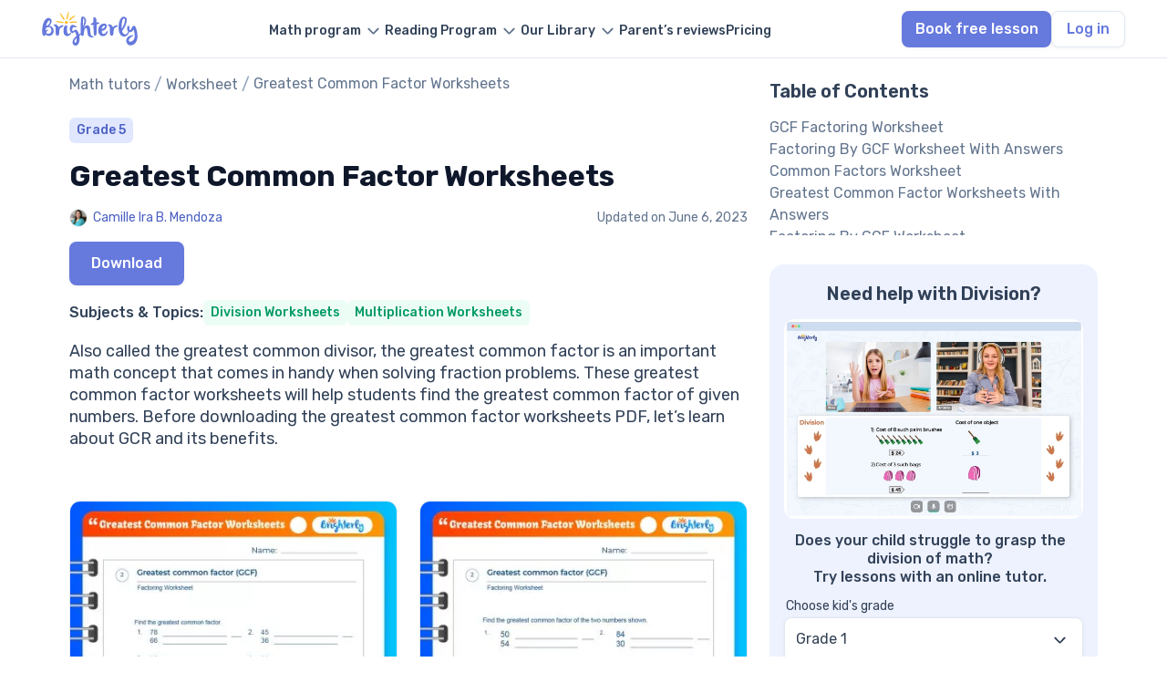

--- FILE ---
content_type: text/html; charset=UTF-8
request_url: https://brighterly.com/worksheets/greatest-common-factor-worksheets/
body_size: 16759
content:
<!doctype html>
<html lang="en-US">
<head>
    <meta charset="UTF-8">
    <meta name="viewport" content="width=device-width, initial-scale=1">
    <meta name="facebook-domain-verification" content="f39usid8b97x7jk6bxk15v03bjxqu5"/>
        <link rel="profile" href="https://gmpg.org/xfn/11">
        <meta name='robots' content='index, follow, max-image-preview:large, max-snippet:-1, max-video-preview:-1' />

	<!-- This site is optimized with the Yoast SEO plugin v24.0 - https://yoast.com/wordpress/plugins/seo/ -->
	<title>FREE Greatest Common Factor Worksheets [PDFs] Brighterly.com</title>
	<meta name="description" content="Do you want your child to get better at finding the greatest common factor of two or more numbers? These greatest common factor worksheets will help your child improve at finding GCF." />
	<link rel="canonical" href="https://brighterly.com/worksheets/greatest-common-factor-worksheets/" />
	<meta property="og:locale" content="en_US" />
	<meta property="og:type" content="article" />
	<meta property="og:title" content="FREE Greatest Common Factor Worksheets [PDFs] Brighterly.com" />
	<meta property="og:description" content="Do you want your child to get better at finding the greatest common factor of two or more numbers? These greatest common factor worksheets will help your child improve at finding GCF." />
	<meta property="og:url" content="https://brighterly.com/worksheets/greatest-common-factor-worksheets/" />
	<meta property="og:site_name" content="Brighterly Worksheets" />
	<meta property="article:publisher" content="https://www.facebook.com/Brighterly/" />
	<meta property="article:modified_time" content="2023-06-06T06:20:54+00:00" />
	<meta name="twitter:card" content="summary_large_image" />
	<meta name="twitter:site" content="@brighterly" />
	<meta name="twitter:label1" content="Est. reading time" />
	<meta name="twitter:data1" content="2 minutes" />
	<script type="application/ld+json" class="yoast-schema-graph">{"@context":"https://schema.org","@graph":[{"@type":"WebPage","@id":"https://brighterly.com/worksheets/greatest-common-factor-worksheets/","url":"https://brighterly.com/worksheets/greatest-common-factor-worksheets/","name":"FREE Greatest Common Factor Worksheets [PDFs] Brighterly.com","isPartOf":{"@id":"https://brighterly.com/worksheets/#website"},"datePublished":"2022-12-29T09:07:18+00:00","dateModified":"2023-06-06T06:20:54+00:00","description":"Do you want your child to get better at finding the greatest common factor of two or more numbers? These greatest common factor worksheets will help your child improve at finding GCF.","inLanguage":"en-US","potentialAction":[{"@type":"ReadAction","target":["https://brighterly.com/worksheets/greatest-common-factor-worksheets/"]}]},{"@type":"BreadcrumbList","@id":"https://brighterly.com/worksheets/greatest-common-factor-worksheets/#breadcrumb","itemListElement":[{"@type":"ListItem","position":1,"name":"Math tutors","item":"https://brighterly.com/"},{"@type":"ListItem","position":2,"name":"Worksheets","item":"https://brighterly.com/worksheets/"},{"@type":"ListItem","position":3,"name":"Greatest Common Factor Worksheets"}]},{"@type":"WebSite","@id":"https://brighterly.com/worksheets/#website","url":"https://brighterly.com/worksheets/","name":"Brighterly Worksheets","description":"Math Tutoring","publisher":{"@id":"https://brighterly.com/worksheets/#organization"},"potentialAction":[{"@type":"SearchAction","target":{"@type":"EntryPoint","urlTemplate":"https://brighterly.com/?s={search_term_string}"},"query-input":{"@type":"PropertyValueSpecification","valueRequired":true,"valueName":"search_term_string"}}],"inLanguage":"en-US"},{"@type":"Organization","@id":"https://brighterly.com/worksheets/#organization","name":"Brighterly","alternateName":"Brighterly LLC","url":"https://brighterly.com/worksheets/","logo":{"@type":"ImageObject","inLanguage":"en-US","@id":"https://brighterly.com/#/schema/logo/image/","url":"https://brighterly.com/wp-content/uploads/2024/09/logo.svg","contentUrl":"https://brighterly.com/wp-content/uploads/2024/09/logo.svg","caption":"Brighterly"},"image":{"@id":"https://brighterly.com/#/schema/logo/image/"},"sameAs":["https://www.facebook.com/Brighterly/","https://x.com/brighterly","https://www.instagram.com/brighterly_school/","https://www.linkedin.com/company/brighterly","https://www.tiktok.com/@brighterly.com","https://www.pinterest.com/brighterly/","https://www.globenewswire.com/news-release/2022/04/22/2427494/0/en/Brighterly-Makes-a-Leap-Forward-in-Education-Delivering-Math-for-Kids-Through-Edutainment.html","https://hessunacademy.com/brighterly-review/","https://getprospect.com/business-directory/brighterly","https://www.wikidata.org/wiki/Q126896036"]}]}</script>
	<!-- / Yoast SEO plugin. -->


<link rel='dns-prefetch' href='//kit.fontawesome.com' />
<meta property="og:updated_time" content="2023-06-06T06:20:54+00:00" />
<style id='classic-theme-styles-inline-css' type='text/css'>
/*! This file is auto-generated */
.wp-block-button__link{color:#fff;background-color:#32373c;border-radius:9999px;box-shadow:none;text-decoration:none;padding:calc(.667em + 2px) calc(1.333em + 2px);font-size:1.125em}.wp-block-file__button{background:#32373c;color:#fff;text-decoration:none}
</style>
<style id='global-styles-inline-css' type='text/css'>
body{--wp--preset--color--black: #000000;--wp--preset--color--cyan-bluish-gray: #abb8c3;--wp--preset--color--white: #ffffff;--wp--preset--color--pale-pink: #f78da7;--wp--preset--color--vivid-red: #cf2e2e;--wp--preset--color--luminous-vivid-orange: #ff6900;--wp--preset--color--luminous-vivid-amber: #fcb900;--wp--preset--color--light-green-cyan: #7bdcb5;--wp--preset--color--vivid-green-cyan: #00d084;--wp--preset--color--pale-cyan-blue: #8ed1fc;--wp--preset--color--vivid-cyan-blue: #0693e3;--wp--preset--color--vivid-purple: #9b51e0;--wp--preset--gradient--vivid-cyan-blue-to-vivid-purple: linear-gradient(135deg,rgba(6,147,227,1) 0%,rgb(155,81,224) 100%);--wp--preset--gradient--light-green-cyan-to-vivid-green-cyan: linear-gradient(135deg,rgb(122,220,180) 0%,rgb(0,208,130) 100%);--wp--preset--gradient--luminous-vivid-amber-to-luminous-vivid-orange: linear-gradient(135deg,rgba(252,185,0,1) 0%,rgba(255,105,0,1) 100%);--wp--preset--gradient--luminous-vivid-orange-to-vivid-red: linear-gradient(135deg,rgba(255,105,0,1) 0%,rgb(207,46,46) 100%);--wp--preset--gradient--very-light-gray-to-cyan-bluish-gray: linear-gradient(135deg,rgb(238,238,238) 0%,rgb(169,184,195) 100%);--wp--preset--gradient--cool-to-warm-spectrum: linear-gradient(135deg,rgb(74,234,220) 0%,rgb(151,120,209) 20%,rgb(207,42,186) 40%,rgb(238,44,130) 60%,rgb(251,105,98) 80%,rgb(254,248,76) 100%);--wp--preset--gradient--blush-light-purple: linear-gradient(135deg,rgb(255,206,236) 0%,rgb(152,150,240) 100%);--wp--preset--gradient--blush-bordeaux: linear-gradient(135deg,rgb(254,205,165) 0%,rgb(254,45,45) 50%,rgb(107,0,62) 100%);--wp--preset--gradient--luminous-dusk: linear-gradient(135deg,rgb(255,203,112) 0%,rgb(199,81,192) 50%,rgb(65,88,208) 100%);--wp--preset--gradient--pale-ocean: linear-gradient(135deg,rgb(255,245,203) 0%,rgb(182,227,212) 50%,rgb(51,167,181) 100%);--wp--preset--gradient--electric-grass: linear-gradient(135deg,rgb(202,248,128) 0%,rgb(113,206,126) 100%);--wp--preset--gradient--midnight: linear-gradient(135deg,rgb(2,3,129) 0%,rgb(40,116,252) 100%);--wp--preset--font-size--small: 13px;--wp--preset--font-size--medium: 20px;--wp--preset--font-size--large: 36px;--wp--preset--font-size--x-large: 42px;--wp--preset--spacing--20: 0.44rem;--wp--preset--spacing--30: 0.67rem;--wp--preset--spacing--40: 1rem;--wp--preset--spacing--50: 1.5rem;--wp--preset--spacing--60: 2.25rem;--wp--preset--spacing--70: 3.38rem;--wp--preset--spacing--80: 5.06rem;--wp--preset--shadow--natural: 6px 6px 9px rgba(0, 0, 0, 0.2);--wp--preset--shadow--deep: 12px 12px 50px rgba(0, 0, 0, 0.4);--wp--preset--shadow--sharp: 6px 6px 0px rgba(0, 0, 0, 0.2);--wp--preset--shadow--outlined: 6px 6px 0px -3px rgba(255, 255, 255, 1), 6px 6px rgba(0, 0, 0, 1);--wp--preset--shadow--crisp: 6px 6px 0px rgba(0, 0, 0, 1);}:where(.is-layout-flex){gap: 0.5em;}:where(.is-layout-grid){gap: 0.5em;}body .is-layout-flow > .alignleft{float: left;margin-inline-start: 0;margin-inline-end: 2em;}body .is-layout-flow > .alignright{float: right;margin-inline-start: 2em;margin-inline-end: 0;}body .is-layout-flow > .aligncenter{margin-left: auto !important;margin-right: auto !important;}body .is-layout-constrained > .alignleft{float: left;margin-inline-start: 0;margin-inline-end: 2em;}body .is-layout-constrained > .alignright{float: right;margin-inline-start: 2em;margin-inline-end: 0;}body .is-layout-constrained > .aligncenter{margin-left: auto !important;margin-right: auto !important;}body .is-layout-constrained > :where(:not(.alignleft):not(.alignright):not(.alignfull)){max-width: var(--wp--style--global--content-size);margin-left: auto !important;margin-right: auto !important;}body .is-layout-constrained > .alignwide{max-width: var(--wp--style--global--wide-size);}body .is-layout-flex{display: flex;}body .is-layout-flex{flex-wrap: wrap;align-items: center;}body .is-layout-flex > *{margin: 0;}body .is-layout-grid{display: grid;}body .is-layout-grid > *{margin: 0;}:where(.wp-block-columns.is-layout-flex){gap: 2em;}:where(.wp-block-columns.is-layout-grid){gap: 2em;}:where(.wp-block-post-template.is-layout-flex){gap: 1.25em;}:where(.wp-block-post-template.is-layout-grid){gap: 1.25em;}.has-black-color{color: var(--wp--preset--color--black) !important;}.has-cyan-bluish-gray-color{color: var(--wp--preset--color--cyan-bluish-gray) !important;}.has-white-color{color: var(--wp--preset--color--white) !important;}.has-pale-pink-color{color: var(--wp--preset--color--pale-pink) !important;}.has-vivid-red-color{color: var(--wp--preset--color--vivid-red) !important;}.has-luminous-vivid-orange-color{color: var(--wp--preset--color--luminous-vivid-orange) !important;}.has-luminous-vivid-amber-color{color: var(--wp--preset--color--luminous-vivid-amber) !important;}.has-light-green-cyan-color{color: var(--wp--preset--color--light-green-cyan) !important;}.has-vivid-green-cyan-color{color: var(--wp--preset--color--vivid-green-cyan) !important;}.has-pale-cyan-blue-color{color: var(--wp--preset--color--pale-cyan-blue) !important;}.has-vivid-cyan-blue-color{color: var(--wp--preset--color--vivid-cyan-blue) !important;}.has-vivid-purple-color{color: var(--wp--preset--color--vivid-purple) !important;}.has-black-background-color{background-color: var(--wp--preset--color--black) !important;}.has-cyan-bluish-gray-background-color{background-color: var(--wp--preset--color--cyan-bluish-gray) !important;}.has-white-background-color{background-color: var(--wp--preset--color--white) !important;}.has-pale-pink-background-color{background-color: var(--wp--preset--color--pale-pink) !important;}.has-vivid-red-background-color{background-color: var(--wp--preset--color--vivid-red) !important;}.has-luminous-vivid-orange-background-color{background-color: var(--wp--preset--color--luminous-vivid-orange) !important;}.has-luminous-vivid-amber-background-color{background-color: var(--wp--preset--color--luminous-vivid-amber) !important;}.has-light-green-cyan-background-color{background-color: var(--wp--preset--color--light-green-cyan) !important;}.has-vivid-green-cyan-background-color{background-color: var(--wp--preset--color--vivid-green-cyan) !important;}.has-pale-cyan-blue-background-color{background-color: var(--wp--preset--color--pale-cyan-blue) !important;}.has-vivid-cyan-blue-background-color{background-color: var(--wp--preset--color--vivid-cyan-blue) !important;}.has-vivid-purple-background-color{background-color: var(--wp--preset--color--vivid-purple) !important;}.has-black-border-color{border-color: var(--wp--preset--color--black) !important;}.has-cyan-bluish-gray-border-color{border-color: var(--wp--preset--color--cyan-bluish-gray) !important;}.has-white-border-color{border-color: var(--wp--preset--color--white) !important;}.has-pale-pink-border-color{border-color: var(--wp--preset--color--pale-pink) !important;}.has-vivid-red-border-color{border-color: var(--wp--preset--color--vivid-red) !important;}.has-luminous-vivid-orange-border-color{border-color: var(--wp--preset--color--luminous-vivid-orange) !important;}.has-luminous-vivid-amber-border-color{border-color: var(--wp--preset--color--luminous-vivid-amber) !important;}.has-light-green-cyan-border-color{border-color: var(--wp--preset--color--light-green-cyan) !important;}.has-vivid-green-cyan-border-color{border-color: var(--wp--preset--color--vivid-green-cyan) !important;}.has-pale-cyan-blue-border-color{border-color: var(--wp--preset--color--pale-cyan-blue) !important;}.has-vivid-cyan-blue-border-color{border-color: var(--wp--preset--color--vivid-cyan-blue) !important;}.has-vivid-purple-border-color{border-color: var(--wp--preset--color--vivid-purple) !important;}.has-vivid-cyan-blue-to-vivid-purple-gradient-background{background: var(--wp--preset--gradient--vivid-cyan-blue-to-vivid-purple) !important;}.has-light-green-cyan-to-vivid-green-cyan-gradient-background{background: var(--wp--preset--gradient--light-green-cyan-to-vivid-green-cyan) !important;}.has-luminous-vivid-amber-to-luminous-vivid-orange-gradient-background{background: var(--wp--preset--gradient--luminous-vivid-amber-to-luminous-vivid-orange) !important;}.has-luminous-vivid-orange-to-vivid-red-gradient-background{background: var(--wp--preset--gradient--luminous-vivid-orange-to-vivid-red) !important;}.has-very-light-gray-to-cyan-bluish-gray-gradient-background{background: var(--wp--preset--gradient--very-light-gray-to-cyan-bluish-gray) !important;}.has-cool-to-warm-spectrum-gradient-background{background: var(--wp--preset--gradient--cool-to-warm-spectrum) !important;}.has-blush-light-purple-gradient-background{background: var(--wp--preset--gradient--blush-light-purple) !important;}.has-blush-bordeaux-gradient-background{background: var(--wp--preset--gradient--blush-bordeaux) !important;}.has-luminous-dusk-gradient-background{background: var(--wp--preset--gradient--luminous-dusk) !important;}.has-pale-ocean-gradient-background{background: var(--wp--preset--gradient--pale-ocean) !important;}.has-electric-grass-gradient-background{background: var(--wp--preset--gradient--electric-grass) !important;}.has-midnight-gradient-background{background: var(--wp--preset--gradient--midnight) !important;}.has-small-font-size{font-size: var(--wp--preset--font-size--small) !important;}.has-medium-font-size{font-size: var(--wp--preset--font-size--medium) !important;}.has-large-font-size{font-size: var(--wp--preset--font-size--large) !important;}.has-x-large-font-size{font-size: var(--wp--preset--font-size--x-large) !important;}
.wp-block-navigation a:where(:not(.wp-element-button)){color: inherit;}
:where(.wp-block-post-template.is-layout-flex){gap: 1.25em;}:where(.wp-block-post-template.is-layout-grid){gap: 1.25em;}
:where(.wp-block-columns.is-layout-flex){gap: 2em;}:where(.wp-block-columns.is-layout-grid){gap: 2em;}
.wp-block-pullquote{font-size: 1.5em;line-height: 1.6;}
</style>
<link rel='stylesheet' id='contact-form-7-css' href='https://brighterly.com/wp-content/plugins/contact-form-7/includes/css/styles.css?ver=5.9.8' type='text/css' media='all' />
<link rel='stylesheet' id='quiz-maker-css' href='https://brighterly.com/wp-content/plugins/quiz-maker/public/css/quiz-maker-public.css?ver=8.7.9.100' type='text/css' media='all' />
<link rel='stylesheet' id='font-css' href='https://brighterly.com/wp-content/themes/brighterly/src/assets/fonts/font.css?ver=6.5' type='text/css' media='all' />
<link rel='stylesheet' id='worksheets-single-css' href='https://brighterly.com/wp-content/themes/brighterly/public/assets/css/worksheets-single.CYy24_oh.css' type='text/css' media='all' />
<script defer crossorigin="anonymous" type="text/javascript" src="https://kit.fontawesome.com/454718cc59.js" id="font-awesome-official-js"></script>


<!-- This site is optimized with the Schema plugin v1.7.9.6 - https://schema.press -->
<script type="application/ld+json">{"@context":"https:\/\/schema.org\/","@type":"Article","mainEntityOfPage":{"@type":"WebPage","@id":"https:\/\/brighterly.com\/worksheets\/greatest-common-factor-worksheets\/"},"url":"https:\/\/brighterly.com\/worksheets\/greatest-common-factor-worksheets\/","headline":"Greatest Common Factor Worksheets","datePublished":"2022-12-29T09:07:18+00:00","dateModified":"2023-06-06T06:20:54+00:00","publisher":{"@type":"Organization","@id":"https:\/\/brighterly.com\/#organization","name":"Brighterly","logo":{"@type":"ImageObject","url":"https:\/\/brighterly.com\/wp-content\/uploads\/2022\/01\/logo.png","width":600,"height":60}},"description":"Also called the greatest common divisor, the greatest common factor is an important math concept that comes in handy when solving fraction problems. These greatest common factor worksheets will help students find the greatest common factor of given numbers. Before downloading the greatest common factor worksheets PDF, let's learn","author":{"@type":"Person","name":"admin","url":"https:\/\/brighterly.com\/blog\/author\/admin\/","image":{"@type":"ImageObject","url":"https:\/\/secure.gravatar.com\/avatar\/839531d0faa3e6efb8d874dd74a8e530?s=96&d=mm&r=g","height":96,"width":96},"sameAs":["https:\/\/brighterly.com"]}}</script>

<link rel="icon" href="https://brighterly.com/wp-content/uploads/2023/05/favicon.png" sizes="32x32" />
<link rel="icon" href="https://brighterly.com/wp-content/uploads/2023/05/favicon.png" sizes="192x192" />
<link rel="apple-touch-icon" href="https://brighterly.com/wp-content/uploads/2023/05/favicon.png" />
<meta name="msapplication-TileImage" content="https://brighterly.com/wp-content/uploads/2023/05/favicon.png" />
    
    <link rel="shortcut icon" type="image/png" href="/wp-content/uploads/2023/05/favicon.png">
    <link rel="icon" type="image/png" href="/wp-content/uploads/2023/05/favicon-192x192-1.png" sizes="192x192">
    <link rel="apple-touch-icon" href="/wp-content/uploads/2023/05/favicon-180x180-1.png" sizes="180x180">
    <link rel="preconnect" href="https://fonts.googleapis.com">
    <link rel="preconnect" href="https://fonts.gstatic.com" crossorigin>
    <link href="https://fonts.googleapis.com/css2?family=Rubik:ital,wght@0,300..900;1,300..900&display=swap" rel="stylesheet">
    <meta name="msapplication-TileImage" content="https://brighterly.com/wp-content/uploads/2023/03/favicon.png"/>
</head>

<body class="worksheets-template-default single single-worksheets postid-6012 wp-custom-logo">


<header
        class="header    white">

    <div class="container header-row">
        <div class="header-row__logo">
            <a href="/">
                <img src="https://brighterly.com/wp-content/uploads/2024/09/logo.svg" alt="Brighterly math tutors" class="header-logo" width="105" height="40">            </a>
            <div class="header-row__mobile">
                                    <a id="quiz-btn" class="btn header-row__quiz-btn btn-event" data-page="Greatest Common Factor Worksheets"
                       href="https://land.brighterly.com/registration-quiz?utm_source=seo&utm_medium=header&utm_campaign=book_free_lesson">
                        Book free lesson                    </a>
                                <div id="burger" class="header-row__burger">
                    <div class="header-row__burger-box">
                        <span></span>
                        <span></span>
                        <span></span>
                    </div>
                </div>
            </div>
        </div>



        <div id="mobile-menu" class="header-row__menu">
            <ul id="menu-header-new" data-section="Header" class="menu"><li class='header__menu menu-item menu-item-type-post_type menu-item-object-page menu-item-has-children'><a href="https://brighterly.com/math-program/"><span class="menu-text">Math program</span></a>
<ul class="sub-menu">
<li class='disable header__sub-menu header__no-active menu-item menu-item-type-custom menu-item-object-custom menu-item-has-children'><a href="/"><span class="menu-text">Math tutors by grade</span></a>
	<ul class="sub-menu">
<li class='header__sub-sub-menu menu-item menu-item-type-post_type menu-item-object-page'><a href="https://brighterly.com/1st-grade-math/"><span class="menu-text">1st grade math tutor</span></a></li><li class='header__sub-sub-menu menu-item menu-item-type-post_type menu-item-object-page'><a href="https://brighterly.com/2nd-grade-math/"><span class="menu-text">2nd grade math tutor</span></a></li><li class='header__sub-sub-menu menu-item menu-item-type-post_type menu-item-object-page'><a href="https://brighterly.com/3rd-grade-math/"><span class="menu-text">3rd grade math tutor</span></a></li><li class='header__sub-sub-menu menu-item menu-item-type-post_type menu-item-object-page'><a href="https://brighterly.com/4th-grade-math/"><span class="menu-text">4th grade math tutor</span></a></li><li class='header__sub-sub-menu menu-item menu-item-type-post_type menu-item-object-page'><a href="https://brighterly.com/5th-grade-math/"><span class="menu-text">5th grade math tutor</span></a></li><li class='header__sub-sub-menu menu-item menu-item-type-post_type menu-item-object-page'><a href="https://brighterly.com/6th-grade-math/"><span class="menu-text">6th grade math tutor</span></a></li><li class='header__sub-sub-menu menu-item menu-item-type-post_type menu-item-object-page'><a href="https://brighterly.com/7th-grade-math/"><span class="menu-text">7th grade math tutor</span></a></li><li class='header__sub-sub-menu menu-item menu-item-type-post_type menu-item-object-page'><a href="https://brighterly.com/8th-grade-math/"><span class="menu-text">8th grade math tutor</span></a></li><li class='header__sub-sub-menu menu-item menu-item-type-post_type menu-item-object-page'><a href="https://brighterly.com/9th-grade-math/"><span class="menu-text">9th grade math tutor</span></a></li><li class='header__sub-sub-menu header__see-all  menu-item menu-item-type-custom menu-item-object-custom'><a href="/math-program/"><span class="menu-text">See all</span></a></li>	</ul>
</li><li class='header__sub-menu menu-item menu-item-type-post_type menu-item-object-page menu-item-has-children'><a href="https://brighterly.com/math-program/"><span class="menu-text">Math programs</span></a>
	<ul class="sub-menu">
<li class='header__sub-sub-menu menu-item menu-item-type-post_type menu-item-object-page'><a href="https://brighterly.com/math-courses/"><span class="menu-text">Online math classes</span></a></li><li class='header__sub-sub-menu menu-item menu-item-type-post_type menu-item-object-page'><a href="https://brighterly.com/homeschool-math/"><span class="menu-text">Homeschool math online</span></a></li><li class='header__sub-sub-menu menu-item menu-item-type-post_type menu-item-object-page'><a href="https://brighterly.com/after-school-math-program/"><span class="menu-text">Afterschool math program</span></a></li><li class='header__sub-sub-menu menu-item menu-item-type-post_type menu-item-object-page'><a href="https://brighterly.com/scholarship/"><span class="menu-text">Scholarship program</span></a></li><li class='header__sub-sub-menu menu-item menu-item-type-post_type menu-item-object-page'><a href="https://brighterly.com/math-homework-help/"><span class="menu-text">Math homework help</span></a></li>	</ul>
</li></ul>
</li><li class='header__menu menu-item menu-item-type-post_type menu-item-object-page menu-item-has-children'><a href="https://brighterly.com/reading-program/"><span class="menu-text">Reading Program</span></a>
<ul class="sub-menu">
<li class='disable header__sub-menu header__no-active menu-item menu-item-type-custom menu-item-object-custom menu-item-has-children'><a href="/"><span class="menu-text">Reading tutor by grade</span></a>
	<ul class="sub-menu">
<li class='header__sub-sub-menu menu-item menu-item-type-post_type menu-item-object-page'><a href="https://brighterly.com/1st-grade-reading/"><span class="menu-text">1st grade reading tutor</span></a></li><li class='header__sub-sub-menu menu-item menu-item-type-post_type menu-item-object-page'><a href="https://brighterly.com/2nd-grade-reading/"><span class="menu-text">2nd grade reading tutor</span></a></li><li class='header__sub-sub-menu menu-item menu-item-type-post_type menu-item-object-page'><a href="https://brighterly.com/3rd-grade-reading/"><span class="menu-text">3rd Grade Reading Tutors</span></a></li><li class='header__sub-sub-menu menu-item menu-item-type-post_type menu-item-object-page'><a href="https://brighterly.com/4th-grade-reading/"><span class="menu-text">4th Grade Reading Tutors</span></a></li><li class='header__sub-sub-menu menu-item menu-item-type-post_type menu-item-object-page'><a href="https://brighterly.com/5th-grade-reading/"><span class="menu-text">5th Grade Reading Tutors</span></a></li><li class='header__sub-sub-menu menu-item menu-item-type-post_type menu-item-object-page'><a href="https://brighterly.com/6th-grade-reading/"><span class="menu-text">6th Grade Reading Tutors</span></a></li><li class='header__sub-sub-menu menu-item menu-item-type-post_type menu-item-object-page'><a href="https://brighterly.com/7th-grade-reading/"><span class="menu-text">7th Grade Reading Tutors</span></a></li><li class='header__sub-sub-menu menu-item menu-item-type-post_type menu-item-object-page'><a href="https://brighterly.com/8th-grade-reading/"><span class="menu-text">8th Grade Reading Tutors</span></a></li><li class='header__sub-sub-menu menu-item menu-item-type-post_type menu-item-object-page'><a href="https://brighterly.com/9th-grade-reading/"><span class="menu-text">9th Grade Reading Tutors</span></a></li><li class='header__sub-sub-menu header__see-all  menu-item menu-item-type-custom menu-item-object-custom'><a href="/reading-program/"><span class="menu-text">See all</span></a></li>	</ul>
</li><li class='disable header__sub-menu header__no-active menu-item menu-item-type-custom menu-item-object-custom menu-item-has-children'><span class="menu-item-text">
                            <span class="menu-text">Reading program</span>
                         </span>
	<ul class="sub-menu">
<li class='header__sub-sub-menu menu-item menu-item-type-post_type menu-item-object-page'><a href="https://brighterly.com/reading-comprehension/"><span class="menu-text">Reading comprehension</span></a></li><li class='header__sub-sub-menu menu-item menu-item-type-post_type menu-item-object-page'><a href="https://brighterly.com/homeschool-reading-program/"><span class="menu-text">Homeschool reading program</span></a></li><li class='header__sub-sub-menu menu-item menu-item-type-post_type menu-item-object-page'><a href="https://brighterly.com/online-writing-classes/"><span class="menu-text">Online writing classes</span></a></li>	</ul>
</li></ul>
</li><li class='header__no-active header__menu header__center menu-item menu-item-type-custom menu-item-object-custom menu-item-has-children'><a href="/"><span class="menu-text">Our Library</span></a>
<ul class="sub-menu">
<li class='header__sub-menu menu-item menu-item-type-post_type menu-item-object-page menu-item-has-children'><a href="https://brighterly.com/worksheets/"><span class="menu-text">Math worksheets</span></a>
	<ul class="sub-menu">
<li class='header__sub-sub-menu menu-item menu-item-type-taxonomy menu-item-object-worksheets_cat'><a href="https://brighterly.com/worksheets/1st-grade-math-worksheets/"><span class="menu-text">1st grade worksheet</span></a></li><li class='header__sub-sub-menu menu-item menu-item-type-taxonomy menu-item-object-worksheets_cat'><a href="https://brighterly.com/worksheets/2nd-grade-math-worksheets/"><span class="menu-text">2nd grade worksheet</span></a></li><li class='header__sub-sub-menu menu-item menu-item-type-taxonomy menu-item-object-worksheets_cat'><a href="https://brighterly.com/worksheets/3rd-grade-math-worksheets/"><span class="menu-text">3rd grade worksheet</span></a></li><li class='header__sub-sub-menu menu-item menu-item-type-taxonomy menu-item-object-worksheets_cat'><a href="https://brighterly.com/worksheets/4th-grade-math-worksheets/"><span class="menu-text">4th grade worksheet</span></a></li><li class='header__sub-sub-menu menu-item menu-item-type-taxonomy menu-item-object-worksheets_cat current-worksheets-ancestor current-menu-parent current-worksheets-parent'><a href="https://brighterly.com/worksheets/5th-grade-math-worksheets/"><span class="menu-text">5th grade worksheet</span></a></li><li class='header__sub-sub-menu menu-item menu-item-type-taxonomy menu-item-object-worksheets_cat'><a href="https://brighterly.com/worksheets/6th-grade-math-worksheets/"><span class="menu-text">6th grade worksheet</span></a></li><li class='header__sub-sub-menu menu-item menu-item-type-taxonomy menu-item-object-worksheets_cat'><a href="https://brighterly.com/worksheets/7th-grade-math-worksheets/"><span class="menu-text">7th grade worksheet</span></a></li><li class='header__sub-sub-menu menu-item menu-item-type-taxonomy menu-item-object-worksheets_cat'><a href="https://brighterly.com/worksheets/8th-grade-math-worksheets/"><span class="menu-text">8th grade worksheet</span></a></li><li class='header__sub-sub-menu menu-item menu-item-type-custom menu-item-object-custom'><a href="/worksheets/9th-grade-math-worksheets/"><span class="menu-text">9th grade worksheet</span></a></li><li class='header__sub-sub-menu header__see-all  menu-item menu-item-type-custom menu-item-object-custom'><a href="/worksheets/"><span class="menu-text">See all</span></a></li>	</ul>
</li><li class='header__sub-menu menu-item menu-item-type-post_type menu-item-object-page menu-item-has-children'><a href="https://brighterly.com/reading-worksheets/"><span class="menu-text">Reading worksheets</span></a>
	<ul class="sub-menu">
<li class='header__sub-sub-menu menu-item menu-item-type-taxonomy menu-item-object-reading_worksheets_cat'><a href="https://brighterly.com/reading-worksheets/1st-grade-reading-worksheets/"><span class="menu-text">1st grade worksheet</span></a></li><li class='header__sub-sub-menu menu-item menu-item-type-taxonomy menu-item-object-reading_worksheets_cat'><a href="https://brighterly.com/reading-worksheets/2nd-grade-reading-worksheets/"><span class="menu-text">2nd grade worksheet</span></a></li><li class='header__sub-sub-menu menu-item menu-item-type-taxonomy menu-item-object-reading_worksheets_cat'><a href="https://brighterly.com/reading-worksheets/3rd-grade-reading-worksheets/"><span class="menu-text">3rd grade worksheet</span></a></li><li class='header__sub-sub-menu menu-item menu-item-type-taxonomy menu-item-object-reading_worksheets_cat'><a href="https://brighterly.com/reading-worksheets/4th-grade-reading-worksheets/"><span class="menu-text">4th grade worksheet</span></a></li><li class='header__sub-sub-menu menu-item menu-item-type-taxonomy menu-item-object-reading_worksheets_cat'><a href="https://brighterly.com/reading-worksheets/5th-grade-reading-worksheets/"><span class="menu-text">5th grade worksheet</span></a></li><li class='header__sub-sub-menu menu-item menu-item-type-taxonomy menu-item-object-reading_worksheets_cat'><a href="https://brighterly.com/reading-worksheets/6th-grade-reading-worksheets/"><span class="menu-text">6th grade worksheet</span></a></li><li class='header__sub-sub-menu menu-item menu-item-type-taxonomy menu-item-object-reading_worksheets_cat'><a href="https://brighterly.com/reading-worksheets/7th-grade-reading-worksheets/"><span class="menu-text">7th grade worksheet</span></a></li><li class='header__sub-sub-menu menu-item menu-item-type-taxonomy menu-item-object-reading_worksheets_cat'><a href="https://brighterly.com/reading-worksheets/8th-grade-reading-worksheets/"><span class="menu-text">8th grade worksheet</span></a></li><li class='header__sub-sub-menu menu-item menu-item-type-taxonomy menu-item-object-reading_worksheets_cat'><a href="https://brighterly.com/reading-worksheets/9th-grade-reading-worksheets/"><span class="menu-text">9th grade worksheet</span></a></li><li class='header__sub-sub-menu header__see-all  menu-item menu-item-type-custom menu-item-object-custom'><a href="/reading-worksheets/"><span class="menu-text">See all</span></a></li>	</ul>
</li><li class='disable header__sub-menu menu-item menu-item-type-custom menu-item-object-custom menu-item-has-children'><a href="/"><span class="menu-text">Resources</span></a>
	<ul class="sub-menu">
<li class='header__sub-sub-menu menu-item menu-item-type-post_type menu-item-object-page current_page_parent'><a href="https://brighterly.com/blog/"><span class="menu-text">Blog</span></a></li><li class='header__sub-sub-menu menu-item menu-item-type-custom menu-item-object-custom'><a href="/math/"><span class="menu-text">Knowledge base</span></a></li><li class='header__sub-sub-menu menu-item menu-item-type-custom menu-item-object-custom'><a href="/questions/"><span class="menu-text">Math questions</span></a></li><li class='header__sub-sub-menu menu-item menu-item-type-custom menu-item-object-custom'><a href="/math-test/"><span class="menu-text">Math tests</span></a></li><li class='header__sub-sub-menu menu-item menu-item-type-custom menu-item-object-custom'><a href="/reading-test/"><span class="menu-text">Reading tests</span></a></li>	</ul>
</li></ul>
</li><li class='header__menu menu-item menu-item-type-post_type menu-item-object-page'><a href="https://brighterly.com/brighterly-reviews/"><span class="menu-text">Parent’s reviews</span></a></li><li class='header__menu menu-item menu-item-type-post_type menu-item-object-page'><a href="https://brighterly.com/pricing/"><span class="menu-text">Pricing</span></a></li></ul>


            <div class="header-row__buttons">
                                    <a class="btn header-row__quiz-btn btn-event" data-page="Greatest Common Factor Worksheets"
                       href="https://land.brighterly.com/registration-quiz?utm_source=seo&utm_medium=header&utm_campaign=book_free_lesson">
                        Book free lesson                    </a>
                                    <a class="btn-secondary header-row__btn login-event" data-page="Greatest Common Factor Worksheets"
                       href="https://app.brighterly.com/login/?notify_type=wp_login">
                        Log in                    </a>
                            </div>
        </div>
        <div class="header-row__desktop-buttons">
                            <a class="btn header-row__quiz-btn btn-event" data-page="Greatest Common Factor Worksheets"
                   href="https://land.brighterly.com/registration-quiz?utm_source=seo&utm_medium=header&utm_campaign=book_free_lesson">
                    Book free lesson                </a>
                            <a class="btn-secondary header-row__btn login-event" data-page="Greatest Common Factor Worksheets"
                   href="https://app.brighterly.com/login/?notify_type=wp_login">
                    Log in                </a>
                    </div>
    </div>
</header>
<main
        id="main"
        class="brighterly"
        data-debug="enabled"
        data-cl-id="pyhh7whwpd"
        data-cl-enabled="enabled"
>
    <article class="content single-content">
        <div class="container-narrow">
            <div class="content-box">

                <ul class="single-content-breadcrumb breadcrumb">
                    <li class="breadcrumb-item home-item">
                        <a href="/">Math tutors</a>
                    </li>
                    <li class="separator">
                        /
                    </li>
                    <li class="breadcrumb-item">
                        <a href="/worksheets/">Worksheet</a>
                    </li>
                    <li class="separator">
                        /
                    </li>
                    <li class="breadcrumb-item">
                        <span>Greatest Common Factor Worksheets</span>
                    </li>
                </ul>

                <div class="single-content-categories">
                    <a class="blue-tag" href="https://brighterly.com/worksheets/5th-grade-math-worksheets/">Grade 5</a>                </div>

                <h1 class="content-box__title title">Greatest Common Factor Worksheets</h1>

                <div class="single-content-info">
                    <div class="review-box">
                                                    <div class="mini-author">
                                                                    <img
                                            src="https://brighterly.com/wp-content/webp-express/webp-images/doc-root/wp-content/uploads/2024/04/camille-new-150x150.jpeg.webp"
                                            class="mini-author__img"
                                            alt="Author Camille Ira B. Mendoza"
                                            loading="lazy"
                                    >
                                                                <a href="https://brighterly.com/editorial-team/author/camille-ira-mendoza/" class="mini-author__name">Camille Ira B. Mendoza</a>
                            </div>
                                                                    </div>
                    <div class="date-box">
                                                <p class="date"><span class="date-title">Updated on</span> June 6, 2023</p>
                    </div>
                </div>

                <div class="single-content-buttons">
                        <button id="download-button" class="btn download-topic gtm-download-cta" data-text="Download" data-download="https://brighterly.com/files/factoring-gcf-worksheet.pdf">Download</button>
                </div>

                                <div class="single-content-topics">
                    <div class="topics__title">Subjects & Topics:</div>
                    <div class="topics__items">
                        <a class="green-tag" href="https://brighterly.com/worksheets/division-worksheets/">Division Worksheets</a><a class="green-tag" href="https://brighterly.com/worksheets/multiplication-worksheets/">Multiplication Worksheets</a>                    </div>
                </div>
                                
                <div class="mobile">
                    <section id="toc" class="toc">
    <div class="toc-banner">
        <span class="toc-banner__text">Table of Contents</span>
    </div>
    <ul id="toc-list" class="toc-list"/>
</section>
                </div>

                <p>Also called the greatest common divisor, the greatest common factor is an important math concept that comes in handy when solving fraction problems. These greatest common factor worksheets will help students find the greatest common factor of given numbers. Before downloading the greatest common factor worksheets PDF, let&#8217;s learn about GCR and its benefits.</p>
    <!-- Swiper -->
    <div id="worksheets-img" class="worksheets-img">
                    <div class="worksheets-img__box">
                <a class="gtm-worksheets-img" data-text="GCF Factoring Worksheet" href="#greatest-common-factor-worksheets-images-1.jpg">
                    <img decoding="async" src="https://brighterly.com/wp-content/webp-express/webp-images/doc-root/wp-content/uploads/2022/12/greatest-common-factor-worksheets-images-1-400x566.jpg.webp" width="360" height="510" title="GCF Factoring Worksheet" alt="GCF Factoring Worksheet" loading="lazy">
                </a>
                <a id="greatest-common-factor-worksheets-images-1.jpg" href="#_" class="full" style="background-image:url(https://brighterly.com/wp-content/webp-express/webp-images/doc-root/wp-content/uploads/2022/12/greatest-common-factor-worksheets-images-1-744x1052.jpg.webp)"></a>
                <h3 class="text">GCF Factoring Worksheet</h3>
            </div>
                    <div class="worksheets-img__box">
                <a class="gtm-worksheets-img" data-text="Factoring By GCF Worksheet With Answers" href="#greatest-common-factor-worksheets-images-2.jpg">
                    <img decoding="async" src="https://brighterly.com/wp-content/webp-express/webp-images/doc-root/wp-content/uploads/2022/12/greatest-common-factor-worksheets-images-2-400x566.jpg.webp" width="360" height="510" title="Factoring By GCF Worksheet With Answers" alt="Factoring By GCF Worksheet With Answers" loading="lazy">
                </a>
                <a id="greatest-common-factor-worksheets-images-2.jpg" href="#_" class="full" style="background-image:url(https://brighterly.com/wp-content/webp-express/webp-images/doc-root/wp-content/uploads/2022/12/greatest-common-factor-worksheets-images-2-744x1052.jpg.webp)"></a>
                <h3 class="text">Factoring By GCF Worksheet With Answers</h3>
            </div>
                    <div class="worksheets-img__box">
                <a class="gtm-worksheets-img" data-text="Common Factors Worksheet" href="#greatest-common-factor-worksheets-images-3.jpg">
                    <img decoding="async" src="https://brighterly.com/wp-content/webp-express/webp-images/doc-root/wp-content/uploads/2022/12/greatest-common-factor-worksheets-images-3-400x566.jpg.webp" width="360" height="510" title="Common Factors Worksheet" alt="Common Factors Worksheet" loading="lazy">
                </a>
                <a id="greatest-common-factor-worksheets-images-3.jpg" href="#_" class="full" style="background-image:url(https://brighterly.com/wp-content/webp-express/webp-images/doc-root/wp-content/uploads/2022/12/greatest-common-factor-worksheets-images-3-744x1052.jpg.webp)"></a>
                <h3 class="text">Common Factors Worksheet</h3>
            </div>
                    <div class="worksheets-img__box">
                <a class="gtm-worksheets-img" data-text="Greatest Common Factor Worksheets With Answers" href="#greatest-common-factor-worksheets-images-4.jpg">
                    <img decoding="async" src="https://brighterly.com/wp-content/webp-express/webp-images/doc-root/wp-content/uploads/2022/12/greatest-common-factor-worksheets-images-4-400x566.jpg.webp" width="360" height="510" title="Greatest Common Factor Worksheets With Answers" alt="Greatest Common Factor Worksheets With Answers" loading="lazy">
                </a>
                <a id="greatest-common-factor-worksheets-images-4.jpg" href="#_" class="full" style="background-image:url(https://brighterly.com/wp-content/webp-express/webp-images/doc-root/wp-content/uploads/2022/12/greatest-common-factor-worksheets-images-4-744x1052.jpg.webp)"></a>
                <h3 class="text">Greatest Common Factor Worksheets With Answers</h3>
            </div>
                    <div class="worksheets-img__box">
                <a class="gtm-worksheets-img" data-text="Factoring By GCF Worksheet" href="#greatest-common-factor-worksheets-images-5.jpg">
                    <img decoding="async" src="https://brighterly.com/wp-content/webp-express/webp-images/doc-root/wp-content/uploads/2022/12/greatest-common-factor-worksheets-images-5-400x566.jpg.webp" width="360" height="510" title="Factoring By GCF Worksheet" alt="Factoring By GCF Worksheet" loading="lazy">
                </a>
                <a id="greatest-common-factor-worksheets-images-5.jpg" href="#_" class="full" style="background-image:url(https://brighterly.com/wp-content/webp-express/webp-images/doc-root/wp-content/uploads/2022/12/greatest-common-factor-worksheets-images-5-744x1052.jpg.webp)"></a>
                <h3 class="text">Factoring By GCF Worksheet</h3>
            </div>
                    <div class="worksheets-img__box">
                <a class="gtm-worksheets-img" data-text="Factoring Out The GCF Worksheet" href="#greatest-common-factor-worksheets-images-6.jpg">
                    <img decoding="async" src="https://brighterly.com/wp-content/webp-express/webp-images/doc-root/wp-content/uploads/2022/12/greatest-common-factor-worksheets-images-6-400x566.jpg.webp" width="360" height="510" title="Factoring Out The GCF Worksheet" alt="Factoring Out The GCF Worksheet" loading="lazy">
                </a>
                <a id="greatest-common-factor-worksheets-images-6.jpg" href="#_" class="full" style="background-image:url(https://brighterly.com/wp-content/webp-express/webp-images/doc-root/wp-content/uploads/2022/12/greatest-common-factor-worksheets-images-6-744x1052.jpg.webp)"></a>
                <h3 class="text">Factoring Out The GCF Worksheet</h3>
            </div>
            </div>
    
<h2>What is Greatest Common Factor</h2>
<p>The greatest common factor is the highest factor that a set of numbers have in common. It can also be defined as the largest number divided into two or more numbers. To understand the concept of GCF better, you&#8217;ll need to understand what a factor is.</p>
<p>Factors are numbers that can divide into a given number completely (with no remainder.) However, a common factor is any number that other numbers have in common. Hence, the greatest common factor between two or more numbers is the highest number that is a factor or sets of numbers given (two or more.)</p>
        <div class="cta-box">
                            <p class="cta-box__subtitle">Math & Reading Camp</p>
                                        <h2 class="cta-box__title title">Join us to help your kid achieve <br> their full math and reading potential!</h2>
                        <img decoding="async" class="cta-box__img" src="https://brighterly.com/wp-content/themes/brighterly/public/assets/img/eugen-form-empty.svg" width="248" height="168" alt=""
                 loading="lazy">
                            <a href="https://app.brighterly.com/booking/quiz15/?utm_source=seo&utm_medium=blog_cta&utm_campaign=lets_start_learning_math?utm_source=seo&utm_medium=worksheets&utm_campaign=start_learning_math" class="cta-box__btn btn">Apply now</a>
                    </div>
    
<p>You can find the greatest common factor by using the prime factorization method or listing all the factors.</p>
<h2>The greatest common factor worksheet Benefits</h2>
<p>This factoring gcf worksheet will help students to understand the greatest common factor and learn how to find the greatest common factor between two or more numbers. Also, this is a factoring by gcf worksheet with answers. There are lots of examples that show how to solve the greatest common factor problems using different methods. Hence, students can study the problems and answers and learn how to solve GCF problems on their own.</p>
    <div id="worksheets-pdf" class="worksheets-pdf">
        <div class="worksheets-pdf__header">
            <div class="worksheets-pdf__topics-item">Worksheets topics</div>
                            <div class="worksheets-pdf__topics-item">
                    Worksheet #1                </div>
                            <div class="worksheets-pdf__topics-item">
                    Worksheet #2                </div>
                            <div class="worksheets-pdf__topics-item">
                    Worksheet #3                </div>
                            <div class="worksheets-pdf__topics-item">
                    Worksheet #4                </div>
                    </div>
        <div class="worksheets-pdf__content">
            <div class="worksheets-pdf__topics-item">Greatest Common Factor Worksheets</div>
                            <div class="worksheets-pdf__topics-item download-topic" data-download="https://brighterly.com/files/factoring-gcf-worksheet.pdf">
                    Worksheet
                    <svg width="24" height="24" viewBox="0 0 24 24" fill="none" xmlns="http://www.w3.org/2000/svg">
                        <path d="M16.1289 11.1289L12.6289 14.6289L16.1289 11.1289L12.6289 14.6289C12.4466 14.793 12.237 14.875 12 14.875C11.763 14.875 11.5534 14.793 11.3711 14.6289L7.87109 11.1289C7.70703 10.9466 7.625 10.737 7.625 10.5C7.625 10.263 7.70703 10.0534 7.87109 9.87109C8.05339 9.70703 8.26302 9.625 8.5 9.625C8.73698 9.625 8.94661 9.70703 9.12891 9.87109L11.125 11.8945V6.125C11.125 5.86979 11.207 5.66016 11.3711 5.49609C11.5352 5.33203 11.7448 5.25 12 5.25C12.2552 5.25 12.4648 5.33203 12.6289 5.49609C12.793 5.66016 12.875 5.86979 12.875 6.125V11.8945L14.8711 9.87109C15.0534 9.70703 15.263 9.625 15.5 9.625C15.737 9.625 15.9466 9.70703 16.1289 9.87109C16.293 10.0534 16.375 10.263 16.375 10.5C16.375 10.737 16.293 10.9466 16.1289 11.1289ZM7.625 14.875V16.625V14.875V16.625C7.625 16.8802 7.70703 17.0898 7.87109 17.2539C8.03516 17.418 8.24479 17.5 8.5 17.5H15.5C15.7552 17.5 15.9648 17.418 16.1289 17.2539C16.293 17.0898 16.375 16.8802 16.375 16.625V14.875C16.375 14.6198 16.457 14.4102 16.6211 14.2461C16.7852 14.082 16.9948 14 17.25 14C17.5052 14 17.7148 14.082 17.8789 14.2461C18.043 14.4102 18.125 14.6198 18.125 14.875V16.625C18.1068 17.3724 17.8516 17.9922 17.3594 18.4844C16.8672 18.9766 16.2474 19.2318 15.5 19.25H8.5C7.7526 19.2318 7.13281 18.9766 6.64062 18.4844C6.14844 17.9922 5.89323 17.3724 5.875 16.625V14.875C5.875 14.6198 5.95703 14.4102 6.12109 14.2461C6.28516 14.082 6.49479 14 6.75 14C7.00521 14 7.21484 14.082 7.37891 14.2461C7.54297 14.4102 7.625 14.6198 7.625 14.875Z"
                              fill="currentColor"/>
                    </svg>
                </div>
                            <div class="worksheets-pdf__topics-item download-topic" data-download="https://brighterly.com/files/greatest-common-factor-worksheet.pdf">
                    Worksheet
                    <svg width="24" height="24" viewBox="0 0 24 24" fill="none" xmlns="http://www.w3.org/2000/svg">
                        <path d="M16.1289 11.1289L12.6289 14.6289L16.1289 11.1289L12.6289 14.6289C12.4466 14.793 12.237 14.875 12 14.875C11.763 14.875 11.5534 14.793 11.3711 14.6289L7.87109 11.1289C7.70703 10.9466 7.625 10.737 7.625 10.5C7.625 10.263 7.70703 10.0534 7.87109 9.87109C8.05339 9.70703 8.26302 9.625 8.5 9.625C8.73698 9.625 8.94661 9.70703 9.12891 9.87109L11.125 11.8945V6.125C11.125 5.86979 11.207 5.66016 11.3711 5.49609C11.5352 5.33203 11.7448 5.25 12 5.25C12.2552 5.25 12.4648 5.33203 12.6289 5.49609C12.793 5.66016 12.875 5.86979 12.875 6.125V11.8945L14.8711 9.87109C15.0534 9.70703 15.263 9.625 15.5 9.625C15.737 9.625 15.9466 9.70703 16.1289 9.87109C16.293 10.0534 16.375 10.263 16.375 10.5C16.375 10.737 16.293 10.9466 16.1289 11.1289ZM7.625 14.875V16.625V14.875V16.625C7.625 16.8802 7.70703 17.0898 7.87109 17.2539C8.03516 17.418 8.24479 17.5 8.5 17.5H15.5C15.7552 17.5 15.9648 17.418 16.1289 17.2539C16.293 17.0898 16.375 16.8802 16.375 16.625V14.875C16.375 14.6198 16.457 14.4102 16.6211 14.2461C16.7852 14.082 16.9948 14 17.25 14C17.5052 14 17.7148 14.082 17.8789 14.2461C18.043 14.4102 18.125 14.6198 18.125 14.875V16.625C18.1068 17.3724 17.8516 17.9922 17.3594 18.4844C16.8672 18.9766 16.2474 19.2318 15.5 19.25H8.5C7.7526 19.2318 7.13281 18.9766 6.64062 18.4844C6.14844 17.9922 5.89323 17.3724 5.875 16.625V14.875C5.875 14.6198 5.95703 14.4102 6.12109 14.2461C6.28516 14.082 6.49479 14 6.75 14C7.00521 14 7.21484 14.082 7.37891 14.2461C7.54297 14.4102 7.625 14.6198 7.625 14.875Z"
                              fill="currentColor"/>
                    </svg>
                </div>
                            <div class="worksheets-pdf__topics-item download-topic" data-download="https://brighterly.com/files/greatest-common-factor-worksheets-pdf.pdf">
                    Worksheet
                    <svg width="24" height="24" viewBox="0 0 24 24" fill="none" xmlns="http://www.w3.org/2000/svg">
                        <path d="M16.1289 11.1289L12.6289 14.6289L16.1289 11.1289L12.6289 14.6289C12.4466 14.793 12.237 14.875 12 14.875C11.763 14.875 11.5534 14.793 11.3711 14.6289L7.87109 11.1289C7.70703 10.9466 7.625 10.737 7.625 10.5C7.625 10.263 7.70703 10.0534 7.87109 9.87109C8.05339 9.70703 8.26302 9.625 8.5 9.625C8.73698 9.625 8.94661 9.70703 9.12891 9.87109L11.125 11.8945V6.125C11.125 5.86979 11.207 5.66016 11.3711 5.49609C11.5352 5.33203 11.7448 5.25 12 5.25C12.2552 5.25 12.4648 5.33203 12.6289 5.49609C12.793 5.66016 12.875 5.86979 12.875 6.125V11.8945L14.8711 9.87109C15.0534 9.70703 15.263 9.625 15.5 9.625C15.737 9.625 15.9466 9.70703 16.1289 9.87109C16.293 10.0534 16.375 10.263 16.375 10.5C16.375 10.737 16.293 10.9466 16.1289 11.1289ZM7.625 14.875V16.625V14.875V16.625C7.625 16.8802 7.70703 17.0898 7.87109 17.2539C8.03516 17.418 8.24479 17.5 8.5 17.5H15.5C15.7552 17.5 15.9648 17.418 16.1289 17.2539C16.293 17.0898 16.375 16.8802 16.375 16.625V14.875C16.375 14.6198 16.457 14.4102 16.6211 14.2461C16.7852 14.082 16.9948 14 17.25 14C17.5052 14 17.7148 14.082 17.8789 14.2461C18.043 14.4102 18.125 14.6198 18.125 14.875V16.625C18.1068 17.3724 17.8516 17.9922 17.3594 18.4844C16.8672 18.9766 16.2474 19.2318 15.5 19.25H8.5C7.7526 19.2318 7.13281 18.9766 6.64062 18.4844C6.14844 17.9922 5.89323 17.3724 5.875 16.625V14.875C5.875 14.6198 5.95703 14.4102 6.12109 14.2461C6.28516 14.082 6.49479 14 6.75 14C7.00521 14 7.21484 14.082 7.37891 14.2461C7.54297 14.4102 7.625 14.6198 7.625 14.875Z"
                              fill="currentColor"/>
                    </svg>
                </div>
                            <div class="worksheets-pdf__topics-item download-topic" data-download="https://brighterly.com/files/factoring-with-gcf-worksheet.pdf">
                    Worksheet
                    <svg width="24" height="24" viewBox="0 0 24 24" fill="none" xmlns="http://www.w3.org/2000/svg">
                        <path d="M16.1289 11.1289L12.6289 14.6289L16.1289 11.1289L12.6289 14.6289C12.4466 14.793 12.237 14.875 12 14.875C11.763 14.875 11.5534 14.793 11.3711 14.6289L7.87109 11.1289C7.70703 10.9466 7.625 10.737 7.625 10.5C7.625 10.263 7.70703 10.0534 7.87109 9.87109C8.05339 9.70703 8.26302 9.625 8.5 9.625C8.73698 9.625 8.94661 9.70703 9.12891 9.87109L11.125 11.8945V6.125C11.125 5.86979 11.207 5.66016 11.3711 5.49609C11.5352 5.33203 11.7448 5.25 12 5.25C12.2552 5.25 12.4648 5.33203 12.6289 5.49609C12.793 5.66016 12.875 5.86979 12.875 6.125V11.8945L14.8711 9.87109C15.0534 9.70703 15.263 9.625 15.5 9.625C15.737 9.625 15.9466 9.70703 16.1289 9.87109C16.293 10.0534 16.375 10.263 16.375 10.5C16.375 10.737 16.293 10.9466 16.1289 11.1289ZM7.625 14.875V16.625V14.875V16.625C7.625 16.8802 7.70703 17.0898 7.87109 17.2539C8.03516 17.418 8.24479 17.5 8.5 17.5H15.5C15.7552 17.5 15.9648 17.418 16.1289 17.2539C16.293 17.0898 16.375 16.8802 16.375 16.625V14.875C16.375 14.6198 16.457 14.4102 16.6211 14.2461C16.7852 14.082 16.9948 14 17.25 14C17.5052 14 17.7148 14.082 17.8789 14.2461C18.043 14.4102 18.125 14.6198 18.125 14.875V16.625C18.1068 17.3724 17.8516 17.9922 17.3594 18.4844C16.8672 18.9766 16.2474 19.2318 15.5 19.25H8.5C7.7526 19.2318 7.13281 18.9766 6.64062 18.4844C6.14844 17.9922 5.89323 17.3724 5.875 16.625V14.875C5.875 14.6198 5.95703 14.4102 6.12109 14.2461C6.28516 14.082 6.49479 14 6.75 14C7.00521 14 7.21484 14.082 7.37891 14.2461C7.54297 14.4102 7.625 14.6198 7.625 14.875Z"
                              fill="currentColor"/>
                    </svg>
                </div>
                    </div>
    </div>
    
<p>Also, the gcf factoring worksheet will walk students through the concept of the greatest common factor, like a step-by-step guide. Visual illustrations are provided to make the learning process smooth and easy to follow. Whether your child is struggling with factoring by GCF or already good at it, this factoring with gcf worksheet was created to help them get even better.</p>
<h3>More Worksheets</h3>
<ul>
<li><a href="/worksheets/factors-and-multiples-worksheets/">Factors And Multiples Worksheets</a></li>
<li><a href="/worksheets/scale-factor-worksheets/">Scale Factor Worksheets</a></li>
<li><a href="/worksheets/factor-tree-worksheets/">Factor Tree Worksheets</a></li>
<li><a href="/worksheets/least-common-multiple-worksheets/">Least Common Multiple Worksheets</a></li>
</ul>

                                    <div class="single-content-author">
                        <div class="single-content-author__info">
                                                            <img src="https://brighterly.com/wp-content/webp-express/webp-images/doc-root/wp-content/uploads/2024/04/camille-new-150x150.jpeg.webp"
                                     class="single-content-author__img"
                                     alt="Author Camille Ira B. Mendoza"
                                     loading="lazy"
                                >
                                                        <div class="single-content-author__detail">
                                <div class="name-box">
                                    <div>
                                        <a href="https://brighterly.com/editorial-team/author/camille-ira-mendoza/" class="name">Camille Ira B. Mendoza</a>
                                                                                    <div class="count">
                                                43                                                articles                                            </div>
                                                                            </div>
                                                                            <div class="social">
                                                                                            <a href="https://www.facebook.com/CamilleIraMendoza?mibextid=LQQJ4d" class="social__item" target="_blank" rel="nofollow"><img src="https://brighterly.com/wp-content/uploads/2024/04/facebook-f.svg" alt="https://www.facebook.com/CamilleIraMendoza?mibextid=LQQJ4d"></a>                                                                                    </div>
                                                                    </div>
                            </div>
                        </div>
                        <div class="single-content-author__about"><div class="flex-1 overflow-hidden">
<div class="react-scroll-to-bottom--css-ovetf-79elbk h-full">
<div class="react-scroll-to-bottom--css-ovetf-1n7m0yu">
<div class="flex flex-col pb-9 text-sm">
<div class="w-full text-token-text-primary" data-testid="conversation-turn-7">
<div class="px-4 py-2 justify-center text-base md:gap-6 m-auto">
<div class="flex flex-1 text-base mx-auto gap-3 md:px-5 lg:px-1 xl:px-5 md:max-w-3xl lg:max-w-[40rem] xl:max-w-[48rem] group final-completion">
<div class="relative flex w-full flex-col agent-turn">
<div class="flex-col gap-1 md:gap-3">
<div class="flex flex-grow flex-col max-w-full">
<div class="min-h-[20px] text-message flex flex-col items-start gap-3 whitespace-pre-wrap break-words [.text-message+&amp;]:mt-5 overflow-x-auto" data-message-author-role="assistant" data-message-id="beef95cb-27d3-40d4-af5d-0a45c5f26a76">
<div class="markdown prose w-full break-words dark:prose-invert light">
<p>I am a seasoned math tutor with over seven years of experience in the field. Holding a Master’s Degree in Education, I take great joy in nurturing young math enthusiasts, regardless of their age, grade, and skill level. Beyond teaching, I am passionate about spending time with my family, reading, and watching movies. My background also includes knowledge in child psychology, which aids in delivering personalized and effective teaching strategies.</p>
</div>
</div>
</div>
</div>
</div>
</div>
</div>
</div>
</div>
</div>
</div>
</div>
</div>
                    </div>
                            </div>
            <div class="sidebar-sticky">
                <div class="desktop">
                    <section id="toc" class="toc">
    <div class="toc-banner">
        <span class="toc-banner__text">Table of Contents</span>
    </div>
    <ul id="toc-list" class="toc-list"/>
</section>
                </div>
                <from class="content-cta">
                                <p class="content-cta__title">Need help with Division?</p>
                            <img src="https://brighterly.com/wp-content/webp-express/webp-images/doc-root/wp-content/uploads/2023/06/CTA-Division-for-Kids.png.webp" class="content-cta__image" width="266" height="170" loading="lazy"
                 title="CTA-Division-for-Kids" alt="Division for Kids">
                <ul class="content-cta__items">
                                <li><span>Does your child struggle to grasp the division of math?</span></li>
                                    <li><span>Try lessons with an online tutor.</span></li>
                        </ul>
    
    <div class="content-cta__field select" id="content-cta-select-grade">
        <p class="field-border__name">Choose kid's grade</p>
        <div class="field-border">
            <button type="button" class="select__toggle gtm-book-cta-select-grade" name="grade" value="K1"
                    data-select="toggle" data-index="0">Grade 1
            </button>
        </div>
        <div class="select__dropdown">
            <ul class="select__options">
                                    <li class="gtm-book-cta-selected-grade select__option select__option_selected"
                        data-select="option" data-value="K1" data-name="1" data-index="1">
                        Grade 1</li>
                                    <li class="gtm-book-cta-selected-grade select__option"
                        data-select="option" data-value="K2" data-name="2" data-index="2">
                        Grade 2</li>
                                    <li class="gtm-book-cta-selected-grade select__option"
                        data-select="option" data-value="K3" data-name="3" data-index="3">
                        Grade 3</li>
                                    <li class="gtm-book-cta-selected-grade select__option"
                        data-select="option" data-value="K4" data-name="4" data-index="4">
                        Grade 4</li>
                                    <li class="gtm-book-cta-selected-grade select__option"
                        data-select="option" data-value="K5" data-name="5" data-index="5">
                        Grade 5</li>
                                    <li class="gtm-book-cta-selected-grade select__option"
                        data-select="option" data-value="K6" data-name="6" data-index="6">
                        Grade 6</li>
                                    <li class="gtm-book-cta-selected-grade select__option"
                        data-select="option" data-value="K7" data-name="7" data-index="7">
                        Grade 7</li>
                                    <li class="gtm-book-cta-selected-grade select__option"
                        data-select="option" data-value="K8" data-name="8" data-index="8">
                        Grade 8</li>
                            </ul>
        </div>
    </div>
            <input type="hidden" id="brighterly_land_url" value="https://land.brighterly.com/registration-quiz">
                <input type="submit" id="submit-content-cta" class="content-cta__btn btn" value="Apply now"
               data-text="utm_source=seo&utm_medium=sidebar_single_cta&utm_campaign=book_a_free_lesson">
    </from>
<div id="content-strip" class="content-strip">
    <span id="close-strip" class="content-strip__close gtm-strip-close-cta" data-text="Close">
        <img src="https://brighterly.com/wp-content/themes/brighterly/public/assets/img/close.svg" width="24" height="24" alt="image" class="content-strip__close-src">
    </span>
            <p align="center">Is your child having trouble understanding division? An online tutor could provide the necessary support.</p>
                <a href="https://land.brighterly.com/registration-quiz?utm_source=seo&utm_medium=sidebar_single_cta&utm_campaign=book_a_free_lesson" class="btn content-strip__btn">Apply now</a>
    </div>
            </div>
        </div>
    </article>

    <div class="email-popup" id="email-popup">
        <div class="email-popup__overlay" id="email-popup-overlay">
            <div class="email-popup__wrap">
                <div class="email-popup__box">
                <span id="close-email-popup" class="email-popup__close gtm-exit-popup-close" data-text="Close">
                    <img src="https://brighterly.com/wp-content/themes/brighterly/public/assets/img/popup-close.svg" width="32" height="32" alt="image"
                         class="popup__close-src">
                </span>
                    <div class="email-popup__header">
                                                    <img src="https://brighterly.com/wp-content/webp-express/webp-images/doc-root/wp-content/uploads/2025/02/worksheet-email-popup.png.webp" width="472" height="282" alt="Sign Up to Get Free Worksheets"
                                 class="email-popup__header-image">
                                                                            <h2 class="email-popup__header-title">Sign Up to Get Free Worksheets</h2>
                                                                            <p class="email-popup__header-description">You're just one step away from accessing free worksheets and exclusive Brighterly insights! </p>
                                            </div>
                                            <div class="email-popup__main">
                                                            <div class="email-popup__main-field">
                                                                            <span class="email-popup__field-label">
                                    Parent’s name                                </span>
                                                                                                                <input type="text"
                                               placeholder="Name"
                                               class="email-popup__field-input  form-field-input"/>
                                                                                                        </div>
                                                            <div class="email-popup__main-field">
                                                                            <span class="email-popup__field-label">
                                    Child’s grade                                </span>
                                                                                                                                                    <div class="content-cta__field select grade-field" id="content-cta-select-grade">
                                            <p class="field-border__name">Choose kid's grade</p>
                                            <div class="field-border">
                                                <button type="button" class="select__toggle gtm-book-cta-select-grade" name="grade" value=""
                                                        data-select="toggle" data-index="0">Select your child’s grade                                                </button>
                                            </div>
                                            <div class="select__dropdown">
                                                <ul class="select__options">
                                                                                                            <li class="gtm-book-cta-selected-grade select__option"
                                                            data-select="option" data-value="K1" data-name="1" data-index="1">
                                                            Grade 1</li>
                                                                                                            <li class="gtm-book-cta-selected-grade select__option"
                                                            data-select="option" data-value="K2" data-name="2" data-index="2">
                                                            Grade 2</li>
                                                                                                            <li class="gtm-book-cta-selected-grade select__option"
                                                            data-select="option" data-value="K3" data-name="3" data-index="3">
                                                            Grade 3</li>
                                                                                                            <li class="gtm-book-cta-selected-grade select__option"
                                                            data-select="option" data-value="K4" data-name="4" data-index="4">
                                                            Grade 4</li>
                                                                                                            <li class="gtm-book-cta-selected-grade select__option"
                                                            data-select="option" data-value="K5" data-name="5" data-index="5">
                                                            Grade 5</li>
                                                                                                            <li class="gtm-book-cta-selected-grade select__option"
                                                            data-select="option" data-value="K6" data-name="6" data-index="6">
                                                            Grade 6</li>
                                                                                                            <li class="gtm-book-cta-selected-grade select__option"
                                                            data-select="option" data-value="K7" data-name="7" data-index="7">
                                                            Grade 7</li>
                                                                                                            <li class="gtm-book-cta-selected-grade select__option"
                                                            data-select="option" data-value="K8" data-name="8" data-index="8">
                                                            Grade 8</li>
                                                                                                    </ul>
                                            </div>
                                        </div>
                                                                    </div>
                                                            <div class="email-popup__main-field">
                                                                            <span class="email-popup__field-label">
                                    Parent’s email                                </span>
                                                                                                                <input type="email"
                                               placeholder="Email address"
                                               class="email-popup__field-input  form-field-input"/>
                                                                                                        </div>
                                                    </div>
                                                    <div class="email-popup__footer">
                                <span id="email-result" href="Submit & Get worksheets"
                                      class="email-popup__footer-button btn">Submit & Get worksheets</span>
                            </div>
                                                            </div>
            </div>
        </div>
    </div>
<section class="related">
    <div class="container">
        <h2 class="related-title title">Related worksheets</h2>
        <div class="related-grid">
            <article id="worksheet-1782" class="worksheet-box  single">
    <a class="link" href="https://brighterly.com/worksheets/subtraction-with-regrouping-worksheets/?utm_source=seo&utm_medium=worksheets_single_related&utm_campaign=related_worksheet_item" aria-label="Subtraction with Regrouping Worksheets"></a>
    <img src="https://brighterly.com/wp-content/themes/brighterly/public/assets/img/unsplash.png" alt="worksheet" class="worksheet-box__image">
    <div class="worksheet-box__content">
        <div class="worksheet-box__categories">
            <a class="blue-tag" href="https://brighterly.com/worksheets/2nd-grade-math-worksheets/">Grade 2</a>        </div>
        <h4 class="worksheet-box__title">Subtraction with Regrouping Worksheets</h4>
        <p class="worksheet-box__except">Borrowing numbers doesn’t have to be confusing. Subtraction with regrouping worksheets make it fun for kids to practice regrouping step by step, turning tough subtraction problems into simple wins. With these worksheets, your child will strengthen their math skill and master multi-digit subtraction more easily.  Subtracting with regrouping worksheets: Examples These subtracting with regrouping worksheets [&hellip;]</p>
        <div class="additional">
                            <div class="author">
                                            <img src="https://brighterly.com/wp-content/webp-express/webp-images/doc-root/wp-content/uploads/2024/03/Jo-ann-Photo-e1714637376229-150x150.jpg.webp"
                             class="author__img"
                             alt="Author Jo-ann Caballes"
                             loading="lazy"
                        >
                                        <span class="author__name">Jo-ann Caballes</span>
                </div>
                        <p class="date">May 17, 2022</p>
        </div>
    </div>
</article>


<article id="worksheet-1053" class="worksheet-box  single">
    <a class="link" href="https://brighterly.com/worksheets/number-tracing-worksheets/?utm_source=seo&utm_medium=worksheets_single_related&utm_campaign=related_worksheet_item" aria-label="Number Tracing Worksheets"></a>
    <img src="https://brighterly.com/wp-content/themes/brighterly/public/assets/img/unsplash.png" alt="worksheet" class="worksheet-box__image">
    <div class="worksheet-box__content">
        <div class="worksheet-box__categories">
            <a class="blue-tag" href="https://brighterly.com/worksheets/pre-k-math-worksheets/">Pre-K</a>        </div>
        <h4 class="worksheet-box__title">Number Tracing Worksheets</h4>
        <p class="worksheet-box__except">Ready to help your little ones master writing their digits? Our number tracing worksheets are the perfect place to start. These fun, guided sheets build crucial fine motor skills and number recognition. They give kids the confidence and muscle memory. All they need to write all the numbers from zero to nine clearly and easily.   [&hellip;]</p>
        <div class="additional">
                            <div class="author">
                                            <img src="https://brighterly.com/wp-content/webp-express/webp-images/doc-root/wp-content/uploads/2025/04/20250410_194840-150x150.jpg.webp"
                             class="author__img"
                             alt="Author Florence Khitsane"
                             loading="lazy"
                        >
                                        <span class="author__name">Florence Khitsane</span>
                </div>
                        <p class="date">Apr 26, 2022</p>
        </div>
    </div>
</article>


<article id="worksheet-7858" class="worksheet-box  single">
    <a class="link" href="https://brighterly.com/worksheets/properties-of-logarithms-worksheets/?utm_source=seo&utm_medium=worksheets_single_related&utm_campaign=related_worksheet_item" aria-label="Properties of Logarithms Worksheets"></a>
    <img src="https://brighterly.com/wp-content/themes/brighterly/public/assets/img/unsplash.png" alt="worksheet" class="worksheet-box__image">
    <div class="worksheet-box__content">
        <div class="worksheet-box__categories">
            <a class="blue-tag" href="https://brighterly.com/worksheets/8th-grade-math-worksheets/">Grade 8</a>        </div>
        <h4 class="worksheet-box__title">Properties of Logarithms Worksheets</h4>
        <p class="worksheet-box__except">Understanding logarithmic expressions takes time and practice. As your kid starts to tackle this topic, the properties of logarithms worksheet can help them make log rules less intimidating. These worksheets will help them see how to expand, condense, and evaluate equations, which they will need for later algebra and calculus. Log properties worksheet: Examples The [&hellip;]</p>
        <div class="additional">
                            <div class="author">
                                            <img src="https://brighterly.com/wp-content/webp-express/webp-images/doc-root/wp-content/uploads/2024/03/Jo-ann-Photo-e1714637376229-150x150.jpg.webp"
                             class="author__img"
                             alt="Author Jo-ann Caballes"
                             loading="lazy"
                        >
                                        <span class="author__name">Jo-ann Caballes</span>
                </div>
                        <p class="date">Apr 28, 2023</p>
        </div>
    </div>
</article>


        </div>
    </div>
</section>

<section id="faq" class="faq">
    <div class="container">
                    </div>
</section>
<section class="full-form">
    <div class="container">
        <form class="full-form-box">
                        <h2 class="full-form-box__title">Want your kid to excel in math and reading?</h2>
                        <div class="full-form-box__inputs">
                <div class="full-form-box__field select full-form-select-grade">
                    <p class="field-border__name">Kid’s grade</p>
                    <div class="field-border">
                        <button
                                type="button"
                                class="select__toggle gtm-book-cta-select-grade"
                                name="grade"
                                data-select="toggle"
                                data-index="-1">
                            Select grade
                        </button>
                    </div>
                    <div class="select__dropdown">
                        <ul class="select__options">
                                                            <li class="gtm-book-cta-selected-grade select__option" data-select="option"
                                    data-value="K1" data-name="1" data-index="1">
                                    Grade 1</li>
                                                            <li class="gtm-book-cta-selected-grade select__option" data-select="option"
                                    data-value="K2" data-name="2" data-index="2">
                                    Grade 2</li>
                                                            <li class="gtm-book-cta-selected-grade select__option" data-select="option"
                                    data-value="K3" data-name="3" data-index="3">
                                    Grade 3</li>
                                                            <li class="gtm-book-cta-selected-grade select__option" data-select="option"
                                    data-value="K4" data-name="4" data-index="4">
                                    Grade 4</li>
                                                            <li class="gtm-book-cta-selected-grade select__option" data-select="option"
                                    data-value="K5" data-name="5" data-index="5">
                                    Grade 5</li>
                                                            <li class="gtm-book-cta-selected-grade select__option" data-select="option"
                                    data-value="K6" data-name="6" data-index="6">
                                    Grade 6</li>
                                                            <li class="gtm-book-cta-selected-grade select__option" data-select="option"
                                    data-value="K7" data-name="7" data-index="7">
                                    Grade 7</li>
                                                            <li class="gtm-book-cta-selected-grade select__option" data-select="option"
                                    data-value="K8" data-name="8" data-index="8">
                                    Grade 8</li>
                                                    </ul>
                    </div>
                </div>
                <div class="full-form-box__field field email">
                    <label class="field-border__name">Parent’s email</label>
                    <div class="field-border">
                        <input type="email"
                               name="email"
                               class="gtm-book-cta-email-input email-full-form"
                               placeholder="email@example.com"
                               required>
                        <svg class="icon icon-success" fill="none" height="16" viewBox="0 0 16 16" width="16"
                             xmlns="http://www.w3.org/2000/svg">
                            <path d="m8.00001 1.33334c-3.68 0-6.66667 2.98667-6.66667 6.66667 0 3.67999 2.98667 6.66669 6.66667 6.66669 3.67999 0 6.66669-2.9867 6.66669-6.66669 0-3.68-2.9867-6.66667-6.66669-6.66667zm0 11.99996c-2.94 0-5.33333-2.3933-5.33333-5.33329 0-2.94 2.39333-5.33333 5.33333-5.33333 2.93999 0 5.33329 2.39333 5.33329 5.33333 0 2.93999-2.3933 5.33329-5.33329 5.33329zm3.05999-8.27996-4.39332 4.39334-1.72667-1.72-.94.94 2.66667 2.66662 5.33332-5.33329z"
                                  fill="#00d6a1"/>
                        </svg>
                        <svg class="icon icon-wrong" width="16" height="16" viewBox="0 0 16 16" fill="none"
                             xmlns="http://www.w3.org/2000/svg">
                            <path d="M7.33334 9.99998H8.66668V11.3333H7.33334V9.99998ZM7.33334 4.66665H8.66668V8.66665H7.33334V4.66665ZM7.99334 1.33331C4.31334 1.33331 1.33334 4.31998 1.33334 7.99998C1.33334 11.68 4.31334 14.6666 7.99334 14.6666C11.68 14.6666 14.6667 11.68 14.6667 7.99998C14.6667 4.31998 11.68 1.33331 7.99334 1.33331ZM8.00001 13.3333C5.05334 13.3333 2.66668 10.9466 2.66668 7.99998C2.66668 5.05331 5.05334 2.66665 8.00001 2.66665C10.9467 2.66665 13.3333 5.05331 13.3333 7.99998C13.3333 10.9466 10.9467 13.3333 8.00001 13.3333Z"
                                  fill="#FE825B"/>
                        </svg>
                    </div>
                    <div class="message-success">Successfully sent</div>
                </div>
            </div>
            <input type="hidden" class="full-form-box__url" value="https://land.brighterly.com/registration-quiz">
            <input type="submit" class="full-form-box__btn btn submit-full-form" data-text="utm_source=seo&utm_medium=select_grade_and_email&utm_campaign=book_a_demo_lesson"
                   value="Book a demo lesson">
        </form>
        <img class="full-form__img" src="https://brighterly.com/wp-content/themes/brighterly/public/assets/img/full-form.png" width="325" height="236" alt="Image full form"
             loading="lazy">
    </div>
</section>
</main><!-- #page -->
<footer id="footer" class="footer">
    <div class="container">
                    <div class="footer-top">
                <div class="footer-top__container">
                    <div class="footer-top__box menu">
                                                    <p class="footer-title">Math Tutoring</p>
                        <ul id="menu-math-tutoring" class="footer-menu__list"><li id="menu-item-14001" class="menu-item menu-item-type-post_type menu-item-object-page menu-item-home menu-item-14001"><a href="https://brighterly.com/">Online Math Tutors</a></li>
<li id="menu-item-13046" class="menu-item menu-item-type-post_type menu-item-object-page menu-item-13046"><a href="https://brighterly.com/math-courses/">Online Math Classes</a></li>
<li id="menu-item-20541" class="menu-item menu-item-type-post_type menu-item-object-page menu-item-20541"><a href="https://brighterly.com/summer-math/">Summer Math Camp</a></li>
<li id="menu-item-13048" class="menu-item menu-item-type-custom menu-item-object-custom menu-item-home menu-item-13048"><a href="https://brighterly.com/">Math Help</a></li>
<li id="menu-item-13049" class="menu-item menu-item-type-post_type menu-item-object-page menu-item-13049"><a href="https://brighterly.com/homeschool-math/">Homeschool Math online</a></li>
<li id="menu-item-13050" class="menu-item menu-item-type-post_type menu-item-object-page menu-item-13050"><a href="https://brighterly.com/math-program/">Math Program</a></li>
<li id="menu-item-20542" class="menu-item menu-item-type-post_type menu-item-object-page menu-item-20542"><a href="https://brighterly.com/reading-program/">Reading Program</a></li>
<li id="menu-item-14921" class="menu-item menu-item-type-post_type menu-item-object-page menu-item-14921"><a href="https://brighterly.com/scholarship/">Scholarship program</a></li>
<li id="menu-item-14772" class="menu-item menu-item-type-post_type menu-item-object-page menu-item-14772"><a href="https://brighterly.com/algebra-tutor/">Algebra tutor</a></li>
<li id="menu-item-14771" class="menu-item menu-item-type-post_type menu-item-object-page menu-item-14771"><a href="https://brighterly.com/geometry-tutor/">Geometry tutor</a></li>
<li id="menu-item-15599" class="menu-item menu-item-type-post_type menu-item-object-page menu-item-15599"><a href="https://brighterly.com/middle-school-math-tutors/">Middle school math tutors</a></li>
<li id="menu-item-15600" class="menu-item menu-item-type-post_type menu-item-object-page menu-item-15600"><a href="https://brighterly.com/elementary-math-tutors/">Elementary math tutors</a></li>
<li id="menu-item-25501" class="menu-item menu-item-type-post_type menu-item-object-page menu-item-25501"><a href="https://brighterly.com/math-homework-help/">Math homework help</a></li>
<li id="menu-item-28083" class="menu-item menu-item-type-post_type menu-item-object-page menu-item-28083"><a href="https://brighterly.com/after-school-math-program/">After School Math Program</a></li>
</ul>                    </div>

                    <div class="footer-top__box menu">
                                                    <p class="footer-title">Math tutors by Grade</p>
                                                <ul id="menu-math-tutors-by-grade" class="footer-menu__list"><li class='menu-item menu-item-type-post_type menu-item-object-page'><a href="https://brighterly.com/1st-grade-math/">1st grade math tutor</a></li><li class='menu-item menu-item-type-post_type menu-item-object-page'><a href="https://brighterly.com/2nd-grade-math/">2nd grade math tutor</a></li><li class='menu-item menu-item-type-post_type menu-item-object-page'><a href="https://brighterly.com/3rd-grade-math/">3rd grade math tutor</a></li><li class='menu-item menu-item-type-post_type menu-item-object-page'><a href="https://brighterly.com/4th-grade-math/">4th grade math tutor</a></li><li class='menu-item menu-item-type-post_type menu-item-object-page'><a href="https://brighterly.com/5th-grade-math/">5th grade math tutor</a></li><li class='menu-item menu-item-type-post_type menu-item-object-page'><a href="https://brighterly.com/6th-grade-math/">6th grade math tutor</a></li><li class='menu-item menu-item-type-post_type menu-item-object-page'><a href="https://brighterly.com/7th-grade-math/">7th grade math tutor</a></li><li class='menu-item menu-item-type-post_type menu-item-object-page'><a href="https://brighterly.com/8th-grade-math/">8th grade math tutor</a></li><li class='menu-item menu-item-type-post_type menu-item-object-page'><a href="https://brighterly.com/9th-grade-math/">9th grade math tutor</a></li></ul>                    </div>

                    <div class="footer-top__box menu">
                                                    <p class="footer-title">Free Worksheets</p>
                                                <ul id="menu-free-worksheets" class="footer-menu__list"><li id="menu-item-13075" class="menu-item menu-item-type-post_type menu-item-object-page menu-item-13075"><a href="https://brighterly.com/worksheets/">Math Worksheets</a></li>
<li id="menu-item-12998" class="menu-item menu-item-type-taxonomy menu-item-object-worksheets_cat menu-item-12998"><a href="https://brighterly.com/worksheets/1st-grade-math-worksheets/">1st grade worksheets</a></li>
<li id="menu-item-12999" class="menu-item menu-item-type-taxonomy menu-item-object-worksheets_cat menu-item-12999"><a href="https://brighterly.com/worksheets/2nd-grade-math-worksheets/">2nd grade worksheets</a></li>
<li id="menu-item-13000" class="menu-item menu-item-type-taxonomy menu-item-object-worksheets_cat menu-item-13000"><a href="https://brighterly.com/worksheets/3rd-grade-math-worksheets/">3rd grade worksheets</a></li>
<li id="menu-item-13001" class="menu-item menu-item-type-taxonomy menu-item-object-worksheets_cat menu-item-13001"><a href="https://brighterly.com/worksheets/4th-grade-math-worksheets/">4th grade worksheets</a></li>
<li id="menu-item-13002" class="menu-item menu-item-type-taxonomy menu-item-object-worksheets_cat current-worksheets-ancestor current-menu-parent current-worksheets-parent menu-item-13002"><a href="https://brighterly.com/worksheets/5th-grade-math-worksheets/">5th grade worksheets</a></li>
<li id="menu-item-13003" class="menu-item menu-item-type-taxonomy menu-item-object-worksheets_cat menu-item-13003"><a href="https://brighterly.com/worksheets/6th-grade-math-worksheets/">6th grade worksheets</a></li>
<li id="menu-item-13004" class="menu-item menu-item-type-taxonomy menu-item-object-worksheets_cat menu-item-13004"><a href="https://brighterly.com/worksheets/7th-grade-math-worksheets/">7th grade worksheets</a></li>
<li id="menu-item-13005" class="menu-item menu-item-type-taxonomy menu-item-object-worksheets_cat menu-item-13005"><a href="https://brighterly.com/worksheets/8th-grade-math-worksheets/">8th grade worksheets</a></li>
<li id="menu-item-13008" class="menu-item menu-item-type-taxonomy menu-item-object-worksheets_topic menu-item-13008"><a href="https://brighterly.com/worksheets/addition-worksheets/">Addition Worksheets</a></li>
<li id="menu-item-13089" class="menu-item menu-item-type-taxonomy menu-item-object-worksheets_topic menu-item-13089"><a href="https://brighterly.com/worksheets/algebra-worksheets/">Algebra Worksheets</a></li>
<li id="menu-item-13010" class="menu-item menu-item-type-taxonomy menu-item-object-worksheets_topic current-worksheets-ancestor current-menu-parent current-worksheets-parent menu-item-13010"><a href="https://brighterly.com/worksheets/division-worksheets/">Division Worksheets</a></li>
<li id="menu-item-13011" class="menu-item menu-item-type-taxonomy menu-item-object-worksheets_topic menu-item-13011"><a href="https://brighterly.com/worksheets/fractions-worksheets/">Fractions Worksheets</a></li>
<li id="menu-item-13012" class="menu-item menu-item-type-taxonomy menu-item-object-worksheets_topic menu-item-13012"><a href="https://brighterly.com/worksheets/geometry-worksheets/">Geometry Worksheets</a></li>
<li id="menu-item-13013" class="menu-item menu-item-type-taxonomy menu-item-object-worksheets_topic menu-item-13013"><a href="https://brighterly.com/worksheets/measurement-worksheets/">Measurement Worksheets</a></li>
<li id="menu-item-13014" class="menu-item menu-item-type-taxonomy menu-item-object-worksheets_topic menu-item-13014"><a href="https://brighterly.com/worksheets/money-worksheets/">Money Worksheets</a></li>
<li id="menu-item-13015" class="menu-item menu-item-type-taxonomy menu-item-object-worksheets_topic current-worksheets-ancestor current-menu-parent current-worksheets-parent menu-item-13015"><a href="https://brighterly.com/worksheets/multiplication-worksheets/">Multiplication Worksheets</a></li>
<li id="menu-item-13016" class="menu-item menu-item-type-taxonomy menu-item-object-worksheets_topic menu-item-13016"><a href="https://brighterly.com/worksheets/numbers-worksheets/">Numbers Worksheets</a></li>
<li id="menu-item-13017" class="menu-item menu-item-type-taxonomy menu-item-object-worksheets_topic menu-item-13017"><a href="https://brighterly.com/worksheets/subtraction-worksheets/">Subtraction Worksheets</a></li>
</ul>                    </div>
                </div>

                <div class="footer-top__container">

                    <div class="footer-top__box menu">
                                                    <p class="footer-title">Math Tutors Near Me</p>
                                                <ul id="menu-math-tutors-near-me" class="footer-menu__list"><li id="menu-item-13087" class="menu-item menu-item-type-post_type menu-item-object-page menu-item-13087"><a href="https://brighterly.com/math-tutors-near-me/">Math Tutors Near Me</a></li>
<li id="menu-item-13030" class="menu-item menu-item-type-post_type menu-item-object-page menu-item-13030"><a href="https://brighterly.com/math-tutors-near-me/new-york-city/">Math tutors in New York City</a></li>
<li id="menu-item-13031" class="menu-item menu-item-type-post_type menu-item-object-page menu-item-13031"><a href="https://brighterly.com/math-tutors-near-me/chicago/">Math tutors in Chicago</a></li>
<li id="menu-item-13032" class="menu-item menu-item-type-post_type menu-item-object-page menu-item-13032"><a href="https://brighterly.com/math-tutors-near-me/san-diego/">Math tutors in San Diego</a></li>
<li id="menu-item-13033" class="menu-item menu-item-type-post_type menu-item-object-page menu-item-13033"><a href="https://brighterly.com/math-tutors-near-me/las-vegas/">Math tutors In Las Vegas</a></li>
<li id="menu-item-13034" class="menu-item menu-item-type-post_type menu-item-object-page menu-item-13034"><a href="https://brighterly.com/math-tutors-near-me/los-angeles/">Math tutors in Los Angeles</a></li>
<li id="menu-item-13035" class="menu-item menu-item-type-post_type menu-item-object-page menu-item-13035"><a href="https://brighterly.com/math-tutors-near-me/san-antonio/">Math tutors in San Antonio</a></li>
<li id="menu-item-13036" class="menu-item menu-item-type-post_type menu-item-object-page menu-item-13036"><a href="https://brighterly.com/math-tutors-near-me/atlanta/">Math tutors in Atlanta</a></li>
<li id="menu-item-13037" class="menu-item menu-item-type-post_type menu-item-object-page menu-item-13037"><a href="https://brighterly.com/math-tutors-near-me/houston/">Math tutors in Houston</a></li>
<li id="menu-item-13038" class="menu-item menu-item-type-post_type menu-item-object-page menu-item-13038"><a href="https://brighterly.com/math-tutors-near-me/austin/">Math tutors in Austin</a></li>
</ul>                    </div>

                    <div class="footer-top__column">
                        <div class="footer-top__box menu">
                                                            <p class="footer-title">Company</p>
                                                        <ul id="menu-company" class="footer-menu__list"><li id="menu-item-8910" class="menu-item menu-item-type-post_type menu-item-object-page menu-item-8910"><a href="https://brighterly.com/pricing/">Pricing</a></li>
<li id="menu-item-3039" class="menu-item menu-item-type-post_type menu-item-object-page menu-item-3039"><a href="https://brighterly.com/about-us/">About us</a></li>
<li id="menu-item-3040" class="menu-item menu-item-type-custom menu-item-object-custom menu-item-home menu-item-3040"><a href="https://brighterly.com/#freedemo-section">How it works</a></li>
<li id="menu-item-13039" class="menu-item menu-item-type-custom menu-item-object-custom menu-item-13039"><a href="/editorial-team/">Editorial team</a></li>
</ul>                        </div>

                        <div class="footer-top__box menu">
                                                            <p class="footer-title">Policies</p>
                                                        <ul id="menu-policies" class="footer-menu__list"><li id="menu-item-15372" class="menu-item menu-item-type-post_type menu-item-object-page menu-item-privacy-policy menu-item-15372"><a rel="privacy-policy" href="https://brighterly.com/privacy-policy/">Privacy Policy</a></li>
<li id="menu-item-15371" class="menu-item menu-item-type-post_type menu-item-object-page menu-item-15371"><a href="https://brighterly.com/terms-of-service/">Terms of Service</a></li>
</ul>                        </div>

                        <div class="footer-top__box menu resources">
                                                            <p class="footer-title">Resources</p>
                            
                            <ul id="menu-resources" class="footer-menu__list"><li id="menu-item-3051" class="menu-item menu-item-type-post_type menu-item-object-page current_page_parent menu-item-3051"><a href="https://brighterly.com/blog/">Blog</a></li>
<li id="menu-item-7547" class="menu-item menu-item-type-custom menu-item-object-custom menu-item-7547"><a href="/math/">Knowledge Base</a></li>
<li id="menu-item-13040" class="menu-item menu-item-type-custom menu-item-object-custom menu-item-13040"><a href="/questions/">Questions</a></li>
<li id="menu-item-13041" class="menu-item menu-item-type-custom menu-item-object-custom menu-item-13041"><a href="/math-test/">Math tests</a></li>
<li id="menu-item-21081" class="menu-item menu-item-type-custom menu-item-object-custom menu-item-21081"><a href="/reading-test/">Reading tests</a></li>
<li id="menu-item-13042" class="menu-item menu-item-type-custom menu-item-object-custom menu-item-13042"><a href="/brighterly-reviews/">Reviews</a></li>
</ul>                        </div>

                        <div class="footer-top__box menu contacts mobile">
                            <p class="footer-title">Contacts</p>
                            <div class="footer-menu__list">
                                                                    <a href="mailto:info@brighterly.com">info@brighterly.com</a>
                                                            </div>
                        </div>

                        <div class="footer-top__box menu contacts mobile">
                                                            <p class="footer-title">For partnership inquiries</p>
                                                        <div class="footer-menu__list">
                                                                    <a href="mailto:partnerships@brighterly.com">partnerships@brighterly.com</a>
                                                            </div>
                        </div>
                    </div>
                </div>

                <div class="footer-top__column footer-top__contacts">
                    <div class="footer-top__box pay-method">
                                                    <span class="icon" >
                            <img src="https://brighterly.com/wp-content/uploads/2022/07/mastercard.svg" width="42" height="25" alt="Mastercard" loading="lazy">
                        </span>
                                                    <span class="icon" >
                            <img src="https://brighterly.com/wp-content/uploads/2022/07/visa-logo.svg" width="42" height="25" alt="Visa" loading="lazy">
                        </span>
                                                    <span class="icon" >
                            <img src="https://brighterly.com/wp-content/uploads/2022/07/american-express.svg" width="42" height="25" alt="American Express" loading="lazy">
                        </span>
                                                    <span class="icon" >
                            <img src="https://brighterly.com/wp-content/uploads/2022/07/apple-pay.svg" width="42" height="25" alt="Apple" loading="lazy">
                        </span>
                                                    <span class="icon" >
                            <img src="https://brighterly.com/wp-content/uploads/2022/07/Google-pay.svg" width="42" height="25" alt="Google pay" loading="lazy">
                        </span>
                                                    <span class="icon" >
                            <img src="https://brighterly.com/wp-content/uploads/2022/07/stripe.svg" width="42" height="25" alt="Stripe" loading="lazy">
                        </span>
                                                    <span class="icon" >
                            <img src="https://brighterly.com/wp-content/uploads/2022/07/klarna.svg" width="42" height="25" alt="Klarna" loading="lazy">
                        </span>
                                                    <span class="icon" >
                            <img src="https://brighterly.com/wp-content/uploads/2022/07/sitejabber.svg" width="42" height="25" alt="Sitejabber" loading="lazy">
                        </span>
                                                    <span class="icon" >
                            <img src="https://brighterly.com/wp-content/uploads/2022/07/trustpilot.svg" width="42" height="25" alt="Trustpilot" loading="lazy">
                        </span>
                                                    <span class="icon" >
                            <img src="https://brighterly.com/wp-content/uploads/2023/01/STEM.svg" width="42" height="25" alt="STEM" loading="lazy">
                        </span>
                                            </div>

                    <div class="footer-top__box protect">
                                                                                    <span class="icon">
                                    <img src="https://brighterly.com/wp-content/uploads/2022/07/100-secure.svg" alt="Secure"
                                     loading="lazy" width="40" height="40">
                                </span>
                                                                                                                <a href="https://www.dmca.com/Protection/Status.aspx?ID=e0db6d38-e8be-4100-9407-08b8596555c6" class="icon" target="_blank" rel="nofollow">
                                    <img src="https://brighterly.com/wp-content/webp-express/webp-images/doc-root/wp-content/uploads/2024/08/DMCA.png.webp" alt=""
                                         loading="lazy" width="40" height="40">
                                </a>
                                                                                                                <span class="icon">
                                    <img src="https://brighterly.com/wp-content/uploads/2022/07/money-back-guarantee.svg" alt="Money Back"
                                     loading="lazy" width="40" height="40">
                                </span>
                                                                        </div>

                    <div class="footer-top__box follow-us">
                        <p class="footer-title">Follow us</p>
                        <div class="follow-us__box">
                                                                                                <a class="icon" href="https://www.facebook.com/Brighterly/" target="_blank" rel="nofollow">
                                                                                    <img src="https://brighterly.com/wp-content/uploads/2024/08/facebook-f.svg" width="32" height="32" alt="" loading="lazy">
                                                                            </a>
                                                                                                    <a class="icon" href="https://www.instagram.com/brighterly_/" target="_blank" rel="nofollow">
                                                                                    <img src="https://brighterly.com/wp-content/uploads/2024/08/instagram.svg" width="32" height="32" alt="" loading="lazy">
                                                                            </a>
                                                                                                    <a class="icon" href="https://www.linkedin.com/company/brighterly" target="_blank" rel="nofollow">
                                                                                    <img src="https://brighterly.com/wp-content/uploads/2024/08/linkedin-in.svg" width="32" height="32" alt="" loading="lazy">
                                                                            </a>
                                                        </div>
                    </div>

                    <div class="footer-top__box menu contacts desktop">
                        <p class="footer-title">Contacts</p>
                        <div class="footer-menu__list">
                                                            <a href="mailto:info@brighterly.com">info@brighterly.com</a>
                                                    </div>
                    </div>

                    <div class="footer-top__box menu contacts desktop">
                                                    <p class="footer-title">For partnership inquiries</p>
                                                <div class="footer-menu__list">
                                                            <a href="mailto:partnerships@brighterly.com">partnerships@brighterly.com</a>
                                                    </div>
                    </div>
                </div>
            </div>

            <div class="footer-bottom">

                    <p class="copyright">
                        © Brighterly 2026                    </p>

                    <p class="company-info footer-address all-user">
                        <span class="copyright">© Brighterly 2026</span>
                                                    <span>payments@brighterly.com</span>
                                                    <span>Address <span class="hide not-eu"> 6671 S. Las Vegas Blvd., Building D, Suite 210, Las Vegas, NV, 89119</span><span class="hide eu">Afrintom Limited, Limassol, Cyprus</span></span>
                                            </p>
            </div>
            </div>
</footer>

<div id="cookie" class="cookie">
    <p class="cookie-text">
        We use cookies to help give you the best service possible. If you continue to use the website we will understand that you consent to the Terms and Conditions. These cookies are safe and secure. We will not share your history logs with third parties.
        <span class="show-more">Learn More</span>
    </p>
    <div class="cookie-btn">
        <button id="cookie-accept" class="cookie-btn__accept btn btn-orange button-analytics-cook" data-page="Greatest Common Factor Worksheets" >Accept cookies</button>
        <button id="cookie-later" class="cookie-btn__later btn-empty button-analytics-cook" data-page="Greatest Common Factor Worksheets" ><span>Maybe later</span></button>
    </div>
</div>
<div id="app-config" data-config="eyJCUklHSFRFUkxZX0FQUF9VUkwiOiJodHRwczpcL1wvYXBwLmJyaWdodGVybHkuY29tIiwiQlJJR0hURVJMWV9UT0tFTiI6IjN8THF0dndoTUhYMlkzdUxtSkl5RURHeU9tRHNGeGYwcEFVWFdheXUwUSJ9"></div><script type="text/javascript" src="https://brighterly.com/wp-includes/js/dist/vendor/wp-polyfill-inert.min.js?ver=3.1.2" id="wp-polyfill-inert-js"></script>
<script type="text/javascript" src="https://brighterly.com/wp-includes/js/dist/vendor/regenerator-runtime.min.js?ver=0.14.0" id="regenerator-runtime-js"></script>
<script type="text/javascript" src="https://brighterly.com/wp-includes/js/dist/vendor/wp-polyfill.min.js?ver=3.15.0" id="wp-polyfill-js"></script>
<script type="text/javascript" src="https://brighterly.com/wp-includes/js/dist/hooks.min.js?ver=2810c76e705dd1a53b18" id="wp-hooks-js"></script>
<script type="text/javascript" src="https://brighterly.com/wp-includes/js/dist/i18n.min.js?ver=5e580eb46a90c2b997e6" id="wp-i18n-js"></script>
<script type="text/javascript" id="wp-i18n-js-after">
/* <![CDATA[ */
wp.i18n.setLocaleData( { 'text direction\u0004ltr': [ 'ltr' ] } );
/* ]]> */
</script>
<script type="text/javascript" src="https://brighterly.com/wp-content/plugins/contact-form-7/includes/swv/js/index.js?ver=5.9.8" id="swv-js"></script>
<script type="text/javascript" id="contact-form-7-js-extra">
/* <![CDATA[ */
var wpcf7 = {"api":{"root":"https:\/\/brighterly.com\/wp-json\/","namespace":"contact-form-7\/v1"},"cached":"1"};
/* ]]> */
</script>
<script type="text/javascript" src="https://brighterly.com/wp-content/plugins/contact-form-7/includes/js/index.js?ver=5.9.8" id="contact-form-7-js"></script>
<script type="module" src="https://brighterly.com/wp-content/themes/brighterly/public/worksheets-single.B9Yz2W5u.js" id="worksheets-single-js"></script>

        <input id="page-indicator" type="hidden" value="isViewPageSeo" />
    <input id="post-title" type="hidden" value="Greatest Common Factor Worksheets" />
    <input id="category-title" type="hidden" value="worksheets" />
    <input id="quiz-link" type="hidden" value="/registration-quiz" />

    <!-- Amplitude Analytic -->
    <script type="module" src="https://brighterly.com/wp-content/themes/brighterly/public/init-amplitude.Bjas-y06.js"></script>
    <!-- Google tag (gtag.js) -->
    <script async src="https://www.googletagmanager.com/gtag/js?id=G-TDTST7GX0W"></script>
    <script type="module" src="https://brighterly.com/wp-content/themes/brighterly/public/init-ga.C8NdlEK0.js"></script>
    <!-- Trustpilot widget -->
    <script defer src="//widget.trustpilot.com/bootstrap/v5/tp.widget.bootstrap.min.js"></script>
    <!-- Utm tool -->
    <script type="module" src="https://brighterly.com/wp-content/themes/brighterly/public/utm.D12UB9Pb.js"></script>
    <!-- Sentry (sentry.ts) -->
            <script type="module" src="https://brighterly.com/wp-content/themes/brighterly/public/sentry.CJRvaBvJ.js"></script>
        <!-- Affiliate (isPage -->
    
</body>
</html><!-- WP Fastest Cache file was created in 0.57438993453979 seconds, on 22-01-26 10:53:32 --><!-- need to refresh to see cached version -->

--- FILE ---
content_type: text/css
request_url: https://brighterly.com/wp-content/themes/brighterly/public/assets/css/worksheets-single.CYy24_oh.css
body_size: 13656
content:
*,:after,:before{-webkit-box-sizing:border-box;box-sizing:border-box}ol[class],ul[class]{padding:0}blockquote,body,dd,dl,figcaption,figure,h1,h2,h3,h4,li,ol[class],p,ul[class]{margin:0;-webkit-font-smoothing:antialiased}body{line-height:1.55;min-height:100vh;-webkit-scroll-behavior:smooth;-moz-scroll-behavior:smooth;scroll-behavior:smooth;text-rendering:optimizeSpeed}ol[class],ul[class]{list-style:none}a:not([class]){-webkit-text-decoration-skip:ink;text-decoration-skip-ink:auto}img{max-width:100%}button,input,select,textarea{font:inherit}input::-webkit-inner-spin-button,input::-webkit-outer-spin-button{-webkit-appearance:none;margin:0}input[type=number]{-moz-appearance:textfield}:active,:focus,:hover{outline:0;outline-offset:0}fieldset{border:0;margin:0;padding:0}body{display:-webkit-box;display:-ms-flexbox;display:flex;-webkit-box-orient:vertical;-webkit-box-direction:normal;-ms-flex-direction:column;flex-direction:column;-webkit-box-pack:justify;-ms-flex-pack:justify;justify-content:space-between}body::-webkit-scrollbar-track{background:transparent;border-radius:4px}body::-webkit-scrollbar{width:6px}body::-webkit-scrollbar-thumb{background:#1f2a63;border-radius:4px}body.no-scroll{overflow:hidden}body .experiment{display:none!important}body main{-webkit-box-flex:1;-ms-flex-positive:1;flex-grow:1}.home{background-color:#f8fafc}.home .container{padding:0 16px}@media (min-width:768px){.home .container{padding:0 30px}}.no-scroll-bar::-webkit-scrollbar,.no-scroll-bar::-webkit-scrollbar-track{display:none}.no-scroll-bar::-webkit-scrollbar-thumb{display:none}button,h1,h2,h3,h4,h5,h6,input,label{color:#1f2a63;font-family:Rubik,sans-serif;font-size:18px;font-style:normal;font-weight:400;line-height:32px}button::-moz-selection,h1::-moz-selection,h2::-moz-selection,h3::-moz-selection,h4::-moz-selection,h5::-moz-selection,h6::-moz-selection,input::-moz-selection,label::-moz-selection{background:#01c2ff;color:#fff;-webkit-text-fill-color:#fff!important}button::selection,h1::selection,h2::selection,h3::selection,h4::selection,h5::selection,h6::selection,input::selection,label::selection{background:#01c2ff;color:#fff;-webkit-text-fill-color:#fff!important}b,div,li,ol,p,span,strong,ul{color:#314158}a,b,div,li,ol,p,span,strong,ul{font-family:Rubik,sans-serif;font-size:18px;font-style:normal;font-weight:400;line-height:32px}a{color:#4c61c3;transition:all .25s ease;-webkit-transition:all .25s ease;-moz-transition:all .25s ease}a:hover{color:#1f2a63;text-decoration:underline}ol li,ul li{padding:0}.title{color:#0f172b;font-family:Rubik,sans-serif;font-size:20px;font-size:28px;font-style:normal;font-weight:700;line-height:28px;line-height:40px}@media (min-width:768px){.title{font-size:40px;line-height:56px}}.btn-empty{display:-webkit-box;display:-ms-flexbox;display:flex;-webkit-box-orient:horizontal;-webkit-box-direction:normal;-ms-flex-direction:row;flex-direction:row;-webkit-box-pack:center;-ms-flex-pack:center;justify-content:center;-webkit-box-align:center;-ms-flex-align:center;align-items:center;background-color:transparent;border:1px solid transparent;color:#4c61c3;cursor:pointer;height:44px;padding:0 24px;position:relative;text-decoration:none!important;width:-webkit-max-content;width:-moz-max-content;width:max-content}.btn-empty p,.btn-empty span{color:#4c61c3;font-family:inherit;font-size:16px;font-style:normal;font-weight:500;line-height:20px}.btn-empty:disabled{opacity:.7;pointer-events:none}.btn-empty:hover span{color:#6679dd}@-webkit-keyframes gradientBG{0%{background-position:0 50%}50%{background-position:100% 50%}to{background-position:0 50%}}@keyframes gradientBG{0%{background-position:0 50%}50%{background-position:100% 50%}to{background-position:0 50%}}.btn,.btn-blue,.btn-violet{display:-webkit-box;display:-ms-flexbox;display:flex;font-family:inherit;font-size:16px;font-style:normal;font-weight:500;line-height:24px;transition:all .25s ease;-webkit-transition:all .25s ease;-moz-transition:all .25s ease;-webkit-box-orient:horizontal;-webkit-box-direction:normal;-ms-flex-direction:row;flex-direction:row;-webkit-box-pack:center;-ms-flex-pack:center;justify-content:center;-webkit-box-align:center;-ms-flex-align:center;align-items:center;background:#6679dd;border:none;border-radius:8px;-webkit-box-shadow:0 1px 4px 0 rgba(31,42,99,.06);box-shadow:0 1px 4px #1f2a630f;color:#fff;cursor:pointer;font-size:16px!important;height:48px;padding:0 24px;position:relative;text-decoration:none;width:-webkit-max-content;width:-moz-max-content;width:max-content}.btn-blue:disabled,.btn-violet:disabled,.btn:disabled{opacity:.7;pointer-events:none}.btn-blue:hover,.btn-violet:hover,.btn:hover{-webkit-animation:background 6s ease;animation:background 6s ease;background:#4c61c3;color:#fff;text-decoration:none}.btn-blue:active,.btn-violet:active,.btn:active{-webkit-animation:background 6s ease;animation:background 6s ease;background:#3d4da3;color:#fff}.btn.small,.small.btn-blue,.small.btn-violet{font-family:inherit;font-size:14px;font-size:14px!important;font-style:normal;font-weight:500;height:44px;line-height:20px;padding:0 16px}.amber.btn-blue,.amber.btn-violet,.btn.amber{background:#ffd230;color:#0f172b}.amber.btn-blue:hover,.amber.btn-violet:hover,.btn.amber:hover{background:#ffb900}.amber.btn-blue:active,.amber.btn-violet:active,.btn.amber:active{background:#fe9a00}.btn-secondary{display:-webkit-box;display:-ms-flexbox;display:flex;transition:all .25s ease;-webkit-transition:all .25s ease;-moz-transition:all .25s ease;-webkit-box-orient:horizontal;-webkit-box-direction:normal;-ms-flex-direction:row;flex-direction:row;-webkit-box-pack:center;-ms-flex-pack:center;justify-content:center;-webkit-box-align:center;-ms-flex-align:center;align-items:center;background-color:#fff;border:1px solid #e2e8f0;border-radius:8px;-webkit-box-shadow:0 1px 4px 0 rgba(31,42,99,.06);box-shadow:0 1px 4px #1f2a630f;color:#6679dd;cursor:pointer;font-family:inherit;font-size:16px;font-size:16px!important;font-style:normal;font-weight:500;height:48px;line-height:24px;padding:0 20px;position:relative;text-decoration:none!important;width:100%}@media (min-width:768px){.btn-secondary{padding:0 24px}}.btn-secondary:disabled{background:#cedce3;opacity:.7;pointer-events:none}.btn-secondary:hover{border-color:#e2e8f0}.btn-secondary:active,.btn-secondary:hover{-webkit-animation:all 6s ease;animation:all 6s ease;background-color:#eef2ff}.btn-secondary:active{border-color:#8797f0}.btn-text{display:-webkit-box;display:-ms-flexbox;display:flex;transition:all .25s ease;-webkit-transition:all .25s ease;-moz-transition:all .25s ease;-webkit-box-orient:horizontal;-webkit-box-direction:normal;-ms-flex-direction:row;flex-direction:row;-webkit-box-pack:center;-ms-flex-pack:center;justify-content:center;-webkit-box-align:center;-ms-flex-align:center;align-items:center;color:#4c61c3;cursor:pointer;font-family:inherit;font-size:16px;font-size:16px!important;font-style:normal;font-weight:500;height:48px;line-height:24px;padding:0 24px;position:relative;text-decoration:none!important;width:100%}.btn-text:disabled{background:#cedce3;opacity:.7;pointer-events:none}.btn-text:hover{color:#6679dd}.btn-text:active,.btn-text:hover{-webkit-animation:all 6s ease;animation:all 6s ease}.btn-text:active{color:#3d4da3}.btn-text-small{display:-webkit-box;display:-ms-flexbox;display:flex;transition:all .25s ease;-webkit-transition:all .25s ease;-moz-transition:all .25s ease;-webkit-box-orient:horizontal;-webkit-box-direction:normal;-ms-flex-direction:row;flex-direction:row;-webkit-box-pack:center;-ms-flex-pack:center;justify-content:center;-webkit-box-align:center;-ms-flex-align:center;align-items:center;color:#4c61c3;cursor:pointer;font-family:inherit;font-size:16px;font-size:16px!important;font-style:normal;font-weight:500;height:40px;line-height:24px;padding:8px 16px;position:relative;text-decoration:none!important;width:100%}.btn-text-small:disabled{background:#cedce3;opacity:.7;pointer-events:none}.btn-text-small:hover{color:#6679dd}.btn-text-small:active,.btn-text-small:hover{-webkit-animation:all 6s ease;animation:all 6s ease}.btn-text-small:active{color:#3d4da3}.btn-blue{background:linear-gradient(84deg,#0057ff,#01c2ff);-webkit-box-shadow:none;box-shadow:none}.btn-blue:hover{background-size:200%;-webkit-box-shadow:0 8px 16px rgba(99,48,255,.4);box-shadow:0 8px 16px #6330ff66}.btn-violet{background:linear-gradient(127deg,#ab46fe -.2%,#5029fe);-webkit-box-shadow:0 8px 16px rgba(99,48,255,.24);box-shadow:0 8px 16px #6330ff3d}.btn-violet:hover{background-size:200%;-webkit-box-shadow:0 8px 16px rgba(99,48,255,.4);box-shadow:0 8px 16px #6330ff66}.text-blue-gradient{-webkit-background-clip:text;background-clip:text;background-image:linear-gradient(84deg,#0057ff,#01c2ff);position:relative;-webkit-text-fill-color:transparent;font-family:inherit;font-size:inherit;line-height:inherit}.text-blue-gradient img{-webkit-animation-duration:1s;animation-duration:1s;-webkit-animation-iteration-count:1;animation-iteration-count:1;-webkit-animation-name:underline;animation-name:underline;bottom:-4px;left:0;position:absolute;width:100%}.text-orange-gradient{background-image:linear-gradient(45deg,#ff3d00 20%,#f90 35%)}.text-darkblue,.text-orange-gradient{-webkit-background-clip:text;background-clip:text;position:relative;-webkit-text-fill-color:transparent;font-family:inherit;font-size:inherit;line-height:inherit}.text-darkblue{background-color:#155086}.btn-radio{display:-webkit-box;display:-ms-flexbox;display:flex;height:20px;width:20px;-webkit-box-orient:horizontal;-webkit-box-direction:normal;-ms-flex-direction:row;flex-direction:row;-webkit-box-pack:center;-ms-flex-pack:center;justify-content:center;-webkit-box-align:center;-ms-flex-align:center;align-items:center;background-color:transparent;border:none;padding:0}.btn-radio__icon{border:1px solid #90a1b9;border-radius:50%;height:12px;width:12px}.btn-radio.checked .btn-radio__icon{border:4.5px solid #6679dd}@-webkit-keyframes underline{0%{width:0}to{width:100%}}@keyframes underline{0%{width:0}to{width:100%}}.arrow{border:2px solid #fff;border-right:none;border-top:none;display:block;height:8px;-webkit-transform:rotate(-45deg);-ms-transform:rotate(-45deg);transform:rotate(-45deg);transition:all .25s ease;-webkit-transition:all .25s ease;-moz-transition:all .25s ease;width:8px}.arrow.open{-webkit-transform:rotate(135deg);-ms-transform:rotate(135deg);transform:rotate(135deg)}.swiper-pagination{left:auto!important;position:relative!important;right:auto!important;top:0!important;width:-webkit-max-content!important;width:-moz-max-content!important;width:max-content!important}.swiper-pagination-bullet{background:#c7d2fe!important;transition:all .25s ease;-webkit-transition:all .25s ease;-moz-transition:all .25s ease}.swiper-pagination-bullet-active{background:#3d4da3!important;border-radius:8px!important;width:56px!important}.navigation-arrow{width:120px;-webkit-box-pack:justify;-ms-flex-pack:justify;justify-content:space-between}.navigation-arrow,.navigation-button{display:-webkit-box;display:-ms-flexbox;display:flex;-webkit-box-align:center;-ms-flex-align:center;align-items:center}.navigation-button{border:2px solid #1f2a63;border-radius:50%;cursor:pointer;height:48px!important;transition:all .25s ease;-webkit-transition:all .25s ease;-moz-transition:all .25s ease;width:48px!important;-webkit-box-pack:center;-ms-flex-pack:center;bottom:0!important;justify-content:center;left:0!important;margin:0!important;position:relative!important;right:0!important;top:0!important}.navigation-button:hover{background:#1f2a63}.navigation-button:hover svg{color:#fff}.navigation-button svg{color:#1f2a63}.navigation-button-prev svg{-webkit-transform:rotate(180deg);-ms-transform:rotate(180deg);transform:rotate(180deg)}.navigation-button.swiper-button-disabled{opacity:.4;pointer-events:none}.container,.container-narrow{-webkit-box-sizing:border-box;box-sizing:border-box;display:block;margin:0 auto;max-width:1188px;padding:0 16px;width:100%}@media screen and (min-width:500px){.container,.container-narrow{padding:0 15px}}@media screen and (min-width:768px){.container,.container-narrow{padding:0 30px}}.container-narrow{max-width:804px}.cookie{background:#fff;border-radius:4px;bottom:0;-webkit-box-shadow:0 16px 32px rgba(5,29,61,.06);box-shadow:0 16px 32px #051d3d0f;opacity:0;padding:16px;position:fixed;right:-100%;transition:all .25s ease;-webkit-transition:all .25s ease;-moz-transition:all .25s ease;width:100%;z-index:90}@media (min-width:768px){.cookie{bottom:30px;max-width:316px}}.cookie.active{opacity:1;right:0}@media (min-width:768px){.cookie.active{right:30px}}.cookie-text{font-family:inherit;font-size:14px;font-style:normal;font-weight:400;line-height:20px;margin-bottom:15px;max-height:40px;overflow:hidden;position:relative;transition:all .25s ease;-webkit-transition:all .25s ease;-moz-transition:all .25s ease}@media (min-width:768px){.cookie-text{max-height:40px}}.cookie-text .show-more{background:#fff;bottom:0;cursor:pointer;font-family:inherit;font-size:14px;font-style:normal;font-weight:400;line-height:20px;padding:0 99px 0 10px;position:absolute;right:0;z-index:1}.cookie-text .show-more,.cookie-text a{color:#6679dd;text-decoration:none}.cookie-text .show-more:hover,.cookie-text a:hover{color:#4c61c3;text-decoration:underline}.cookie-btn{background:#fff;position:relative;z-index:1}@media (min-width:768px){.cookie-btn{display:-webkit-box;display:-ms-flexbox;display:flex;-webkit-box-pack:justify;-ms-flex-pack:justify;justify-content:space-between}}.cookie-btn__accept{border:none;width:100%}@media (min-width:768px){.cookie-btn__accept{width:-webkit-max-content;width:-moz-max-content;width:max-content}}.cookie-btn__later{display:none;width:100%}@media (min-width:768px){.cookie-btn__later{display:block;margin:0;width:-webkit-max-content;width:-moz-max-content;width:max-content}}.cookie-btn__later span{font-family:inherit;font-size:14px;font-style:normal;font-weight:400;line-height:20px}.ui-card{background:#f2f7fd;border-radius:8px;-webkit-box-shadow:0 2px 1px -1px rgba(0,0,0,.02),0 1px 1px rgba(0,0,0,.14),0 1px 3px rgba(0,0,0,.12);box-shadow:0 2px 1px -1px #00000005,0 1px 1px #00000024,0 1px 3px #0000001f;font-family:Montserrat,sans-serif;font-size:16px;font-style:normal;font-weight:500;height:auto;line-height:24px;padding:40px 12px;position:relative;width:100%;z-index:1}.ui-card-close{background:transparent;border:none;-webkit-box-sizing:border-box;box-sizing:border-box;color:#000;cursor:pointer;display:-webkit-box;display:-ms-flexbox;display:flex;height:24px;margin:0;padding:0;position:absolute;right:8px;top:8px;width:24px}.ui-card-title{color:#000;font-family:Rubik,sans-serif;font-size:28px;font-style:normal;font-weight:400;line-height:20px;text-align:center}.ui-card-text{color:#000;text-align:center}.ui-card-link,.ui-card-text{font:inherit;font-family:Montserrat,sans-serif;font-size:16px;font-style:normal;font-weight:500;line-height:24px}.ui-card-link{color:#f90}.zsiq_theme11{top:75px;width:100px!important}@media (min-width:768px){.zsiq_theme11{bottom:30px;top:auto}}.zsiq_theme11 .zsiq_flt_rel{height:58px!important;width:100px!important}.zsiq_theme11 .siqico-chat div{font-size:14px!important}.header{bottom:auto;-webkit-box-sizing:border-box;box-sizing:border-box;display:-webkit-box;display:-ms-flexbox;display:flex;left:auto;margin:0;padding:0 8px;position:sticky;right:auto;top:0;-webkit-box-orient:vertical;-webkit-box-direction:normal;-ms-flex-direction:column;flex-direction:column;-webkit-box-pack:start;-ms-flex-pack:start;justify-content:flex-start;-webkit-box-align:start;-ms-flex-align:start;align-items:flex-start;background:#eef2ff;border-bottom:1px solid transparent;color:#000;height:64px;overflow-y:hidden;transition:all .25s ease;-webkit-transition:all .25s ease;-moz-transition:all .25s ease;width:100%;z-index:99}@media (min-width:900px){.header{overflow-y:unset;padding:0 16px}.header,.header .menu{-webkit-box-sizing:border-box;box-sizing:border-box;display:-webkit-box;display:-ms-flexbox;display:flex;margin:0;-webkit-box-orient:horizontal;-webkit-box-direction:normal;-ms-flex-direction:row;flex-direction:row;-webkit-box-pack:center;-ms-flex-pack:center;justify-content:center;-webkit-box-align:center;-ms-flex-align:center;align-items:center}.header .menu{gap:16px;padding:0}}@media (min-width:1180px){.header .menu{gap:32px}}.header .menu-item a{text-decoration:none}.header>.current-menu-item a .menu-text{color:#6679dd}.header__no-active.current-menu-item>a .menu-text{color:#314158}.header__no-active.current-menu-item>a .menu-text:hover{color:#6679dd}.header .sub-menu{bottom:auto;-webkit-box-sizing:border-box;box-sizing:border-box;display:none;left:auto;margin:0;padding:0 8px;position:relative;right:auto;top:0;z-index:-1}@media (min-width:900px){.header .sub-menu{padding:0}}.header.white,.header.white.sticky{background:#fff;color:#000}.header.white.sticky{border-bottom:1px solid #e2e8f0}@media (min-width:900px){.header.white{background:#fff;border-bottom:1px solid #e2e8f0;color:#000}}.header.transparent{background:transparent;border-bottom:1px solid transparent}.header.active{background:#fff;color:#000;height:100vh;overflow-y:scroll;width:100%}.header__menu{padding:14px 16px}@media (min-width:900px){.header__menu{padding:0}.header__menu:hover>a span{color:#6679dd}}.header__menu .menu-text{color:#314158;font-family:inherit;font-size:16px;font-style:normal;font-weight:500;line-height:24px}@media (min-width:900px){.header__menu .menu-text{font-family:inherit;font-size:14px;font-style:normal;font-weight:500;line-height:20px}}.header__menu.menu-item-has-children.active{background-image:url("data:image/svg+xml;charset=utf-8,%3Csvg xmlns='http://www.w3.org/2000/svg' width='24' height='24' fill='none' viewBox='0 0 24 24'%3E%3Cpath fill='%2362748E' d='M11.371 8.121A.91.91 0 0 1 12 7.875q.356 0 .629.246l5.25 5.25a.9.9 0 0 1 .246.629.9.9 0 0 1-.246.629.9.9 0 0 1-.629.246.9.9 0 0 1-.629-.246L12 9.98 7.379 14.63a.9.9 0 0 1-.629.246.9.9 0 0 1-.629-.246.91.91 0 0 1-.246-.629q0-.356.246-.629z'/%3E%3C/svg%3E")}.header__menu.menu-item-has-children.active .sub-menu{display:block;z-index:1}@media (min-width:900px){.header__menu:hover>.sub-menu{bottom:auto;-webkit-box-sizing:border-box;box-sizing:border-box;display:-webkit-box;display:-ms-flexbox;display:flex;left:auto;margin:0;padding:0;position:absolute;right:auto;top:170%;-webkit-box-orient:horizontal;-webkit-box-direction:normal;-ms-flex-direction:row;flex-direction:row;-webkit-box-pack:start;-ms-flex-pack:start;justify-content:flex-start;-webkit-box-align:start;-ms-flex-align:start;align-items:flex-start;background:#fff;border:1px solid #e2e8f0;border-radius:16px;-webkit-box-shadow:0 218px 61px 0 rgba(167,179,236,0),0 140px 56px 0 rgba(167,179,236,.01),0 79px 47px 0 rgba(167,179,236,.05),0 35px 35px 0 rgba(167,179,236,.09),0 9px 19px 0 rgba(167,179,236,.1);box-shadow:0 218px 61px #a7b3ec00,0 140px 56px #a7b3ec03,0 79px 47px #a7b3ec0d,0 35px 35px #a7b3ec17,0 9px 19px #a7b3ec1a;-webkit-box-shadow:0 2px 2px -1px rgba(31,42,99,.04),0 1px 2px 0 rgba(31,42,99,.06),0 1px 8px 0 rgba(31,42,99,.08);box-shadow:0 2px 2px -1px #1f2a630a,0 1px 2px #1f2a630f,0 1px 8px #1f2a6314;color:#000;overflow:hidden;width:-webkit-max-content;width:-moz-max-content;width:max-content}}.header__menu.menu-item-has-children{background-image:url("data:image/svg+xml;charset=utf-8,%3Csvg xmlns='http://www.w3.org/2000/svg' width='25' height='24' fill='none' viewBox='0 0 25 24'%3E%3Cpath fill='%2362748E' d='m11.871 16.379-5.25-5.25a.91.91 0 0 1-.246-.629q0-.356.246-.629a.91.91 0 0 1 .629-.246q.356 0 .629.246L12.5 14.52l4.621-4.649a.91.91 0 0 1 .629-.246q.356 0 .629.246a.9.9 0 0 1 .246.629.9.9 0 0 1-.246.629l-5.25 5.25a.9.9 0 0 1-.629.246.9.9 0 0 1-.629-.246'/%3E%3C/svg%3E");background-position:calc(100% - 16px) 14px;background-repeat:no-repeat;padding:14px 44px 14px 16px}@media (min-width:900px){.header__menu.menu-item-has-children{background-position:100% 5px;padding:0 26px 0 0;position:relative;z-index:1}.header__menu.menu-item-has-children:hover{background-image:url("data:image/svg+xml;charset=utf-8,%3Csvg xmlns='http://www.w3.org/2000/svg' width='24' height='24' fill='none' viewBox='0 0 24 24'%3E%3Cpath fill='%236679DD' d='M11.371 8.121A.91.91 0 0 1 12 7.875q.356 0 .629.246l5.25 5.25a.9.9 0 0 1 .246.629.9.9 0 0 1-.246.629.9.9 0 0 1-.629.246.9.9 0 0 1-.629-.246L12 9.98 7.379 14.63a.9.9 0 0 1-.629.246.9.9 0 0 1-.629-.246.91.91 0 0 1-.246-.629q0-.356.246-.629z'/%3E%3C/svg%3E")}.header__menu.menu-item-has-children:before{background:transparent;bottom:unset;color:#000;content:"";height:60px;left:0;position:absolute;right:unset;top:0;width:100px;z-index:-1}}.header__sub-menu{padding:12px 0 8px}@media (min-width:900px){.header__sub-menu{border-left:1px solid #e2e8f0;padding:24px;-ms-flex-item-align:stretch;align-self:stretch}.header__sub-menu:first-child{border-right:unset;padding-right:32px}.header__sub-menu:last-child{padding-left:32px}}.header__sub-menu.disable>a{pointer-events:none}.header__sub-menu .menu-text{color:#0f172b;font-family:inherit;font-size:14px;font-style:normal;font-weight:500;line-height:20px;padding:0 0 8px 8px}.header__sub-menu .sub-menu{display:grid;grid-template-columns:1fr;grid-column-gap:24px;grid-row-gap:0;grid-auto-flow:column;grid-auto-rows:auto;grid-template-rows:repeat(5,auto);z-index:9999}.header__sub-sub-menu{padding:8px 8px 8px 0}@media (min-width:900px){.header__sub-sub-menu{border-radius:8px;padding:4px 8px}.header__sub-sub-menu:hover{background:#eef2ff;color:#000}.header__sub-sub-menu:hover .menu-text{color:#4c61c3}}.header__sub-sub-menu .menu-text{color:#314158;font-family:inherit;font-size:14px;font-style:normal;font-weight:400;line-height:20px;padding:0}@media (min-width:900px){.header__sub-sub-menu .menu-text{font-family:inherit;font-size:16px;font-style:normal;font-weight:400;line-height:24px}}.header__see-all.header__sub-sub-menu{background-image:url([data-uri]);background-position:60px 13px;background-repeat:no-repeat}@media (min-width:900px){.header__see-all.header__sub-sub-menu{background-position:60px 9px}}.header__see-all.header__sub-sub-menu .menu-text{color:#6679dd!important;font-family:inherit;font-size:16px;font-style:normal;font-weight:500;line-height:24px}@media (min-width:900px){.header__center>.sub-menu{left:50%;-webkit-transform:translateX(-50%);-ms-transform:translateX(-50%);transform:translate(-50%)}}.header .header-row{-webkit-box-sizing:border-box;box-sizing:border-box;display:-webkit-box;display:-ms-flexbox;display:flex;margin:0;-webkit-box-orient:vertical;-webkit-box-direction:normal;-ms-flex-direction:column;flex-direction:column;-webkit-box-pack:start;-ms-flex-pack:start;justify-content:flex-start;-webkit-box-align:start;-ms-flex-align:start;align-items:flex-start;padding:0 0 150px}@media (min-width:900px){.header .header-row{height:auto;width:100%;-webkit-box-orient:horizontal;-webkit-box-direction:normal;-ms-flex-direction:row;flex-direction:row;-webkit-box-pack:start;-ms-flex-pack:start;justify-content:flex-start;-webkit-box-align:center;-ms-flex-align:center;align-items:center;padding-bottom:unset}}.header .header-row__logo{-webkit-box-sizing:border-box;box-sizing:border-box;display:-webkit-box;display:-ms-flexbox;display:flex;margin:0;-webkit-box-orient:horizontal;-webkit-box-direction:normal;-ms-flex-direction:row;flex-direction:row;-webkit-box-pack:justify;-ms-flex-pack:justify;justify-content:space-between;-webkit-box-align:center;-ms-flex-align:center;align-items:center;height:auto;padding:12px 16px;width:100%}@media (min-width:900px){.header .header-row__logo{height:auto;padding:0;width:-webkit-max-content;width:-moz-max-content;width:max-content}}.header .header-row__logo a{line-height:100%}.header .header-row__logo img{height:auto;width:84px}@media (min-width:1024px){.header .header-row__logo img{height:40px;max-width:105px;width:105px}}.header .header-row__mobile{-webkit-box-sizing:border-box;box-sizing:border-box;display:-webkit-box;display:-ms-flexbox;display:flex;margin:0;padding:0;-webkit-box-orient:horizontal;-webkit-box-direction:normal;-ms-flex-direction:row;flex-direction:row;-webkit-box-pack:start;-ms-flex-pack:start;justify-content:flex-start;-webkit-box-align:center;-ms-flex-align:center;align-items:center;gap:16px}@media (min-width:900px){.header .header-row__mobile{display:none}}.header .header-row__menu{height:auto;opacity:0;position:relative;transition:all .25s ease;-webkit-transition:all .25s ease;-moz-transition:all .25s ease;width:100%}@media (min-width:900px){.header .header-row__menu{opacity:1;position:static}}.header .header-row__menu.active{opacity:1;pointer-events:auto;visibility:visible}.header .header-row__buttons{bottom:0;-webkit-box-sizing:border-box;box-sizing:border-box;display:none;left:0;margin:0;position:fixed;right:auto;top:auto;-webkit-box-orient:vertical;-webkit-box-direction:normal;-ms-flex-direction:column;flex-direction:column;-webkit-box-pack:start;-ms-flex-pack:start;justify-content:flex-start;-webkit-box-align:start;-ms-flex-align:start;align-items:flex-start;background:#fff;border:1px solid #e2e8f0;-webkit-box-shadow:0 -4px 24px 0 rgba(153,158,184,.12);box-shadow:0 -4px 24px #999eb81f;color:#000;gap:12px;height:auto;padding:16px;width:100%;z-index:1}@media (min-width:900px){.header .header-row__buttons{display:none;left:auto}}.header .header-row__buttons a{height:48px;width:100%}.header .header-row .header-row__menu.active .header-row__buttons,.header .header-row__burger{display:-webkit-box;display:-ms-flexbox;display:flex}.header .header-row__burger{-webkit-box-orient:horizontal;-webkit-box-direction:normal;-ms-flex-direction:row;flex-direction:row;-webkit-box-pack:center;-ms-flex-pack:center;justify-content:center;-webkit-box-align:center;-ms-flex-align:center;align-items:center;height:40px;margin-right:-8px;width:40px}.header .header-row__burger.active span{bottom:auto;left:auto;position:absolute;right:auto;top:7px}.header .header-row__burger.active span:nth-child(2n){opacity:0}.header .header-row__burger.active span:first-child{-webkit-transform:rotate(45deg);-ms-transform:rotate(45deg);transform:rotate(45deg)}.header .header-row__burger.active span:last-child{-webkit-transform:rotate(-45deg);-ms-transform:rotate(-45deg);transform:rotate(-45deg)}@media (min-width:900px){.header .header-row__burger{display:none}}.header .header-row__burger-box{display:-webkit-box;display:-ms-flexbox;display:flex;height:16px;width:16px;-webkit-box-orient:vertical;-webkit-box-direction:normal;-ms-flex-direction:column;flex-direction:column;-webkit-box-pack:justify;-ms-flex-pack:justify;justify-content:space-between;-webkit-box-align:start;-ms-flex-align:start;align-items:flex-start;position:relative;z-index:999}.header .header-row__burger-box span{background:#314158;border-radius:2px;color:#000;display:block;height:2.5px;transition:all .25s ease;-webkit-transition:all .25s ease;-moz-transition:all .25s ease;width:100%}.header .header-row__quiz-btn{font-size:16px!important;height:36px;padding:8px 12px;width:136px}@media (min-width:900px){.header .header-row__quiz-btn{font-family:inherit;font-size:16px;font-size:16px!important;font-style:normal;font-weight:500;height:40px;line-height:24px;width:164px}}.header .header-row__btn{font-family:inherit;font-size:16px;font-style:normal;font-weight:500;height:40px;line-height:24px;padding:8px 16px;width:-webkit-max-content;width:-moz-max-content;width:max-content}.header .header-row__desktop-buttons{display:none}@media (min-width:900px){.header .header-row__desktop-buttons{-webkit-box-sizing:border-box;box-sizing:border-box;display:-webkit-box;display:-ms-flexbox;display:flex;margin:0;padding:0;-webkit-box-orient:horizontal;-webkit-box-direction:normal;-ms-flex-direction:row;flex-direction:row;-webkit-box-pack:center;-ms-flex-pack:center;justify-content:center;-webkit-box-align:center;-ms-flex-align:center;align-items:center;gap:16px}.header:hover{background-color:#fff;border-bottom:1px solid #e2e8f0}}#quiz-btn{font-size:14px!important}.breadcrumb{display:-webkit-box;display:-ms-flexbox;display:flex;margin-top:16px;padding:0!important}.breadcrumb li{color:#90a1b9;line-height:24px;margin-right:4px}.breadcrumb li a{text-decoration:none;word-break:normal}.breadcrumb li a,.breadcrumb li span{color:#62748e;font-family:inherit;font-size:16px;font-style:normal;font-weight:400;line-height:24px}.breadcrumb li span{-webkit-line-clamp:1;-webkit-box-orient:vertical;display:-webkit-box;overflow:hidden;text-overflow:ellipsis;text-wrap:none}.breadcrumb .home-item{white-space:nowrap}html{scroll-behavior:smooth}.content .toc{margin-bottom:32px;margin-top:32px;position:relative}@media (min-width:900px){.content .toc{margin:0}}.content .toc-banner__text{color:#314158;display:block;font-family:inherit;font-size:20px;font-style:normal;font-weight:600;line-height:24px;margin-bottom:16px;margin-top:8px}.content .toc-list{-webkit-box-sizing:border-box;box-sizing:border-box;display:-webkit-box;display:-ms-flexbox;display:flex;margin:0;-webkit-box-orient:vertical;-webkit-box-direction:normal;-ms-flex-direction:column;flex-direction:column;-webkit-box-pack:start;-ms-flex-pack:start;justify-content:flex-start;-webkit-box-align:start;-ms-flex-align:start;align-items:flex-start;gap:12px;max-height:130px;overflow-y:auto;padding:0 8px 0 0}.content .toc-list::-webkit-scrollbar{width:8px}.content .toc-list::-webkit-scrollbar-track{background-color:#f8fafc;border-radius:4px}.content .toc-list::-webkit-scrollbar-thumb{background-color:#cbd5e1;border-radius:4px}.content .toc-list li,.content .toc-list li a{font-family:inherit;font-size:16px;font-style:normal;font-weight:400;line-height:24px}.content .toc-list li a{color:#62748e;text-decoration:none;word-break:break-word!important}@media (min-width:900px){.content .toc-list li a.active{border-left:2px solid #3d4da3;color:#3d4da3;font-weight:500;padding-left:8px}}.content .mobile{display:block}@media (min-width:900px){.content .mobile{display:none}}.content .desktop{display:none}@media (min-width:900px){.content .desktop{display:block}}.content{padding:30px 0}@media (min-width:768px){.content{padding:60px 0}}.content img{border:1px solid #e2e8f0;border-radius:12px;height:auto;-o-object-fit:cover;object-fit:cover}.content b,.content strong{font-weight:700}.content p{margin:8px 0}.content h1{font-size:20px;line-height:28px;margin-bottom:22px}@media (min-width:768px){.content h1{font-size:40px;line-height:46px;margin-bottom:32px}}.content h2,.content h3,.content h4{color:#0f172b;font-family:Rubik,sans-serif;font-size:20px;font-style:normal;font-weight:700;line-height:28px;margin:36px 0 16px}@media (min-width:768px){.content h2,.content h3,.content h4{margin:56px 0 24px}}.content h2{font-size:22px;line-height:40px;margin-bottom:16px}@media (min-width:768px){.content h2{font-size:28px;line-height:40px;margin-bottom:24px}}.content ol{padding:0 0 0 30px}.content ul{padding:0 0 0 20px}.content-box{max-height:99999px;transition:all .25s ease;-webkit-transition:all .25s ease;-moz-transition:all .25s ease}@media (min-width:768px){.content-box{max-height:99999px!important}}.content-box.hidden{max-height:300px;overflow:hidden;position:relative}.content-box.hidden:after{background:-webkit-gradient(linear,left top,left bottom,from(hsla(0,0%,100%,0)),color-stop(89.06%,#fff));background:linear-gradient(180deg,#fff0,#fff 89.06%);bottom:0;content:"";display:block;height:40px;position:absolute;width:100%}@media (min-width:768px){.content-box.hidden:after{display:none}}.content .show-more{color:#1f2a63;display:inline-block;position:relative}@media (min-width:768px){.content .show-more{display:none}}.content .show-more span{color:inherit}.content .show-more .arrow{border-color:#1f2a63;position:absolute;right:-20px;top:10px}.content .show-more .arrow.open{top:15px}.single-content{padding:16px 0 80px}@media (min-width:900px){.single-content .container-narrow{display:-webkit-box;display:-ms-flexbox;display:flex;gap:16px;max-width:1188px;-webkit-box-align:start;-ms-flex-align:start;align-items:flex-start}.single-content .container-narrow .content-box{width:280px;-webkit-box-flex:1;-ms-flex-positive:1;flex-grow:1}}.single-content .container-narrow .content-box__title{font-family:inherit;font-size:24px;font-style:normal;font-weight:700;line-height:32px;margin-bottom:16px}@media (min-width:900px){.single-content .container-narrow .content-box__title{font-family:inherit;font-size:32px;font-style:normal;font-weight:700;line-height:40px}}.single-content .container-narrow .content-cta{display:none}@media (min-width:900px){.single-content .container-narrow .content-cta{display:block;margin-top:32px}}.single-content .container-narrow .content-strip.show{display:block}@media (min-width:900px){.single-content .container-narrow .content-strip.show{display:none}}.single-content-info{display:-webkit-box;display:-ms-flexbox;display:flex;-webkit-box-orient:horizontal;-webkit-box-direction:normal;-ms-flex-direction:row;flex-direction:row;-webkit-box-pack:justify;-ms-flex-pack:justify;justify-content:space-between;-webkit-box-align:start;-ms-flex-align:start;align-items:flex-start;-ms-flex-wrap:wrap;flex-wrap:wrap;font-size:16px;gap:8px;margin:16px 0}@media (min-width:768px){.single-content-info{font-size:18px}}.single-content-info .mini-author{display:-webkit-box;display:-ms-flexbox;display:flex;-webkit-box-orient:horizontal;-webkit-box-direction:normal;-ms-flex-direction:row;flex-direction:row;-webkit-box-pack:center;-ms-flex-pack:center;justify-content:center;-webkit-box-align:center;-ms-flex-align:center;align-items:center;font-size:inherit}.single-content-info .mini-author__img{border-radius:50%;height:18px!important;margin-right:6px;width:18px!important}@media (min-width:768px){.single-content-info .mini-author__img{border-radius:50%;height:20px!important;width:20px!important}}.single-content-info .mini-author__name{font-family:inherit;font-size:14px;font-style:normal;font-weight:400;line-height:20px;margin:0;text-decoration:none}.single-content-info .review-box{gap:16px}.single-content-info .date-box,.single-content-info .review-box{display:-webkit-box;display:-ms-flexbox;display:flex;-ms-flex-wrap:wrap;flex-wrap:wrap}.single-content-info .date-box{gap:8px}.single-content-info .read,.single-content-info .review{display:-webkit-box;display:-ms-flexbox;display:flex;-webkit-box-orient:horizontal;-webkit-box-direction:normal;-ms-flex-direction:row;flex-direction:row;-webkit-box-pack:start;-ms-flex-pack:start;justify-content:flex-start;-webkit-box-align:center;-ms-flex-align:center;align-items:center;font-size:inherit;line-height:normal;margin:0;text-align:center}.single-content-info .read__name,.single-content-info .review__name{font-family:inherit;font-size:14px;font-style:normal;font-weight:400;line-height:20px;margin:0;text-decoration:none}.single-content-info .read img,.single-content-info .review img{margin-right:6px}.single-content-info .review{color:#1f2a63}.single-content-info .date,.single-content-info .date-title,.single-content-info .read,.single-content-info .review-title{color:#62748e;font-family:inherit;font-size:14px;font-style:normal;font-weight:400;line-height:20px}.single-content-info .separator{background-color:#62748e;border-radius:50%;height:3px;margin:auto;width:3px}.single-content-info .date{margin:0}.single-content-info .review-title{margin-right:6px}.single-content-img{border-radius:4px;margin-bottom:24px;overflow:hidden;position:relative}.single-content-img .cat{display:-webkit-box;display:-ms-flexbox;display:flex;-webkit-box-orient:horizontal;-webkit-box-direction:normal;-ms-flex-direction:row;flex-direction:row;-webkit-box-pack:center;-ms-flex-pack:center;justify-content:center;-webkit-box-align:center;-ms-flex-align:center;align-items:center;background:#eff9ff;border-radius:16px;font-size:14px;font-weight:500;height:32px;margin:0;padding:0 8px;position:absolute;right:16px;text-decoration:none;top:8px;width:-webkit-max-content;width:-moz-max-content;width:max-content}.single-content-img img{display:block;height:auto;max-height:350px;width:100%}.single-content-author{background-color:#f8fafc;border:1px solid #e2e8f0;border-radius:16px;margin-bottom:48px;margin-top:48px;padding:24px}@media (min-width:768px){.single-content-author{display:-webkit-box;display:-ms-flexbox;display:flex;-webkit-box-orient:vertical;-webkit-box-direction:normal;-ms-flex-direction:column;flex-direction:column;-webkit-box-pack:start;-ms-flex-pack:start;justify-content:flex-start;-webkit-box-align:start;-ms-flex-align:start;align-items:flex-start;margin-bottom:64px}}.single-content-author__img{border-radius:50%;display:block;height:40px!important;margin:0 8px 0 0;width:40px!important}@media (min-width:768px){.single-content-author__img{border-radius:50%;height:48px!important;width:48px!important}}.single-content-author__info,.single-content-author__info .name-box{display:-webkit-box;display:-ms-flexbox;display:flex;-webkit-box-orient:horizontal;-webkit-box-direction:normal;-ms-flex-direction:row;flex-direction:row;-webkit-box-pack:start;-ms-flex-pack:start;justify-content:flex-start;-webkit-box-align:start;-ms-flex-align:start;align-items:flex-start}.single-content-author__info .name-box{gap:8px}.single-content-author__info .name{color:#314158;font-family:inherit;font-size:18px;font-style:normal;font-weight:500;line-height:24px;padding-bottom:4px;padding-top:4px;text-align:center;text-decoration:none}@media (min-width:768px){.single-content-author__info .name{text-align:left}}.single-content-author__info .count{color:#62748e}.single-content-author__about,.single-content-author__info .count{font-family:inherit;font-size:14px;font-style:normal;font-weight:400;line-height:20px}.single-content-author__about{margin-top:8px}.single-content-author__about p{font-family:inherit;font-size:14px;font-style:normal;font-weight:400;line-height:20px}.single-content .banner-wide{gap:16px}@media (min-width:768px){.single-content .banner-wide{padding:24px 24px 0}}.single-content .banner-wide__content{margin-top:0;max-width:345px}@media (min-width:768px){.single-content .banner-wide__image img{height:133px}}.single-content .banner-wide__content-detail{font-size:16px}.single-content .banner-wide__content-title{font-family:inherit;font-size:20px;font-style:normal;font-weight:600;line-height:24px;margin-top:4px}@media (min-width:768px){.single-content .banner-wide .btn{margin-bottom:24px}}.single-content__toc{display:block}@media (min-width:768px){.single-content__toc{display:none}}img{border-radius:8px}a{word-break:break-all}.iframe-formatting{border-radius:4px;height:0;overflow:hidden;padding-bottom:56%;padding-top:30px;position:relative}.iframe-formatting iframe{height:100%;left:0;position:absolute;top:0;width:100%}table{border:none;border-collapse:collapse;display:table;margin-bottom:0;overflow:hidden;overflow-x:scroll;table-layout:fixed;width:100%}@media (min-width:768px){table{max-width:100%}}@media (max-width:600px){table{display:block}}table tbody tr{height:100%;width:100%}table tbody tr:nth-child(2n){background:#f8fafc}table tbody tr td{border-color:#e2e8f0;font-size:14px;height:100%;line-height:20px;min-width:146px;padding:16px 12px;width:100%}table tbody tr td a,table tbody tr td b,table tbody tr td p,table tbody tr td span,table tbody tr td strong{font-size:inherit!important;line-height:inherit!important}table tbody tr td p{margin:0!important}.single-content-breadcrumb.breadcrumb{margin-bottom:24px}.content h2{margin:24px 0 16px}@media (min-width:900px){.content h2{margin:32px 0 24px}}.content h2,.content h3,.content h4{margin:24px 0 8px}@media (min-width:900px){.content h2,.content h3,.content h4{margin:32px 0 12px}}.content .nav{display:grid;gap:24px;grid-template-columns:1fr 1fr}.content .nav .post-box{margin-left:0;max-width:360px}.content .nav__title{color:#0f172b;display:block;font-family:inherit;font-size:20px;font-style:normal;font-weight:600;line-height:24px;margin-bottom:16px}.sidebar-sticky{width:320px;-ms-flex-negative:0;flex-shrink:0}@media (min-width:768px){.sidebar-sticky{position:sticky;top:80px;z-index:2}}@media (min-width:1024px){.sidebar-sticky{margin-left:24px;width:360px}}.cta-box{display:-webkit-box;display:-ms-flexbox;display:flex;-webkit-box-orient:vertical;-webkit-box-direction:normal;-ms-flex-direction:column;flex-direction:column;-webkit-box-pack:center;-ms-flex-pack:center;background:#c7d2fe;border-radius:4px;-webkit-box-shadow:0 2px 1px -1px rgba(0,0,0,.02),0 1px 1px rgba(0,0,0,.14),0 1px 3px rgba(0,0,0,.12);box-shadow:0 2px 1px -1px #00000005,0 1px 1px #00000024,0 1px 3px #0000001f;justify-content:center;margin:0 auto;max-width:380px;padding:16px}@media (min-width:600px){.cta-box{max-width:none;padding:24px 0 32px;width:100%}}.cta-box__subtitle{font-family:inherit;font-size:16px;font-style:normal;font-weight:600;line-height:24px;margin:0!important;text-align:center}.cta-box__subtitle,.cta-box__subtitle a,.cta-box__title{color:#1f2a63!important}.cta-box__title{font-size:20px;font-weight:400;line-height:28px;margin:8px auto 24px!important;max-width:260px;text-align:center}@media (min-width:600px){.cta-box__title{font-size:32px!important;font-weight:600;line-height:40px!important;margin:16px auto 24px!important;max-width:560px}}.cta-box__img{display:block;margin:0 auto;-o-object-fit:cover;object-fit:cover}@media (min-width:600px){.cta-box__img{display:none}}.cta-box__btn{font-size:18px!important;margin:0 auto;padding:0 12px}@media (min-width:600px){.cta-box__btn{font-size:20px!important;padding:0 18px}}.banner-wide{display:-webkit-box;display:-ms-flexbox;display:flex;-webkit-box-orient:vertical;-webkit-box-direction:normal;-ms-flex-direction:column;flex-direction:column;-webkit-box-pack:justify;-ms-flex-pack:justify;justify-content:space-between;-webkit-box-align:center;-ms-flex-align:center;align-items:center;background-color:#eef2ff;border-radius:16px;gap:16px;margin-bottom:48px;padding:24px 16px;width:100%}@media (min-width:768px){.banner-wide{gap:32px;-webkit-box-orient:horizontal;-webkit-box-direction:normal;-ms-flex-direction:row;flex-direction:row;-webkit-box-align:end;-ms-flex-align:end;align-items:flex-end;padding-bottom:0;padding-top:72px}}@media (min-width:1180px){.banner-wide{gap:64px;padding-left:72px;padding-right:72px}}.banner-wide__image{display:-webkit-box;display:-ms-flexbox;display:flex;-webkit-box-align:end;-ms-flex-align:end;align-items:flex-end;-ms-flex-negative:0;flex-shrink:0}.banner-wide__image--right{display:none}@media (min-width:768px){.banner-wide__image--right{display:-webkit-box;display:-ms-flexbox;display:flex}}.banner-wide__image img{height:124px;-o-object-fit:contain;object-fit:contain;-o-object-position:bottom;object-position:bottom}@media (min-width:768px){.banner-wide__image img{height:176px}}.banner-wide__content{text-align:center}@media (min-width:768px){.banner-wide__content{margin-top:-20px}}.banner-wide__content-subtitle{color:#6679dd;display:block;font-family:inherit;font-size:14px;font-style:normal;font-weight:500;line-height:20px;text-decoration:none}@media (min-width:768px){.banner-wide__content-subtitle{margin-bottom:8px}}.banner-wide__content-title{color:#1f2a63;font-family:inherit;font-size:20px;font-style:normal;font-weight:600;line-height:24px;margin-bottom:4px;margin-top:4px;text-wrap:balance}@media (min-width:768px){.banner-wide__content-title{font-family:inherit;font-size:32px;font-style:normal;font-weight:600;line-height:40px}}.banner-wide__content-detail{color:#314158;font-family:inherit;font-size:16px;font-style:normal;font-weight:400;line-height:24px;text-wrap:balance}@media (min-width:768px){.banner-wide__content-detail{font-size:18px}}.banner-wide .btn{margin:16px auto 0;width:100%}@media (min-width:768px){.banner-wide .btn{margin-bottom:40px;margin-top:24px;width:-webkit-max-content;width:-moz-max-content;width:max-content}}.important-block{background:#eef2ff;border-left:3px solid #8797f0;border-radius:0 16px 16px 0;color:#314158;padding:32px 24px}.important-block,.important-block p{font-family:inherit;font-size:18px;font-style:italic;font-weight:400;line-height:150%}.math-box,.questions-box,.test-box{background:#fff;border:1px solid #e0e7ff;border-radius:4px;-webkit-box-shadow:0 2px 1px -1px rgba(0,0,0,.02),0 1px 1px rgba(0,0,0,.14),0 1px 3px rgba(0,0,0,.12);box-shadow:0 2px 1px -1px #00000005,0 1px 1px #00000024,0 1px 3px #0000001f;padding:16px;position:relative;transition:all .25s ease;-webkit-transition:all .25s ease;-moz-transition:all .25s ease}.math-box.single,.questions-box.single,.test-box.single{display:-webkit-box;display:-ms-flexbox;display:flex;-webkit-box-orient:vertical;-webkit-box-direction:normal;-ms-flex-direction:column;flex-direction:column;-webkit-box-align:start;-ms-flex-align:start;align-items:flex-start}.math-box.single .link,.questions-box.single .link,.test-box.single .link{display:block}.math-box.single .test-box__except,.math-box.single .worksheet-box__except,.questions-box.single .test-box__except,.questions-box.single .worksheet-box__except,.test-box.single .test-box__except,.test-box.single .worksheet-box__except{-webkit-line-clamp:5}.math-box.single .test-box__btn,.math-box.single .worksheet-box__btn,.questions-box.single .test-box__btn,.questions-box.single .worksheet-box__btn,.test-box.single .test-box__btn,.test-box.single .worksheet-box__btn{display:none}@media (min-width:565px){.math-box.single .math-box__title,.math-box.single .questions-box__title,.math-box.single .test-box__title,.math-box.single .worksheet-box__title,.questions-box.single .math-box__title,.questions-box.single .questions-box__title,.questions-box.single .test-box__title,.questions-box.single .worksheet-box__title,.test-box.single .math-box__title,.test-box.single .questions-box__title,.test-box.single .test-box__title,.test-box.single .worksheet-box__title{height:56px;-webkit-line-clamp:2;-webkit-box-orient:vertical;display:-webkit-box;overflow:hidden;text-overflow:ellipsis}}.math-box:hover,.questions-box:hover,.test-box:hover{-webkit-box-shadow:0 16px 32px rgba(5,29,61,.06);box-shadow:0 16px 32px #051d3d0f}.math-box .link,.questions-box .link,.test-box .link{bottom:0;left:0;position:absolute;right:0;text-decoration:none;top:0}@media (min-width:768px){.math-box .link,.questions-box .link,.test-box .link{display:none}}.math-box__title,.questions-box__title,.test-box__title{font-family:Rubik,sans-serif;font-size:20px;font-style:normal;font-weight:700;line-height:28px;margin-bottom:8px}.math-box__except,.questions-box__except,.test-box__except{color:#314158;font-family:inherit;font-size:16px;font-style:normal;font-weight:400;line-height:20px;-webkit-line-clamp:5;-webkit-box-orient:vertical;display:-webkit-box;overflow:hidden;text-overflow:ellipsis}@media (min-width:768px){.math-box__except,.questions-box__except,.test-box__except{margin-bottom:16px;-webkit-line-clamp:2}}.math-box__btn,.questions-box__btn,.test-box__btn{display:none}@media (min-width:768px){.math-box__btn,.questions-box__btn,.test-box__btn{color:#4c61c3;display:block;font-family:inherit;font-size:16px;font-style:normal;font-weight:400;line-height:20px;margin-top:auto;text-decoration:none}}.math-box__btn:hover,.questions-box__btn:hover,.test-box__btn:hover{color:#6679dd;text-decoration:none}.worksheet-box{background-color:#fff;border:1px solid #e2e8f0;border-radius:8px;position:relative;transition:all .25s ease;-webkit-transition:all .25s ease;-moz-transition:all .25s ease}.worksheet-box:hover{border-color:#c7d2fe;-webkit-box-shadow:0 2px 4px -2px rgba(31,42,99,.02),0 2px 4px 0 rgba(31,42,99,.08),0 1px 6px 0 rgba(31,42,99,.12);box-shadow:0 2px 4px -2px #1f2a6305,0 2px 4px #1f2a6314,0 1px 6px #1f2a631f}.worksheet-box__image{border-bottom-left-radius:0;border-bottom-right-radius:0;width:100%}.worksheet-box__content{padding:16px}.worksheet-box.single{display:-webkit-box;display:-ms-flexbox;display:flex;-webkit-box-orient:vertical;-webkit-box-direction:normal;-ms-flex-direction:column;flex-direction:column;-webkit-box-align:start;-ms-flex-align:start;align-items:flex-start}.worksheet-box.single .link{display:block}.worksheet-box.single .test-box__except,.worksheet-box.single .worksheet-box__except{-webkit-line-clamp:5}.worksheet-box.single .test-box__btn,.worksheet-box.single .worksheet-box__btn{display:none}@media (min-width:565px){.worksheet-box.single .math-box__title,.worksheet-box.single .questions-box__title,.worksheet-box.single .test-box__title,.worksheet-box.single .worksheet-box__title{height:56px;-webkit-line-clamp:2;-webkit-box-orient:vertical;display:-webkit-box;overflow:hidden;text-overflow:ellipsis}}.worksheet-box .link{bottom:0;left:0;position:absolute;right:0;text-decoration:none;top:0}@media (min-width:768px){.worksheet-box .link{display:none}}.worksheet-box__title{color:#314158;font-size:18px;font-weight:500;margin-bottom:8px}.worksheet-box__except,.worksheet-box__title{font-family:inherit;font-style:normal;line-height:24px}.worksheet-box__except{color:#62748e;font-size:16px;font-weight:400;-webkit-line-clamp:5;-webkit-box-orient:vertical;display:-webkit-box;margin-bottom:16px;overflow:hidden;text-overflow:ellipsis}@media (min-width:768px){.worksheet-box__except{-webkit-line-clamp:2}}.worksheet-box__btn{display:none}@media (min-width:768px){.worksheet-box__btn{color:#4c61c3;display:block;font-family:inherit;font-size:16px;font-style:normal;font-weight:400;line-height:20px;margin-top:auto;text-decoration:none}}.worksheet-box__btn:hover{color:#6679dd;text-decoration:none}.worksheet-box__categories{gap:8px;margin-bottom:16px}.worksheet-box .additional,.worksheet-box__categories{display:-webkit-box;display:-ms-flexbox;display:flex;-ms-flex-wrap:wrap;flex-wrap:wrap}.worksheet-box .additional{-webkit-box-orient:horizontal;-webkit-box-direction:normal;-ms-flex-direction:row;flex-direction:row;-webkit-box-pack:justify;-ms-flex-pack:justify;justify-content:space-between;-webkit-box-align:center;-ms-flex-align:center;align-items:center}.worksheet-box .additional .date{color:#62748e;font-family:inherit;font-size:14px;font-style:normal;font-weight:400;line-height:20px}.worksheet-box .author{display:-webkit-box;display:-ms-flexbox;display:flex;-webkit-box-orient:horizontal;-webkit-box-direction:normal;-ms-flex-direction:row;flex-direction:row;-webkit-box-pack:start;-ms-flex-pack:start;justify-content:flex-start;-webkit-box-align:center;-ms-flex-align:center;align-items:center;gap:4px}.worksheet-box .author__img{border-radius:50%;color:#62748e;height:18px;width:18px}.worksheet-box .author__name{color:#62748e;font-family:inherit;font-size:14px;font-style:normal;font-weight:400;line-height:20px;text-decoration:none}.related{padding:0 0 120px}@media (min-width:768px){.related{padding:0 0 160px}}.related-title{margin-bottom:8px}@media (min-width:768px){.related-title{margin-bottom:24px;text-align:center}}.related-grid{display:grid;gap:16px;grid-template-columns:repeat(auto-fit,minmax(260px,1fr))}@media (min-width:900px){.related-grid{grid-template-columns:1fr 1fr 1fr}}@media (min-width:1280px){.related-grid{gap:24px}}.single-content-categories{gap:8px}.single-content-buttons,.single-content-categories{display:-webkit-box;display:-ms-flexbox;display:flex;-ms-flex-wrap:wrap;flex-wrap:wrap}.single-content-buttons{gap:16px;margin-bottom:16px}.single-content-buttons .btn-secondary{max-width:-webkit-max-content;max-width:-moz-max-content;max-width:max-content}.single-content-topics{display:-webkit-box;display:-ms-flexbox;display:flex;-webkit-box-align:center;-ms-flex-align:center;align-items:center;-ms-flex-wrap:wrap;flex-wrap:wrap;gap:8px;margin-bottom:16px}.single-content-topics .topics__title{color:#314158;font-family:inherit;font-size:16px;font-style:normal;font-weight:500;line-height:24px}.single-content-topics .topics__items{display:-webkit-box;display:-ms-flexbox;display:flex;-ms-flex-wrap:wrap;flex-wrap:wrap;gap:8px}.content-box__title{margin-top:16px}.content p{line-height:24px}.content p img{cursor:pointer}.green-tag{background:#ecfdf5;border-radius:6px;font-family:inherit;font-size:14px;font-style:normal;font-weight:500;line-height:20px;padding:4px 8px}.green-tag,.green-tag:hover{color:#096;text-decoration:none}.blue-tag{background:#e0e7ff;border-radius:6px;color:#4c61c3;font-family:inherit;font-size:14px;font-style:normal;font-weight:500;line-height:20px;padding:4px 8px}.blue-tag,.blue-tag:hover{text-decoration:none}.banner-wide{margin-bottom:32px;margin-top:32px}@media (min-width:768px){.banner-wide{margin-bottom:48px;margin-top:48px}}.select{position:relative;width:100%}.select-label{color:#334155;font-family:inherit;font-size:14px;font-style:normal;font-weight:400;line-height:20px}.select__toggle{background-color:#fff;border:1px solid #cbd5e1;border-radius:4px;color:#334155;cursor:pointer;display:-webkit-box;display:-ms-flexbox;display:flex;-webkit-box-align:center;-ms-flex-align:center;align-items:center;height:48px;-webkit-user-select:none;-moz-user-select:none;-ms-user-select:none;user-select:none;width:100%;-webkit-box-pack:justify;-ms-flex-pack:justify;background-image:url("data:image/svg+xml;charset=utf-8,%3Csvg xmlns='http://www.w3.org/2000/svg' width='25' height='24' fill='none' viewBox='0 0 25 24'%3E%3Cpath fill='%23334155' d='m11.871 16.379-5.25-5.25a.91.91 0 0 1-.246-.629q0-.356.246-.629a.91.91 0 0 1 .629-.246q.356 0 .629.246L12.5 14.52l4.621-4.649a.91.91 0 0 1 .629-.246q.356 0 .629.246a.9.9 0 0 1 .246.629.9.9 0 0 1-.246.629l-5.25 5.25a.9.9 0 0 1-.629.246.9.9 0 0 1-.629-.246'/%3E%3C/svg%3E");background-position-x:right;background-repeat:no-repeat;justify-content:space-between;padding-right:44px;position:relative}.select__toggle:focus{outline:none}.select__dropdown{background-color:#fff;border:1px solid #cedce3;border-radius:8px;display:none;left:0;max-height:250px;overflow-y:auto;position:absolute;right:0;top:85px;z-index:2}.select__dropdown::-webkit-scrollbar{width:6px}.select__dropdown::-webkit-scrollbar-thumb{background:#cbd5e1;border-radius:4px}.select_show .select__toggle{background-image:url("data:image/svg+xml;charset=utf-8,%3Csvg xmlns='http://www.w3.org/2000/svg' width='24' height='24' fill='none'%3E%3Cpath fill='%234E61BF' d='M11.371 8.121A.91.91 0 0 1 12 7.875q.356 0 .629.246l5.25 5.25a.9.9 0 0 1 .246.629.9.9 0 0 1-.246.629.9.9 0 0 1-.629.246.9.9 0 0 1-.629-.246L12 9.98l-4.621 4.65a.9.9 0 0 1-.629.246.9.9 0 0 1-.629-.246.91.91 0 0 1-.246-.629q0-.356.246-.629l5.25-5.25Z'/%3E%3C/svg%3E")}.select_show .select__backdrop,.select_show .select__dropdown{display:block}.select__options{-webkit-box-shadow:0 16px 32px rgba(5,29,61,.06);box-shadow:0 16px 32px #051d3d0f;list-style:none;margin:0;padding:0}.select__options li{padding:8px 16px}.select__option{border-radius:8px;color:#1f2a63;font-family:inherit;font-size:16px;font-style:normal;font-weight:400;line-height:24px;margin:4px;padding:8px}.select__option:hover{background-color:#c7d2fe;cursor:pointer;-webkit-transition:all .25s ease;transition:all .25s ease}.select__option_selected{color:#4c61c3;display:-webkit-box;display:-ms-flexbox;display:flex;-webkit-box-align:center;-ms-flex-align:center;align-items:center;-webkit-box-pack:justify;-ms-flex-pack:justify;justify-content:space-between}.select__option_selected:after{background-image:url("data:image/svg+xml;charset=utf-8,%3Csvg xmlns='http://www.w3.org/2000/svg' width='100' height='100' aria-hidden='true' class='svg-inline--fa fa-check fa-w-16' data-icon='check' data-prefix='fas'%3E%3Cpath fill='%230277bd' d='m33.964 85.547-32.5-32.251a4.935 4.935 0 0 1 0-7.017l7.071-7.017a5.027 5.027 0 0 1 7.071 0L37.5 60.987l46.894-46.534a5.03 5.03 0 0 1 7.07 0l7.072 7.017a4.935 4.935 0 0 1 0 7.017l-57.5 57.06a5.027 5.027 0 0 1-7.072 0'/%3E%3C/svg%3E");background-size:cover;color:#4c61c3;content:"";height:.75rem;width:.75rem}input,select,textarea{font-size:16px!important}@media (min-width:768px){input,select,textarea{font-size:14px!important}}.reviews-slider{margin:80px 0}@media (max-width:768px){.reviews-slider{margin:60px 0}}.fieled{padding-bottom:16px;position:relative}.fieled input,.fieled label{color:#000;font-size:14px}.fieled input{background:#fff;border:1px solid #cedce3;border-radius:8px;padding:7px 16px;transition:all .25s ease;-webkit-transition:all .25s ease;-moz-transition:all .25s ease;width:100%}.fieled input::-webkit-input-placeholder{color:#cedce3;font-size:14px}.fieled input::-moz-placeholder{color:#cedce3;font-size:14px}.fieled input:-ms-input-placeholder{color:#cedce3;font-size:14px}.fieled input::-ms-input-placeholder{color:#cedce3;font-size:14px}.fieled input::placeholder{color:#cedce3;font-size:14px}.fieled input:hover{border-color:#01c2ff}.fieled input:focus{border-color:#0057ff}.fieled input:disabled{opacity:.7;pointer-events:none}.fieled .icon{display:none;position:absolute;right:10px;top:48px}.fieled-message{max-height:.1px;opacity:0;pointer-events:none;transition:all .25s ease;-webkit-transition:all .25s ease;-moz-transition:all .25s ease}.fieled-message.wrong{color:#fe825b}.fieled-message.success{color:#00d6a1}.fieled.wrong input{border-color:#fe825b;color:#fe825b}.fieled.wrong .icon-wrong{display:block}.fieled.wrong .wrong{max-height:inherit;opacity:1;pointer-events:auto}.fieled.success input{border-color:#00d6a1;color:#00d6a1}.fieled.success .icon-success{display:block}.fieled.success .success{max-height:inherit;opacity:1;pointer-events:auto}.step-input__text .icon{top:18px}.booking .btn{font-size:18px!important;margin-top:30px;transition:all .25s ease;-webkit-transition:all .25s ease;-moz-transition:all .25s ease}.booking .btn:disabled{opacity:.7;pointer-events:none}.iti--allow-dropdown{width:100%}.iti__country-list{border:1px solid #cedce3;border-radius:8px;-webkit-box-shadow:0 16px 32px rgba(5,29,61,.06);box-shadow:0 16px 32px #051d3d0f}.iti__country-list::-webkit-scrollbar-track{background:transparent;border-radius:4px}.iti__country-list::-webkit-scrollbar{width:6px}.iti__country-list::-webkit-scrollbar-thumb{background:#eff9ff;border-radius:4px}.custom-checkbox{opacity:0;position:absolute;z-index:-1}.custom-checkbox+label{display:-webkit-inline-box;display:-ms-inline-flexbox;display:inline-flex;-webkit-box-align:center;-ms-flex-align:center;align-items:center;-webkit-user-select:none;-moz-user-select:none;-ms-user-select:none;user-select:none}.custom-checkbox+label:before{content:"";display:inline-block;height:24px;width:24px;-ms-flex-negative:0;flex-shrink:0;-webkit-box-flex:0;-ms-flex-positive:0;background-position:50%;background-repeat:no-repeat;background-size:50% 50%;border:2px solid #f2f7fd;border-radius:4px;flex-grow:0;margin-right:12px}.custom-checkbox:checked+label:before{background-color:#01c2ff;background-image:url("data:image/svg+xml;charset=utf-8,%3Csvg xmlns='http://www.w3.org/2000/svg' viewBox='0 0 8 8'%3E%3Cpath fill='%23fff' d='m6.564.75-3.59 3.612-1.538-1.55L0 4.26l2.974 2.99L8 2.193z'/%3E%3C/svg%3E");border-color:#01c2ff}.custom-checkbox:not(:disabled):not(:checked)+label:hover:before{border-color:#0057ff}.custom-checkbox:not(:disabled):active+label:before{background-color:#0057ff;border-color:#0057ff}.custom-checkbox:focus+label:before{-webkit-box-shadow:0 16px 32px rgba(5,29,61,.06);box-shadow:0 16px 32px #051d3d0f}.custom-checkbox:focus:not(:checked)+label:before{border-color:#f2f7fd}.custom-checkbox:disabled+label:before{background-color:#f2f7fd}.content-cta{background:#eef2ff;border-radius:16px;display:block;padding:16px;position:relative}.content-cta.blue{background:#eff6ff}.content-cta__title{font-size:20px!important;font-weight:600;line-height:24px;margin:4px 0 16px!important;max-width:100%;position:relative;text-align:center}.content-cta__subtitle{color:#4c61c3;font-family:inherit;font-size:14px;font-style:normal;font-weight:500;line-height:20px;margin:0 0 4px!important;text-align:center}.content-cta__image{border-radius:4px;display:block;margin:0 auto 14px;-o-object-fit:contain;object-fit:contain;overflow:hidden;position:relative;width:100%}.content-cta .content-cta__image{border:none}.content-cta__items{list-style:none;margin-bottom:12px!important;margin-left:auto;margin-right:auto;max-width:320px;padding:0!important}.content-cta__items li{display:-webkit-box;display:-ms-flexbox;display:flex;position:relative;text-align:center;-webkit-box-pack:center;-ms-flex-pack:center;justify-content:center;-webkit-box-align:baseline;-ms-flex-align:baseline;align-items:baseline}.content-cta__items li,.content-cta__items li span{font-family:inherit;font-size:16px;font-style:normal;font-weight:500;line-height:20px}.content-cta__items li svg{height:16px;width:12px;-ms-flex-negative:0;display:block;flex-shrink:0;margin-right:12px}.content-cta__field .field-border{background:#fff;border:1px solid #e2e8f0;border-radius:8px;-webkit-box-shadow:0 1px 4px 0 rgba(31,42,99,.06);box-shadow:0 1px 4px #1f2a630f;line-height:24px;margin-bottom:12px;max-height:72px;overflow:hidden;padding:11px 12px;position:relative}.content-cta__field .field-border.valid{border-color:#00d6a1}.content-cta__field .field-border.error{border-color:#ea6338}.content-cta__field .field-border__name{color:#334155;display:block;font-family:inherit;font-size:14px;font-style:normal;font-weight:400;line-height:20px;margin:0 2px 2px!important}.content-cta__field .field-border input{border:none;color:#334155;font-size:16px!important;font-weight:400!important;line-height:24px;padding:0;width:100%}.content-cta__field .field-border input::-webkit-input-placeholder{color:#cedce3;font-size:16px}.content-cta__field .field-border input::-moz-placeholder{color:#cedce3;font-size:16px}.content-cta__field .field-border input:-ms-input-placeholder{color:#cedce3;font-size:16px}.content-cta__field .field-border input::-ms-input-placeholder{color:#cedce3;font-size:16px}.content-cta__field .field-border input::placeholder{color:#cedce3;font-size:16px}.content-cta__field .field-border input:-webkit-autofill{-webkit-box-shadow:inset 0 0 0 50px #fff;-webkit-text-fill-color:#000}.content-cta__field .field-border svg{display:none;position:absolute;right:12px;top:30px}.content-cta__field.select button{border:none;font-family:inherit;font-size:16px;font-style:normal;font-weight:400;height:auto;line-height:24px;padding:0}.content-cta__field.select .select__options{margin:0;padding:0}.content-cta__field.email{margin-bottom:20px;position:relative}.content-cta__field.email .message-success{color:#00d6a1;height:0;margin:-16px 0 16px;opacity:0;transition:all .25s ease;-webkit-transition:all .25s ease;-moz-transition:all .25s ease}.content-cta__field.email .message-success.active{height:auto;opacity:1}.content-cta .select__dropdown{max-height:90px;top:75px}@media (min-height:800px){.content-cta .select__dropdown{max-height:125px}}.content-cta__btn{border:none;font-weight:500;height:48px;width:100%}.footer.strip-footer{padding-bottom:180px!important}@media (min-width:900px){.footer.strip-footer{padding-bottom:24px!important}}.content-strip{background:#e0e7ff;bottom:0;display:none;left:0;padding:12px 0;position:fixed;width:100%;z-index:99}.content-strip.blue{background:#dbeafe}.content-strip.show{display:block}.content-strip__bg{height:100%!important;-o-object-fit:cover!important;object-fit:cover!important;position:absolute;width:100%!important;z-index:-1}.content-strip__girl{bottom:0;height:auto!important;left:-25px;position:absolute;width:115px!important;z-index:2}@media (min-width:500px){.content-strip__girl{left:0}}.content-strip p{font-family:inherit;font-size:16px;font-style:normal;font-weight:600;line-height:24px}.content-strip__title{color:#fff;font-family:Rubik,sans-serif;font-family:inherit;font-size:20px;font-style:normal;font-weight:700;font-weight:400;line-height:28px;margin:20px auto 12px!important;max-width:130px;text-align:center;z-index:3}@media (min-width:500px){.content-strip__title{font-family:inherit;font-size:28px;font-style:normal;font-weight:400;line-height:32px;margin:28px auto 16px!important;max-width:600px}}@media (min-height:900px){.content-strip__title{line-height:40px}}.content-strip__btn{margin:0 auto;z-index:3}.content-strip__close{bottom:auto;cursor:pointer;left:auto;position:absolute;right:16px;top:12px}.full-form{background:linear-gradient(86deg,#eef2ff -28.61%,#c7d2fe 141.57%),#fff;border-radius:32px 32px 0 0;padding:24px 0;position:relative}@media (min-width:768px){.full-form{border-radius:48px 48px 0 0;padding:48px 0}}.full-form .container{display:-webkit-box;display:-ms-flexbox;display:flex;position:relative;z-index:1;-webkit-box-orient:vertical;-webkit-box-direction:reverse;-ms-flex-direction:column-reverse;flex-direction:column-reverse;gap:24px;padding-left:16px;padding-right:16px}@media (min-width:768px){.full-form .container{display:grid;gap:16px;grid-template-columns:1fr 1fr;-webkit-box-align:center;-ms-flex-align:center;align-items:center;-webkit-box-pack:center;-ms-flex-pack:center;justify-content:center;padding:0 30px}}@media (min-width:1024px){.full-form .container{gap:120px;grid-template-columns:420px auto}}.full-form__img{display:block;height:auto;margin:0 auto;width:158px}@media (min-width:600px){.full-form__img{width:325px}}@media (min-width:768px){.full-form__img{margin:0}}.full-form-box{display:grid;gap:24px;margin:0 auto;max-width:420px;width:100%}.full-form-box__field .field-border{background:#fff;border:1px solid #cbd5e1;border-radius:8px;-webkit-box-shadow:0 1px 4px 0 rgba(31,42,99,.06);box-shadow:0 1px 4px #1f2a630f;line-height:24px;max-height:72px;overflow:hidden;padding:11px 12px;position:relative}.full-form-box__field .field-border.valid{border-color:#00d6a1}.full-form-box__field .field-border.error{border-color:#ea6338}.full-form-box__field .field-border__name{color:#334155;display:block;font-family:inherit;font-size:14px;font-style:normal;font-weight:400;line-height:20px;margin-bottom:2px}.full-form-box__field .field-border input{border:none;color:#334155;font-size:16px!important;font-weight:400!important;line-height:22px;width:100%}.full-form-box__field .field-border input::-webkit-input-placeholder{color:#cedce3;font-size:16px}.full-form-box__field .field-border input::-moz-placeholder{color:#cedce3;font-size:16px}.full-form-box__field .field-border input:-ms-input-placeholder{color:#cedce3;font-size:16px}.full-form-box__field .field-border input::-ms-input-placeholder{color:#cedce3;font-size:16px}.full-form-box__field .field-border input::placeholder{color:#cedce3;font-size:16px}.full-form-box__field .field-border input:-webkit-autofill{-webkit-box-shadow:inset 0 0 0 50px #fff;-webkit-text-fill-color:#000}.full-form-box__field .field-border svg{display:none;position:absolute;right:12px;top:30px}.full-form-box__field.select button{border:none;font-family:inherit;font-size:16px;font-style:normal;font-weight:400;height:auto;line-height:24px;padding:0}.full-form-box__field.email{position:relative}.full-form-box__field.email .message-success{color:#00d6a1;height:0;opacity:0;transition:all .25s ease;-webkit-transition:all .25s ease;-moz-transition:all .25s ease}.full-form-box__field.email .message-success.active{height:auto;opacity:1}.full-form-box__btn{border:none;width:100%}.full-form-box__title{color:#1f2a63;font-family:inherit;font-size:20px;font-style:normal;font-weight:600;line-height:24px;text-align:center}@media (min-width:768px){.full-form-box__title{font-family:inherit;font-size:24px;font-style:normal;font-weight:600;line-height:32px}}.full-form-box__inputs{display:grid;gap:16px}.math-pdf,.questions-pdf,.tests-pdf{margin:32px 0 48px!important}.math-pdf .swiper-wrapper,.questions-pdf .swiper-wrapper,.tests-pdf .swiper-wrapper{position:relative}@media (min-width:768px){.math-pdf .swiper-wrapper,.questions-pdf .swiper-wrapper,.tests-pdf .swiper-wrapper{display:grid;gap:24px;grid-template-columns:1fr 1fr}}.math-pdf .swiper-wrapper .swiper-slide .pdf-box,.questions-pdf .swiper-wrapper .swiper-slide .pdf-box,.tests-pdf .swiper-wrapper .swiper-slide .pdf-box{background:#e0e7ff;border:1px solid #f1f5f9;border-radius:8px;overflow:hidden;padding-bottom:16px;position:relative}.math-pdf .swiper-wrapper .swiper-slide .pdf-box__strip,.questions-pdf .swiper-wrapper .swiper-slide .pdf-box__strip,.tests-pdf .swiper-wrapper .swiper-slide .pdf-box__strip{background:#4c61c3;height:16px}.math-pdf .swiper-wrapper .swiper-slide .pdf-box__logo,.questions-pdf .swiper-wrapper .swiper-slide .pdf-box__logo,.tests-pdf .swiper-wrapper .swiper-slide .pdf-box__logo{display:block;margin:16px auto}.math-pdf .swiper-wrapper .swiper-slide .pdf-box__title,.questions-pdf .swiper-wrapper .swiper-slide .pdf-box__title,.tests-pdf .swiper-wrapper .swiper-slide .pdf-box__title{color:#1f2a63;font-weight:600;margin:0;padding:0 8px;text-align:center}.math-pdf .swiper-wrapper .swiper-slide .pdf-box__link,.questions-pdf .swiper-wrapper .swiper-slide .pdf-box__link,.tests-pdf .swiper-wrapper .swiper-slide .pdf-box__link{display:-webkit-box;display:-ms-flexbox;display:flex;-webkit-box-orient:horizontal;-webkit-box-direction:normal;-ms-flex-direction:row;flex-direction:row;-webkit-box-pack:center;-ms-flex-pack:center;justify-content:center;-webkit-box-align:center;-ms-flex-align:center;align-items:center;background:#fff6;bottom:0;left:0;opacity:0;pointer-events:none;position:absolute;right:0;text-decoration:none;top:0;z-index:2}.math-pdf .swiper-wrapper .swiper-slide .pdf-box:hover,.questions-pdf .swiper-wrapper .swiper-slide .pdf-box:hover,.tests-pdf .swiper-wrapper .swiper-slide .pdf-box:hover{-webkit-box-shadow:0 16px 32px rgba(5,29,61,.06);box-shadow:0 16px 32px #051d3d0f}.math-pdf .swiper-wrapper .swiper-slide .pdf-box:hover .pdf-box__link,.questions-pdf .swiper-wrapper .swiper-slide .pdf-box:hover .pdf-box__link,.tests-pdf .swiper-wrapper .swiper-slide .pdf-box:hover .pdf-box__link{opacity:1;pointer-events:auto}.math-pdf .swiper-wrapper .swiper-slide .signature,.questions-pdf .swiper-wrapper .swiper-slide .signature,.tests-pdf .swiper-wrapper .swiper-slide .signature{font-size:14px;font-weight:500;line-height:20px;padding:0 35px;text-align:center}.math-pdf .navigation,.questions-pdf .navigation,.tests-pdf .navigation{display:-webkit-box;display:-ms-flexbox;display:flex;-webkit-box-orient:horizontal;-webkit-box-direction:normal;-ms-flex-direction:row;flex-direction:row;-webkit-box-pack:justify;-ms-flex-pack:justify;justify-content:space-between;-webkit-box-align:center;-ms-flex-align:center;align-items:center;bottom:22px;margin:0 auto;position:absolute;width:95%;z-index:99}@media (min-width:768px){.math-pdf .navigation,.questions-pdf .navigation,.tests-pdf .navigation{display:none}}.math-pdf .navigation-button,.questions-pdf .navigation-button,.tests-pdf .navigation-button{border:2px solid #1f2a63;border-bottom:none;border-left:none;height:14px;position:relative;top:12px;width:14px}.math-pdf .navigation-button-prev,.questions-pdf .navigation-button-prev,.tests-pdf .navigation-button-prev{left:4px;-webkit-transform:rotate(-135deg);-ms-transform:rotate(-135deg);transform:rotate(-135deg)}.math-pdf .navigation-button-next,.questions-pdf .navigation-button-next,.tests-pdf .navigation-button-next{right:4px;-webkit-transform:rotate(45deg);-ms-transform:rotate(45deg);transform:rotate(45deg)}.math-pdf .navigation-button.swiper-button-disabled,.questions-pdf .navigation-button.swiper-button-disabled,.tests-pdf .navigation-button.swiper-button-disabled{opacity:.5}.worksheets-pdf{overflow:auto;width:100%}.worksheets-pdf__content,.worksheets-pdf__header,.worksheets-pdf__topics-item{display:-webkit-box;display:-ms-flexbox;display:flex}.worksheets-pdf__topics-item{font-family:inherit;font-size:14px;font-style:normal;font-weight:500;line-height:20px;-webkit-box-orient:horizontal;-webkit-box-direction:normal;-ms-flex-direction:row;flex-direction:row;-webkit-box-pack:center;-ms-flex-pack:center;justify-content:center;-webkit-box-align:center;-ms-flex-align:center;align-items:center;border:.5px solid #e2e8f0;-webkit-font-feature-settings:"liga" off;font-feature-settings:"liga" off;-webkit-font-kerning:none;font-kerning:none;max-width:260px;min-width:115px;padding:16px 8px}.worksheets-pdf__topics-item:first-child{min-width:260px;-webkit-box-pack:start;-ms-flex-pack:start;justify-content:flex-start}.worksheets-pdf__header .worksheets-pdf__topics-item{color:#1f2a63}.worksheets-pdf__header .worksheets-pdf__topics-item:first-child{border-top-left-radius:8px}.worksheets-pdf__header .worksheets-pdf__topics-item:last-child{border-top-right-radius:8px}.worksheets-pdf__content .worksheets-pdf__topics-item{color:#4c61c3}.worksheets-pdf__content .worksheets-pdf__topics-item:first-child{border-bottom-left-radius:8px;color:#314158}.worksheets-pdf__content .worksheets-pdf__topics-item:last-child{border-bottom-right-radius:8px}.worksheets-pdf .download-topic{cursor:pointer}.math-img,.questions-img,.tests-img,.worksheets-img{padding:16px 0}@media (min-width:500px){.math-img,.questions-img,.tests-img,.worksheets-img{display:grid;gap:24px;grid-template-columns:1fr 1fr;margin:40px 0}}.math-img__box,.questions-img__box,.tests-img__box,.worksheets-img__box{margin:0 auto 24px;max-width:360px}.math-img__box a,.questions-img__box a,.tests-img__box a,.worksheets-img__box a{display:inline-block}.math-img__box img,.questions-img__box img,.tests-img__box img,.worksheets-img__box img{display:block;transition:all .25s ease;-webkit-transition:all .25s ease;-moz-transition:all .25s ease;width:100%}.math-img__box img:hover,.questions-img__box img:hover,.tests-img__box img:hover,.worksheets-img__box img:hover{-webkit-box-shadow:0 16px 32px rgba(5,29,61,.06);box-shadow:0 16px 32px #051d3d0f;-webkit-transform:scale(1.01);-ms-transform:scale(1.01);transform:scale(1.01)}.math-img__box .full,.questions-img__box .full,.tests-img__box .full,.worksheets-img__box .full{background:#00000080 50% no-repeat;background-origin:content-box;background-size:contain;bottom:0;display:none;left:0;padding:8%;position:fixed;right:0;top:0;z-index:9999}@media (min-width:500px){.math-img__box .full:target,.questions-img__box .full:target,.tests-img__box .full:target,.worksheets-img__box .full:target{display:block}}.math-img__box .text,.questions-img__box .text,.tests-img__box .text,.worksheets-img__box .text{font-size:14px;font-weight:500;line-height:20px;margin:0;text-align:center}.download-popup{display:none}.download-popup.show{display:block}.download-popup__overlay{bottom:0;display:-webkit-box;display:-ms-flexbox;display:flex;left:0;position:fixed;right:0;top:0;-webkit-box-orient:horizontal;-webkit-box-direction:normal;-ms-flex-direction:row;flex-direction:row;-webkit-box-pack:center;-ms-flex-pack:center;justify-content:center;-webkit-box-align:center;-ms-flex-align:center;align-items:center;background:#15508666;z-index:999}.download-popup__wrap{padding:16px}.download-popup__box{background:#fff;border-radius:16px;max-width:415px;position:relative}.download-popup__title{color:#0f172b;font-family:inherit;font-size:20px;font-style:normal;font-weight:600;line-height:24px;margin:0 auto 8px;text-align:center}.download-popup__image-src{border-radius:16px 16px 0 0;display:block;height:auto;-o-object-fit:contain;object-fit:contain;width:100%}.download-popup__info{padding:16px 24px 24px}.download-popup__detail{display:-webkit-box;display:-ms-flexbox;display:flex;-webkit-box-orient:vertical;-webkit-box-direction:normal;-ms-flex-direction:column;flex-direction:column;-webkit-box-pack:start;-ms-flex-pack:start;justify-content:flex-start;-webkit-box-align:start;-ms-flex-align:start;align-items:flex-start;gap:8px;margin-bottom:32px}.download-popup__text{color:#62748e;font-family:inherit;font-size:16px;font-style:normal;font-weight:400;line-height:24px;text-align:center}.download-popup .btn{width:100%}.download-popup .btn__icon{margin-left:4px}.download-popup__close{bottom:auto;display:-webkit-box;display:-ms-flexbox;display:flex;height:48px;left:auto;position:absolute;right:0;top:0;width:48px;-webkit-box-orient:horizontal;-webkit-box-direction:normal;-ms-flex-direction:row;flex-direction:row;-webkit-box-pack:center;-ms-flex-pack:center;justify-content:center;-webkit-box-align:center;-ms-flex-align:center;align-items:center;cursor:pointer}.download-popup__buttons{display:grid;gap:8px;width:100%}.social{gap:12px;padding-bottom:4px;padding-top:4px}.social,.social__item{display:-webkit-box;display:-ms-flexbox;display:flex}.social__item{-webkit-box-orient:horizontal;-webkit-box-direction:normal;-ms-flex-direction:row;flex-direction:row;-webkit-box-pack:center;-ms-flex-pack:center;justify-content:center;-webkit-box-align:center;-ms-flex-align:center;align-items:center;background:#90a1b9;border-radius:4px;color:#fff;height:24px;width:24px}.social__item:hover{background-color:#4c61c3}.social__item img{height:100%;width:100%}.email-popup{display:none}.email-popup .field-border{margin-bottom:0;padding:12px 8px}.email-popup .field-border__name{display:none!important}.email-popup .select__dropdown{max-height:125px;top:55px}.email-popup .select__toggle{color:#314158;font-family:inherit;font-size:16px;font-style:normal;font-weight:400;line-height:24px}.email-popup .select__toggle[value=""]{color:#90a1b9}.email-popup.show{display:block}.email-popup__wrap{padding:16px}.email-popup__overlay{bottom:0;display:-webkit-box;display:-ms-flexbox;display:flex;left:0;position:fixed;right:0;top:0;-webkit-box-orient:horizontal;-webkit-box-direction:normal;-ms-flex-direction:row;flex-direction:row;-webkit-box-pack:center;-ms-flex-pack:center;justify-content:center;-webkit-box-align:center;-ms-flex-align:center;align-items:center;background:#0f172b80;z-index:999}.email-popup__box{background:#fff;border-radius:16px;max-width:430px;overflow:hidden;position:relative}.email-popup__header{border-radius:8px 8px 0 0;padding:0}@media (min-width:768px){.email-popup__header{border-radius:16px 16px 0 0;padding:0}}.email-popup__header-image{display:block;height:auto;margin:0 auto;-o-object-fit:contain;object-fit:contain;position:relative;width:430px;z-index:1}.email-popup__header-title{background:transparent;color:#314158;font-family:inherit;font-size:20px;font-style:normal;font-weight:600;line-height:24px;margin-top:24px;padding:0 24px;text-align:center}@media (max-width:768px){.email-popup__header-title{margin-top:16px;padding:0 16px}}.email-popup__header-description{background:transparent;color:#62748e;font-family:inherit;font-size:16px;font-style:normal;font-weight:400;line-height:24px;margin-top:8px;padding:0 24px;text-align:center}@media (max-width:768px){.email-popup__header-description{margin-top:4px;padding:0 16px}}.email-popup__main{margin-top:16px;padding:0 24px}@media (max-width:768px){.email-popup__main{margin-top:12px;padding:0 16px}}.email-popup__main-field{display:-webkit-box;display:-ms-flexbox;display:flex;-webkit-box-orient:vertical;-webkit-box-direction:normal;-ms-flex-direction:column;flex-direction:column;-webkit-box-pack:center;-ms-flex-pack:center;justify-content:center;-webkit-box-align:start;-ms-flex-align:start;align-items:flex-start;margin-top:12px}.email-popup__main-field:first-child{margin-top:0}.email-popup__field-label{background:transparent;color:#62748e;font-size:14px;line-height:20px}.email-popup__field-input,.email-popup__field-label{font-family:inherit;font-style:normal;font-weight:400}.email-popup__field-input{border:1px solid #e2e8f0;border-radius:8px;-webkit-box-shadow:0 1px 4px 0 rgba(31,42,99,.06);box-shadow:0 1px 4px #1f2a630f;color:#334155;font-size:16px;font-size:16px!important;line-height:24px;margin-top:2px;padding:12px 8px;width:100%}.email-popup__field-input::-webkit-input-placeholder{color:#90a1b9;font-family:inherit;font-size:16px;font-style:normal;font-weight:400;line-height:24px}.email-popup__field-input::-moz-placeholder{color:#90a1b9;font-family:inherit;font-size:16px;font-style:normal;font-weight:400;line-height:24px}.email-popup__field-input:-ms-input-placeholder{color:#90a1b9;font-family:inherit;font-size:16px;font-style:normal;font-weight:400;line-height:24px}.email-popup__field-input::-ms-input-placeholder{color:#90a1b9;font-family:inherit;font-size:16px;font-style:normal;font-weight:400;line-height:24px}.email-popup__field-input::placeholder{color:#90a1b9;font-family:inherit;font-size:16px;font-style:normal;font-weight:400;line-height:24px}.email-popup__field-input:-webkit-autofill{-webkit-box-shadow:inset 0 0 0 50px #fff;-webkit-text-fill-color:#000}.email-popup__footer{margin:24px 0;padding:0 24px}@media (max-width:768px){.email-popup__footer{margin:24px 0 16px;padding:0 16px}}.email-popup .btn{width:100%}.email-popup .btn__icon{margin-left:4px}.email-popup__close{bottom:auto;display:-webkit-box;display:-ms-flexbox;display:flex;height:48px;left:auto;position:absolute;right:0;top:0;width:48px;-webkit-box-orient:horizontal;-webkit-box-direction:normal;-ms-flex-direction:row;flex-direction:row;-webkit-box-pack:center;-ms-flex-pack:center;justify-content:center;-webkit-box-align:center;-ms-flex-align:center;align-items:center;cursor:pointer;z-index:2}.email-popup .valid{border-color:#00d6a1}.email-popup .error{border-color:#ea6338}.faq{margin-bottom:88px}.faq .container{max-width:1188px}.faq__title{color:#0f172b;font-family:inherit;-webkit-font-feature-settings:"liga" off;font-feature-settings:"liga" off;-webkit-font-kerning:none;font-kerning:none;font-size:24px;font-style:normal;font-weight:600;line-height:32px;margin-bottom:24px;-ms-flex-item-align:stretch;align-self:stretch;text-align:center}@media (min-width:768px){.faq__title{font-family:inherit;font-size:32px;font-style:normal;font-weight:600;line-height:40px;margin-bottom:32px;text-align:center}}.faq__items{-webkit-box-pack:start;-ms-flex-pack:start;gap:16px;justify-content:flex-start}.faq__item,.faq__items{display:-webkit-box;display:-ms-flexbox;display:flex;-webkit-box-orient:vertical;-webkit-box-direction:normal;-ms-flex-direction:column;flex-direction:column;-webkit-box-align:start;-ms-flex-align:start;align-items:flex-start}.faq__item{-webkit-box-pack:center;-ms-flex-pack:center;justify-content:center;padding:24px 16px;-ms-flex-item-align:stretch;align-self:stretch;background-color:#f8fafc;border-radius:16px}@media (min-width:768px){.faq__item{padding:32px}}.faq__item.active{background-color:#fff}.faq__item.active .faq__item-content{height:auto}.faq__item.active .faq__item-title:after{-webkit-transform:rotate(180deg);-ms-transform:rotate(180deg);transform:rotate(180deg)}.faq__item-title{color:#0f172b;cursor:pointer;font-family:inherit;font-size:18px;font-style:normal;font-weight:500;height:auto;line-height:24px;padding-right:40px;position:relative;width:100%}.faq__item-title:after{background-image:url("data:image/svg+xml;charset=utf-8,%3Csvg xmlns='http://www.w3.org/2000/svg' width='24' height='24' fill='none' viewBox='0 0 24 24'%3E%3Cpath fill='%234E61BF' d='m11.102 17.898-7.5-7.5A1.3 1.3 0 0 1 3.25 9.5q0-.508.352-.898.39-.352.898-.352t.898.352L12 15.242l6.602-6.64q.39-.352.898-.352t.898.352q.352.39.352.898t-.352.898l-7.5 7.5q-.39.352-.898.352t-.898-.352'/%3E%3C/svg%3E");bottom:auto;content:"";display:block;height:24px;left:auto;position:absolute;right:0;top:0;width:24px}.faq__item-content,.faq__item-title:after{transition:all .25s ease;-webkit-transition:all .25s ease;-moz-transition:all .25s ease}.faq__item-content{height:0;overflow:hidden}.faq__item-text{padding-top:12px}.faq__item-text li,.faq__item-text p{margin-bottom:8px}.faq__item-text li:last-child,.faq__item-text p:last-child{margin-bottom:0}.faq__item-text li,.faq__item-text p,.faq__item-text span,.faq__item-text strong{color:#62748e}.faq__item-text a,.faq__item-text li,.faq__item-text p,.faq__item-text span,.faq__item-text strong{font-family:inherit;font-size:16px;font-style:normal;font-weight:400;line-height:24px}.faq__item-text strong{font-weight:500}.faq__item{background:#fff}.faq__item.active{background:#f8fafc}.footer{background:#2e3c84;-webkit-box-sizing:border-box;box-sizing:border-box;color:#fff;display:block;font-family:Rubik,sans-serif;height:auto;margin:0 auto;overflow:hidden;padding:40px 0 24px;width:100%}.footer .container{padding-left:16px;padding-right:16px}@media (min-width:900px){.footer .container{padding-left:23px;padding-right:23px}}.footer img{display:block;height:auto;width:100%}.footer a,.footer li,.footer p,.footer span{color:#fff;font-family:inherit;font-size:12px;font-style:normal;font-weight:400;line-height:16px}@media (min-width:768px){.footer a,.footer li,.footer p,.footer span{font-family:inherit;font-size:14px;font-style:normal;font-weight:400;line-height:20px}}.footer .icon{transition:all .25s ease;-webkit-transition:all .25s ease;-moz-transition:all .25s ease}.footer .icon:hover{-webkit-transform:scale(1.1);-ms-transform:scale(1.1);transform:scale(1.1)}.footer a{text-decoration:none;transition:all .25s ease;-webkit-transition:all .25s ease;-moz-transition:all .25s ease}.footer a:active,.footer a:hover{color:#c7d2fe}.footer-top{display:-webkit-box;display:-ms-flexbox;display:flex;-ms-flex-wrap:wrap;flex-wrap:wrap;gap:32px 16px}@media (min-width:1024px){.footer-top{-ms-flex-wrap:nowrap;flex-wrap:nowrap;gap:32px}}.footer-top__container{display:-webkit-box;display:-ms-flexbox;display:flex;-ms-flex-wrap:wrap;flex-wrap:wrap;-webkit-box-orient:vertical;-webkit-box-direction:normal;-ms-flex-direction:column;flex-direction:column;gap:24px;width:calc(50% - 8px)}@media (min-width:768px){.footer-top__container{width:calc(33% - 10px)}}@media (min-width:1024px){.footer-top__container{width:auto;-webkit-box-orient:horizontal;-webkit-box-direction:normal;-ms-flex-direction:row;flex-direction:row;-ms-flex-wrap:nowrap;flex-wrap:nowrap;gap:32px}}@media (min-width:1280px){.footer-top__container{display:grid}.footer-top__container:first-child{grid-template-columns:161px 172px 170px}.footer-top__container:nth-child(2){grid-template-columns:187px 115px}}.footer-top__box.menu .footer-menu__list{display:grid;gap:4px}.footer-top__box.contacts a{display:block;font-family:inherit;font-size:12px;font-style:normal;font-weight:400;line-height:16px}.footer-top__box.follow-us .follow-us__box{-webkit-box-sizing:border-box;box-sizing:border-box;display:-webkit-box;display:-ms-flexbox;display:flex;margin:0;padding:0;-webkit-box-orient:horizontal;-webkit-box-direction:normal;-ms-flex-direction:row;flex-direction:row;-webkit-box-pack:center;-ms-flex-pack:center;justify-content:center;-webkit-box-align:center;-ms-flex-align:center;align-items:center;gap:8px}@media (min-width:768px){.footer-top__box.follow-us .follow-us__box{-webkit-box-pack:start;-ms-flex-pack:start;justify-content:flex-start}}.footer-top__box.follow-us .follow-us__box .icon{background-color:#e0e7ff;border-radius:8px;height:32px;padding:4px;width:32px}.footer-top__box.pay-method{display:grid;grid-template-columns:repeat(5,40px);grid-gap:8px;-webkit-box-pack:center;-ms-flex-pack:center;justify-content:center}@media (min-width:1024px){.footer-top__box.pay-method{grid-template-columns:repeat(3,40px);-webkit-box-pack:start;-ms-flex-pack:start;justify-content:flex-start}}.footer-top__box.protect{-webkit-box-sizing:border-box;box-sizing:border-box;display:-webkit-box;display:-ms-flexbox;display:flex;height:auto;margin:0;padding:0;width:100%;-webkit-box-orient:horizontal;-webkit-box-direction:normal;-ms-flex-direction:row;flex-direction:row;-webkit-box-pack:center;-ms-flex-pack:center;justify-content:center;-webkit-box-align:center;-ms-flex-align:center;align-items:center;gap:12px}@media (min-width:768px){.footer-top__box.protect{-webkit-box-pack:start;-ms-flex-pack:start;justify-content:flex-start}}@media (min-width:1180px){.footer-top__box.protect{position:relative}}.footer-top__box.protect img{height:40px;-o-object-fit:contain;object-fit:contain;width:40px}.footer-top__box .footer-title{color:#fff;font-family:inherit;font-size:14px;font-style:normal;font-weight:500;line-height:20px;margin-bottom:8px}@media (min-width:768px){.footer-top__box .footer-title{font-family:inherit;font-size:16px;font-style:normal;font-weight:500;line-height:24px}}.footer-top__box.desktop{display:none}@media (min-width:768px){.footer-top__box.desktop{display:block}.footer-top__box.mobile{display:none}}.footer-top__column{display:-webkit-box;display:-ms-flexbox;display:flex;-webkit-box-orient:vertical;-webkit-box-direction:normal;-ms-flex-direction:column;flex-direction:column;gap:16px}.footer-top__column .footer-top__box{width:100%}.footer-top__contacts{gap:24px;width:100%}@media (min-width:768px){.footer-top__contacts{width:calc(33% - 10px)}}@media (min-width:1024px){.footer-top__contacts{width:auto}}.footer-top__contacts>div{margin-left:auto;margin-right:auto;text-align:center}@media (min-width:768px){.footer-top__contacts>div{text-align:left}}.footer-bottom{margin-top:32px}@media (min-width:1024px){.footer-bottom{border-top:1px solid #3d4da3;display:-webkit-box;display:-ms-flexbox;display:flex;margin-top:24px;padding-top:24px;-webkit-box-pack:justify;-ms-flex-pack:justify;justify-content:space-between}}.footer-bottom .copyright{display:none}.footer-bottom .copyright,.footer-bottom .copyright span{font-family:Rubik,sans-serif;font-size:12px;font-style:normal;font-weight:400;line-height:16px}@media (min-width:1024px){.footer-bottom .copyright{display:block}}.footer-bottom .company-info,.footer-bottom .company-info span{font-family:Rubik,sans-serif;font-size:12px;font-style:normal;font-weight:400;line-height:16px}.footer-bottom .company-info .copyright{display:inline-block}@media (min-width:1024px){.footer-bottom .company-info .copyright{display:none}}.footer-bottom .company-info span{margin-left:16px;position:relative}@media (min-width:1024px){.footer-bottom .company-info span:nth-child(2):after{display:none}}.footer-bottom .company-info span:first-child{margin:0}.footer-bottom .company-info span:first-child:after{display:none}.footer-bottom .company-info span:after{background:#fff;border-radius:50%;content:"";display:block;height:2px!important;left:-10px;position:absolute;top:7px;width:2px!important}.footer-bottom p{font-family:inherit;font-size:10px;font-style:normal;font-weight:500;line-height:16px}.hidden{display:none}.eu,.not-eu{margin-left:0}.hide{display:none}


--- FILE ---
content_type: application/javascript; charset=utf-8
request_url: https://brighterly.com/wp-content/themes/brighterly/public/sentry.CJRvaBvJ.js
body_size: 26267
content:
import"./_sentry-release-injection-file.BE5we4ut.js";try{let t=typeof window<"u"?window:typeof global<"u"?global:typeof globalThis<"u"?globalThis:typeof self<"u"?self:{},e=new t.Error().stack;e&&(t._sentryDebugIds=t._sentryDebugIds||{},t._sentryDebugIds[e]="7467682b-2cfb-4505-8732-fc0d6942385b",t._sentryDebugIdIdentifier="sentry-dbid-7467682b-2cfb-4505-8732-fc0d6942385b")}catch{}const wt="[SENTRY]",G={info:(t,...e)=>{console.log(`%c${wt} %cINFO%c ${t}`,"color: purple;","color: gray;","color: inherit;",...e)},warn:(t,...e)=>{console.warn(`%c${wt} %cWARN%c ${t}`,"color: orange;","color: gray;","color: inherit;",...e)},error:(t,...e)=>{console.error(`%c${wt} %cERROR%c ${t}`,"color: red;","color: gray;","color: inherit;",...e)}},Nt={},Ln=(t,e)=>t.split(" ").map(r=>r.replace(/[^a-zA-Z0-9]/g,"")).some(r=>e.includes(r)),$n=(t,e)=>e.includes(t),Mn=(t,e)=>e==="single"?t.some(n=>n.in_app===!1):e==="all"?t.every(n=>n.in_app===!1):!1,Fn=({ignoreWords:t=[],ignoreTypes:e=[],ignoreErrors:n=[],skipThirdParty:r=!1,skipThirdPartyMode:s="single",perHourLimit:o=100})=>({ignoreErrors:n,beforeSend:a=>{var d,y,v;const c=(y=(d=a.exception)==null?void 0:d.values)==null?void 0:y[0],u=c==null?void 0:c.type,f=c==null?void 0:c.value,l=(v=c==null?void 0:c.stacktrace)==null?void 0:v.frames,p=f||"unknown";return G.info("New error event received:",{errorType:u,errorTitle:f}),f&&o&&(Nt[p]=(Nt[p]||0)+1,Nt[p]>o)?(G.warn(`Error "${p}" exceeded rate limit (${o}/hour). Event dropped.`),null):f&&t.length&&Ln(f,t)?(G.warn(`Error "${p}" matched ignoreWords. Event dropped.`),null):u&&e.length&&$n(u,e)?(G.warn(`Error type "${u}" matched ignoreTypes. Event dropped.`),null):l!=null&&l.length&&r&&s&&Mn(l,s)?(G.warn(`Error "${p}" came from 3rd-party code and skipThirdParty is enabled. Event dropped.`),null):(G.error("Sending error to Sentry:",a),a)}}),g=typeof __SENTRY_DEBUG__>"u"||__SENTRY_DEBUG__,_=globalThis,$="9.33.0";function mt(){return yt(_),_}function yt(t){const e=t.__SENTRY__=t.__SENTRY__||{};return e.version=e.version||$,e[$]=e[$]||{}}function Et(t,e,n=_){const r=n.__SENTRY__=n.__SENTRY__||{},s=r[$]=r[$]||{};return s[t]||(s[t]=e())}const Un="Sentry Logger ",Lt=["debug","info","warn","error","log","assert","trace"],pt={};function V(t){if(!("console"in _))return t();const e=_.console,n={},r=Object.keys(pt);r.forEach(s=>{const o=pt[s];n[s]=e[s],e[s]=o});try{return t()}finally{r.forEach(s=>{e[s]=n[s]})}}function Bn(){let t=!1;const e={enable:()=>{t=!0},disable:()=>{t=!1},isEnabled:()=>t};return g?Lt.forEach(n=>{e[n]=(...r)=>{t&&V(()=>{_.console[n](`${Un}[${n}]:`,...r)})}}):Lt.forEach(n=>{e[n]=()=>{}}),e}const h=Et("logger",Bn),Je=50,M="?",ue=/\(error: (.*)\)/,fe=/captureMessage|captureException/;function Ze(...t){const e=t.sort((n,r)=>n[0]-r[0]).map(n=>n[1]);return(n,r=0,s=0)=>{const o=[],i=n.split(`
`);for(let a=r;a<i.length;a++){const c=i[a];if(c.length>1024)continue;const u=ue.test(c)?c.replace(ue,"$1"):c;if(!u.match(/\S*Error: /)){for(const f of e){const l=f(u);if(l){o.push(l);break}}if(o.length>=Je+s)break}}return Hn(o.slice(s))}}function jn(t){return Array.isArray(t)?Ze(...t):t}function Hn(t){if(!t.length)return[];const e=Array.from(t);return/sentryWrapped/.test(st(e).function||"")&&e.pop(),e.reverse(),fe.test(st(e).function||"")&&(e.pop(),fe.test(st(e).function||"")&&e.pop()),e.slice(0,Je).map(n=>({...n,filename:n.filename||st(e).filename,function:n.function||M}))}function st(t){return t[t.length-1]||{}}const kt="<anonymous>";function C(t){try{return!t||typeof t!="function"?kt:t.name||kt}catch{return kt}}function le(t){const e=t.exception;if(e){const n=[];try{return e.values.forEach(r=>{r.stacktrace.frames&&n.push(...r.stacktrace.frames)}),n}catch{return}}}const ft={},de={};function j(t,e){ft[t]=ft[t]||[],ft[t].push(e)}function H(t,e){if(!de[t]){de[t]=!0;try{e()}catch(n){g&&h.error(`Error while instrumenting ${t}`,n)}}}function R(t,e){const n=t&&ft[t];if(n)for(const r of n)try{r(e)}catch(s){g&&h.error(`Error while triggering instrumentation handler.
Type: ${t}
Name: ${C(r)}
Error:`,s)}}let Dt=null;function Gn(t){const e="error";j(e,t),H(e,Wn)}function Wn(){Dt=_.onerror,_.onerror=function(t,e,n,r,s){return R("error",{column:r,error:s,line:n,msg:t,url:e}),Dt?Dt.apply(this,arguments):!1},_.onerror.__SENTRY_INSTRUMENTED__=!0}let Ot=null;function qn(t){const e="unhandledrejection";j(e,t),H(e,Yn)}function Yn(){Ot=_.onunhandledrejection,_.onunhandledrejection=function(t){return R("unhandledrejection",t),Ot?Ot.apply(this,arguments):!0},_.onunhandledrejection.__SENTRY_INSTRUMENTED__=!0}const Qe=Object.prototype.toString;function Kt(t){switch(Qe.call(t)){case"[object Error]":case"[object Exception]":case"[object DOMException]":case"[object WebAssembly.Exception]":return!0;default:return A(t,Error)}}function X(t,e){return Qe.call(t)===`[object ${e}]`}function tn(t){return X(t,"ErrorEvent")}function pe(t){return X(t,"DOMError")}function zn(t){return X(t,"DOMException")}function k(t){return X(t,"String")}function Jt(t){return typeof t=="object"&&t!==null&&"__sentry_template_string__"in t&&"__sentry_template_values__"in t}function Zt(t){return t===null||Jt(t)||typeof t!="object"&&typeof t!="function"}function J(t){return X(t,"Object")}function St(t){return typeof Event<"u"&&A(t,Event)}function Vn(t){return typeof Element<"u"&&A(t,Element)}function Xn(t){return X(t,"RegExp")}function bt(t){return!!(t!=null&&t.then&&typeof t.then=="function")}function Kn(t){return J(t)&&"nativeEvent"in t&&"preventDefault"in t&&"stopPropagation"in t}function A(t,e){try{return t instanceof e}catch{return!1}}function en(t){return!!(typeof t=="object"&&t!==null&&(t.__isVue||t._isVue))}function Jn(t){return typeof Request<"u"&&A(t,Request)}const Qt=_,Zn=80;function nn(t,e={}){if(!t)return"<unknown>";try{let n=t;const r=5,s=[];let o=0,i=0;const a=" > ",c=a.length;let u;const f=Array.isArray(e)?e:e.keyAttrs,l=!Array.isArray(e)&&e.maxStringLength||Zn;for(;n&&o++<r&&(u=Qn(n,f),!(u==="html"||o>1&&i+s.length*c+u.length>=l));)s.push(u),i+=u.length,n=n.parentNode;return s.reverse().join(a)}catch{return"<unknown>"}}function Qn(t,e){const n=t,r=[];if(!(n!=null&&n.tagName))return"";if(Qt.HTMLElement&&n instanceof HTMLElement&&n.dataset){if(n.dataset.sentryComponent)return n.dataset.sentryComponent;if(n.dataset.sentryElement)return n.dataset.sentryElement}r.push(n.tagName.toLowerCase());const s=e!=null&&e.length?e.filter(i=>n.getAttribute(i)).map(i=>[i,n.getAttribute(i)]):null;if(s!=null&&s.length)s.forEach(i=>{r.push(`[${i[0]}="${i[1]}"]`)});else{n.id&&r.push(`#${n.id}`);const i=n.className;if(i&&k(i)){const a=i.split(/\s+/);for(const c of a)r.push(`.${c}`)}}const o=["aria-label","type","name","title","alt"];for(const i of o){const a=n.getAttribute(i);a&&r.push(`[${i}="${a}"]`)}return r.join("")}function te(){try{return Qt.document.location.href}catch{return""}}function tr(t){if(!Qt.HTMLElement)return null;let e=t;const n=5;for(let r=0;r<n;r++){if(!e)return null;if(e instanceof HTMLElement){if(e.dataset.sentryComponent)return e.dataset.sentryComponent;if(e.dataset.sentryElement)return e.dataset.sentryElement}e=e.parentNode}return null}function ht(t,e=0){return typeof t!="string"||e===0||t.length<=e?t:`${t.slice(0,e)}...`}function he(t,e){if(!Array.isArray(t))return"";const n=[];for(let r=0;r<t.length;r++){const s=t[r];try{en(s)?n.push("[VueViewModel]"):n.push(String(s))}catch{n.push("[value cannot be serialized]")}}return n.join(e)}function er(t,e,n=!1){return k(t)?Xn(e)?e.test(t):k(e)?n?t===e:t.includes(e):!1:!1}function It(t,e=[],n=!1){return e.some(r=>er(t,r,n))}function I(t,e,n){if(!(e in t))return;const r=t[e];if(typeof r!="function")return;const s=n(r);typeof s=="function"&&rn(s,r);try{t[e]=s}catch{g&&h.log(`Failed to replace method "${e}" in object`,t)}}function F(t,e,n){try{Object.defineProperty(t,e,{value:n,writable:!0,configurable:!0})}catch{g&&h.log(`Failed to add non-enumerable property "${e}" to object`,t)}}function rn(t,e){try{const n=e.prototype||{};t.prototype=e.prototype=n,F(t,"__sentry_original__",e)}catch{}}function ee(t){return t.__sentry_original__}function sn(t){if(Kt(t))return{message:t.message,name:t.name,stack:t.stack,..._e(t)};if(St(t)){const e={type:t.type,target:ge(t.target),currentTarget:ge(t.currentTarget),..._e(t)};return typeof CustomEvent<"u"&&A(t,CustomEvent)&&(e.detail=t.detail),e}else return t}function ge(t){try{return Vn(t)?nn(t):Object.prototype.toString.call(t)}catch{return"<unknown>"}}function _e(t){if(typeof t=="object"&&t!==null){const e={};for(const n in t)Object.prototype.hasOwnProperty.call(t,n)&&(e[n]=t[n]);return e}else return{}}function nr(t,e=40){const n=Object.keys(sn(t));n.sort();const r=n[0];if(!r)return"[object has no keys]";if(r.length>=e)return ht(r,e);for(let s=n.length;s>0;s--){const o=n.slice(0,s).join(", ");if(!(o.length>e))return s===n.length?o:ht(o,e)}return""}function rr(){const t=_;return t.crypto||t.msCrypto}function T(t=rr()){let e=()=>Math.random()*16;try{if(t!=null&&t.randomUUID)return t.randomUUID().replace(/-/g,"");t!=null&&t.getRandomValues&&(e=()=>{const n=new Uint8Array(1);return t.getRandomValues(n),n[0]})}catch{}return("10000000100040008000"+1e11).replace(/[018]/g,n=>(n^(e()&15)>>n/4).toString(16))}function on(t){var e,n;return(n=(e=t.exception)==null?void 0:e.values)==null?void 0:n[0]}function L(t){const{message:e,event_id:n}=t;if(e)return e;const r=on(t);return r?r.type&&r.value?`${r.type}: ${r.value}`:r.type||r.value||n||"<unknown>":n||"<unknown>"}function $t(t,e,n){const r=t.exception=t.exception||{},s=r.values=r.values||[],o=s[0]=s[0]||{};o.value||(o.value=e||""),o.type||(o.type="Error")}function W(t,e){const n=on(t);if(!n)return;const r={type:"generic",handled:!0},s=n.mechanism;if(n.mechanism={...r,...s,...e},e&&"data"in e){const o={...s==null?void 0:s.data,...e.data};n.mechanism.data=o}}function me(t){if(sr(t))return!0;try{F(t,"__sentry_captured__",!0)}catch{}return!1}function sr(t){try{return t.__sentry_captured__}catch{}}const an=1e3;function Q(){return Date.now()/an}function or(){const{performance:t}=_;if(!(t!=null&&t.now))return Q;const e=Date.now()-t.now(),n=t.timeOrigin==null?e:t.timeOrigin;return()=>(n+t.now())/an}const D=or();function ir(t){const e=D(),n={sid:T(),init:!0,timestamp:e,started:e,duration:0,status:"ok",errors:0,ignoreDuration:!1,toJSON:()=>cr(n)};return t&&q(n,t),n}function q(t,e={}){if(e.user&&(!t.ipAddress&&e.user.ip_address&&(t.ipAddress=e.user.ip_address),!t.did&&!e.did&&(t.did=e.user.id||e.user.email||e.user.username)),t.timestamp=e.timestamp||D(),e.abnormal_mechanism&&(t.abnormal_mechanism=e.abnormal_mechanism),e.ignoreDuration&&(t.ignoreDuration=e.ignoreDuration),e.sid&&(t.sid=e.sid.length===32?e.sid:T()),e.init!==void 0&&(t.init=e.init),!t.did&&e.did&&(t.did=`${e.did}`),typeof e.started=="number"&&(t.started=e.started),t.ignoreDuration)t.duration=void 0;else if(typeof e.duration=="number")t.duration=e.duration;else{const n=t.timestamp-t.started;t.duration=n>=0?n:0}e.release&&(t.release=e.release),e.environment&&(t.environment=e.environment),!t.ipAddress&&e.ipAddress&&(t.ipAddress=e.ipAddress),!t.userAgent&&e.userAgent&&(t.userAgent=e.userAgent),typeof e.errors=="number"&&(t.errors=e.errors),e.status&&(t.status=e.status)}function ar(t,e){let n={};t.status==="ok"&&(n={status:"exited"}),q(t,n)}function cr(t){return{sid:`${t.sid}`,init:t.init,started:new Date(t.started*1e3).toISOString(),timestamp:new Date(t.timestamp*1e3).toISOString(),status:t.status,errors:t.errors,did:typeof t.did=="number"||typeof t.did=="string"?`${t.did}`:void 0,duration:t.duration,abnormal_mechanism:t.abnormal_mechanism,attrs:{release:t.release,environment:t.environment,ip_address:t.ipAddress,user_agent:t.userAgent}}}function tt(t,e,n=2){if(!e||typeof e!="object"||n<=0)return e;if(t&&Object.keys(e).length===0)return t;const r={...t};for(const s in e)Object.prototype.hasOwnProperty.call(e,s)&&(r[s]=tt(r[s],e[s],n-1));return r}function ye(){return T()}function cn(){return T().substring(16)}const Mt="_sentrySpan";function Ee(t,e){e?F(t,Mt,e):delete t[Mt]}function Se(t){return t[Mt]}const ur=100;class O{constructor(){this._notifyingListeners=!1,this._scopeListeners=[],this._eventProcessors=[],this._breadcrumbs=[],this._attachments=[],this._user={},this._tags={},this._extra={},this._contexts={},this._sdkProcessingMetadata={},this._propagationContext={traceId:ye(),sampleRand:Math.random()}}clone(){const e=new O;return e._breadcrumbs=[...this._breadcrumbs],e._tags={...this._tags},e._extra={...this._extra},e._contexts={...this._contexts},this._contexts.flags&&(e._contexts.flags={values:[...this._contexts.flags.values]}),e._user=this._user,e._level=this._level,e._session=this._session,e._transactionName=this._transactionName,e._fingerprint=this._fingerprint,e._eventProcessors=[...this._eventProcessors],e._attachments=[...this._attachments],e._sdkProcessingMetadata={...this._sdkProcessingMetadata},e._propagationContext={...this._propagationContext},e._client=this._client,e._lastEventId=this._lastEventId,Ee(e,Se(this)),e}setClient(e){this._client=e}setLastEventId(e){this._lastEventId=e}getClient(){return this._client}lastEventId(){return this._lastEventId}addScopeListener(e){this._scopeListeners.push(e)}addEventProcessor(e){return this._eventProcessors.push(e),this}setUser(e){return this._user=e||{email:void 0,id:void 0,ip_address:void 0,username:void 0},this._session&&q(this._session,{user:e}),this._notifyScopeListeners(),this}getUser(){return this._user}setTags(e){return this._tags={...this._tags,...e},this._notifyScopeListeners(),this}setTag(e,n){return this._tags={...this._tags,[e]:n},this._notifyScopeListeners(),this}setExtras(e){return this._extra={...this._extra,...e},this._notifyScopeListeners(),this}setExtra(e,n){return this._extra={...this._extra,[e]:n},this._notifyScopeListeners(),this}setFingerprint(e){return this._fingerprint=e,this._notifyScopeListeners(),this}setLevel(e){return this._level=e,this._notifyScopeListeners(),this}setTransactionName(e){return this._transactionName=e,this._notifyScopeListeners(),this}setContext(e,n){return n===null?delete this._contexts[e]:this._contexts[e]=n,this._notifyScopeListeners(),this}setSession(e){return e?this._session=e:delete this._session,this._notifyScopeListeners(),this}getSession(){return this._session}update(e){if(!e)return this;const n=typeof e=="function"?e(this):e,r=n instanceof O?n.getScopeData():J(n)?e:void 0,{tags:s,extra:o,user:i,contexts:a,level:c,fingerprint:u=[],propagationContext:f}=r||{};return this._tags={...this._tags,...s},this._extra={...this._extra,...o},this._contexts={...this._contexts,...a},i&&Object.keys(i).length&&(this._user=i),c&&(this._level=c),u.length&&(this._fingerprint=u),f&&(this._propagationContext=f),this}clear(){return this._breadcrumbs=[],this._tags={},this._extra={},this._user={},this._contexts={},this._level=void 0,this._transactionName=void 0,this._fingerprint=void 0,this._session=void 0,Ee(this,void 0),this._attachments=[],this.setPropagationContext({traceId:ye(),sampleRand:Math.random()}),this._notifyScopeListeners(),this}addBreadcrumb(e,n){var o;const r=typeof n=="number"?n:ur;if(r<=0)return this;const s={timestamp:Q(),...e,message:e.message?ht(e.message,2048):e.message};return this._breadcrumbs.push(s),this._breadcrumbs.length>r&&(this._breadcrumbs=this._breadcrumbs.slice(-r),(o=this._client)==null||o.recordDroppedEvent("buffer_overflow","log_item")),this._notifyScopeListeners(),this}getLastBreadcrumb(){return this._breadcrumbs[this._breadcrumbs.length-1]}clearBreadcrumbs(){return this._breadcrumbs=[],this._notifyScopeListeners(),this}addAttachment(e){return this._attachments.push(e),this}clearAttachments(){return this._attachments=[],this}getScopeData(){return{breadcrumbs:this._breadcrumbs,attachments:this._attachments,contexts:this._contexts,tags:this._tags,extra:this._extra,user:this._user,level:this._level,fingerprint:this._fingerprint||[],eventProcessors:this._eventProcessors,propagationContext:this._propagationContext,sdkProcessingMetadata:this._sdkProcessingMetadata,transactionName:this._transactionName,span:Se(this)}}setSDKProcessingMetadata(e){return this._sdkProcessingMetadata=tt(this._sdkProcessingMetadata,e,2),this}setPropagationContext(e){return this._propagationContext=e,this}getPropagationContext(){return this._propagationContext}captureException(e,n){const r=(n==null?void 0:n.event_id)||T();if(!this._client)return h.warn("No client configured on scope - will not capture exception!"),r;const s=new Error("Sentry syntheticException");return this._client.captureException(e,{originalException:e,syntheticException:s,...n,event_id:r},this),r}captureMessage(e,n,r){const s=(r==null?void 0:r.event_id)||T();if(!this._client)return h.warn("No client configured on scope - will not capture message!"),s;const o=new Error(e);return this._client.captureMessage(e,n,{originalException:e,syntheticException:o,...r,event_id:s},this),s}captureEvent(e,n){const r=(n==null?void 0:n.event_id)||T();return this._client?(this._client.captureEvent(e,{...n,event_id:r},this),r):(h.warn("No client configured on scope - will not capture event!"),r)}_notifyScopeListeners(){this._notifyingListeners||(this._notifyingListeners=!0,this._scopeListeners.forEach(e=>{e(this)}),this._notifyingListeners=!1)}}function fr(){return Et("defaultCurrentScope",()=>new O)}function lr(){return Et("defaultIsolationScope",()=>new O)}class dr{constructor(e,n){let r;e?r=e:r=new O;let s;n?s=n:s=new O,this._stack=[{scope:r}],this._isolationScope=s}withScope(e){const n=this._pushScope();let r;try{r=e(n)}catch(s){throw this._popScope(),s}return bt(r)?r.then(s=>(this._popScope(),s),s=>{throw this._popScope(),s}):(this._popScope(),r)}getClient(){return this.getStackTop().client}getScope(){return this.getStackTop().scope}getIsolationScope(){return this._isolationScope}getStackTop(){return this._stack[this._stack.length-1]}_pushScope(){const e=this.getScope().clone();return this._stack.push({client:this.getClient(),scope:e}),e}_popScope(){return this._stack.length<=1?!1:!!this._stack.pop()}}function Y(){const t=mt(),e=yt(t);return e.stack=e.stack||new dr(fr(),lr())}function pr(t){return Y().withScope(t)}function hr(t,e){const n=Y();return n.withScope(()=>(n.getStackTop().scope=t,e(t)))}function be(t){return Y().withScope(()=>t(Y().getIsolationScope()))}function gr(){return{withIsolationScope:be,withScope:pr,withSetScope:hr,withSetIsolationScope:(t,e)=>be(e),getCurrentScope:()=>Y().getScope(),getIsolationScope:()=>Y().getIsolationScope()}}function ne(t){const e=yt(t);return e.acs?e.acs:gr()}function P(){const t=mt();return ne(t).getCurrentScope()}function et(){const t=mt();return ne(t).getIsolationScope()}function _r(){return Et("globalScope",()=>new O)}function mr(...t){const e=mt(),n=ne(e);if(t.length===2){const[r,s]=t;return r?n.withSetScope(r,s):n.withScope(s)}return n.withScope(t[0])}function b(){return P().getClient()}function yr(t){const e=t.getPropagationContext(),{traceId:n,parentSpanId:r,propagationSpanId:s}=e,o={trace_id:n,span_id:s||cn()};return r&&(o.parent_span_id=r),o}const Er="sentry.source",Sr="sentry.sample_rate",br="sentry.previous_trace_sample_rate",Ir="sentry.op",Tr="sentry.origin",un="sentry.profile_id",fn="sentry.exclusive_time",vr=0,Rr=1,wr="_sentryScope",Nr="_sentryIsolationScope";function ln(t){return{scope:t[wr],isolationScope:t[Nr]}}const kr="sentry-",Dr=/^sentry-/;function Or(t){const e=Cr(t);if(!e)return;const n=Object.entries(e).reduce((r,[s,o])=>{if(s.match(Dr)){const i=s.slice(kr.length);r[i]=o}return r},{});if(Object.keys(n).length>0)return n}function Cr(t){if(!(!t||!k(t)&&!Array.isArray(t)))return Array.isArray(t)?t.reduce((e,n)=>{const r=Ie(n);return Object.entries(r).forEach(([s,o])=>{e[s]=o}),e},{}):Ie(t)}function Ie(t){return t.split(",").map(e=>e.split("=").map(n=>{try{return decodeURIComponent(n.trim())}catch{return}})).reduce((e,[n,r])=>(n&&r&&(e[n]=r),e),{})}function Ar(t){if(typeof t=="boolean")return Number(t);const e=typeof t=="string"?parseFloat(t):t;if(!(typeof e!="number"||isNaN(e)||e<0||e>1))return e}const dn=1;let Te=!1;function xr(t){const{spanId:e,traceId:n,isRemote:r}=t.spanContext(),s=r?e:re(t).parent_span_id,o=ln(t).scope,i=r?(o==null?void 0:o.getPropagationContext().propagationSpanId)||cn():e;return{parent_span_id:s,span_id:i,trace_id:n}}function Pr(t){if(t&&t.length>0)return t.map(({context:{spanId:e,traceId:n,traceFlags:r,...s},attributes:o})=>({span_id:e,trace_id:n,sampled:r===dn,attributes:o,...s}))}function ve(t){return typeof t=="number"?Re(t):Array.isArray(t)?t[0]+t[1]/1e9:t instanceof Date?Re(t.getTime()):D()}function Re(t){return t>9999999999?t/1e3:t}function re(t){var r;if($r(t))return t.getSpanJSON();const{spanId:e,traceId:n}=t.spanContext();if(Lr(t)){const{attributes:s,startTime:o,name:i,endTime:a,status:c,links:u}=t,f="parentSpanId"in t?t.parentSpanId:"parentSpanContext"in t?(r=t.parentSpanContext)==null?void 0:r.spanId:void 0;return{span_id:e,trace_id:n,data:s,description:i,parent_span_id:f,start_timestamp:ve(o),timestamp:ve(a)||void 0,status:Fr(c),op:s[Ir],origin:s[Tr],links:Pr(u)}}return{span_id:e,trace_id:n,start_timestamp:0,data:{}}}function Lr(t){const e=t;return!!e.attributes&&!!e.startTime&&!!e.name&&!!e.endTime&&!!e.status}function $r(t){return typeof t.getSpanJSON=="function"}function Mr(t){const{traceFlags:e}=t.spanContext();return e===dn}function Fr(t){if(!(!t||t.code===vr))return t.code===Rr?"ok":t.message||"unknown_error"}const Ur="_sentryRootSpan";function pn(t){return t[Ur]||t}function we(){Te||(V(()=>{console.warn("[Sentry] Returning null from `beforeSendSpan` is disallowed. To drop certain spans, configure the respective integrations directly.")}),Te=!0)}function Br(t){var n;if(typeof __SENTRY_TRACING__=="boolean"&&!__SENTRY_TRACING__)return!1;const e=t||((n=b())==null?void 0:n.getOptions());return!!e&&(e.tracesSampleRate!=null||!!e.tracesSampler)}const se="production",jr=/^o(\d+)\./,Hr=/^(?:(\w+):)\/\/(?:(\w+)(?::(\w+)?)?@)([\w.-]+)(?::(\d+))?\/(.+)/;function Gr(t){return t==="http"||t==="https"}function Tt(t,e=!1){const{host:n,path:r,pass:s,port:o,projectId:i,protocol:a,publicKey:c}=t;return`${a}://${c}${e&&s?`:${s}`:""}@${n}${o?`:${o}`:""}/${r&&`${r}/`}${i}`}function Wr(t){const e=Hr.exec(t);if(!e){V(()=>{console.error(`Invalid Sentry Dsn: ${t}`)});return}const[n,r,s="",o="",i="",a=""]=e.slice(1);let c="",u=a;const f=u.split("/");if(f.length>1&&(c=f.slice(0,-1).join("/"),u=f.pop()),u){const l=u.match(/^\d+/);l&&(u=l[0])}return hn({host:o,pass:s,path:c,projectId:u,port:i,protocol:n,publicKey:r})}function hn(t){return{protocol:t.protocol,publicKey:t.publicKey||"",pass:t.pass||"",host:t.host,port:t.port||"",path:t.path||"",projectId:t.projectId}}function qr(t){if(!g)return!0;const{port:e,projectId:n,protocol:r}=t;return["protocol","publicKey","host","projectId"].find(i=>t[i]?!1:(h.error(`Invalid Sentry Dsn: ${i} missing`),!0))?!1:n.match(/^\d+$/)?Gr(r)?e&&isNaN(parseInt(e,10))?(h.error(`Invalid Sentry Dsn: Invalid port ${e}`),!1):!0:(h.error(`Invalid Sentry Dsn: Invalid protocol ${r}`),!1):(h.error(`Invalid Sentry Dsn: Invalid projectId ${n}`),!1)}function Yr(t){const e=t.match(jr);return e==null?void 0:e[1]}function zr(t){const e=typeof t=="string"?Wr(t):hn(t);if(!(!e||!qr(e)))return e}const Vr="_frozenDsc";function gn(t,e){const n=e.getOptions(),{publicKey:r,host:s}=e.getDsn()||{};let o;n.orgId?o=String(n.orgId):s&&(o=Yr(s));const i={environment:n.environment||se,release:n.release,public_key:r,trace_id:t,org_id:o};return e.emit("createDsc",i),i}function Xr(t,e){const n=e.getPropagationContext();return n.dsc||gn(n.traceId,t)}function Kr(t){var y;const e=b();if(!e)return{};const n=pn(t),r=re(n),s=r.data,o=n.spanContext().traceState,i=(o==null?void 0:o.get("sentry.sample_rate"))??s[Sr]??s[br];function a(v){return(typeof i=="number"||typeof i=="string")&&(v.sample_rate=`${i}`),v}const c=n[Vr];if(c)return a(c);const u=o==null?void 0:o.get("sentry.dsc"),f=u&&Or(u);if(f)return a(f);const l=gn(t.spanContext().traceId,e),p=s[Er],d=r.description;return p!=="url"&&d&&(l.transaction=d),Br()&&(l.sampled=String(Mr(n)),l.sample_rand=(o==null?void 0:o.get("sentry.sample_rand"))??((y=ln(n).scope)==null?void 0:y.getPropagationContext().sampleRand.toString())),a(l),e.emit("createDsc",l,n),l}function w(t,e=100,n=1/0){try{return Ft("",t,e,n)}catch(r){return{ERROR:`**non-serializable** (${r})`}}}function _n(t,e=3,n=100*1024){const r=w(t,e);return ts(r)>n?_n(t,e-1,n):r}function Ft(t,e,n=1/0,r=1/0,s=es()){const[o,i]=s;if(e==null||["boolean","string"].includes(typeof e)||typeof e=="number"&&Number.isFinite(e))return e;const a=Jr(t,e);if(!a.startsWith("[object "))return a;if(e.__sentry_skip_normalization__)return e;const c=typeof e.__sentry_override_normalization_depth__=="number"?e.__sentry_override_normalization_depth__:n;if(c===0)return a.replace("object ","");if(o(e))return"[Circular ~]";const u=e;if(u&&typeof u.toJSON=="function")try{const d=u.toJSON();return Ft("",d,c-1,r,s)}catch{}const f=Array.isArray(e)?[]:{};let l=0;const p=sn(e);for(const d in p){if(!Object.prototype.hasOwnProperty.call(p,d))continue;if(l>=r){f[d]="[MaxProperties ~]";break}const y=p[d];f[d]=Ft(d,y,c-1,r,s),l++}return i(e),f}function Jr(t,e){try{if(t==="domain"&&e&&typeof e=="object"&&e._events)return"[Domain]";if(t==="domainEmitter")return"[DomainEmitter]";if(typeof global<"u"&&e===global)return"[Global]";if(typeof window<"u"&&e===window)return"[Window]";if(typeof document<"u"&&e===document)return"[Document]";if(en(e))return"[VueViewModel]";if(Kn(e))return"[SyntheticEvent]";if(typeof e=="number"&&!Number.isFinite(e))return`[${e}]`;if(typeof e=="function")return`[Function: ${C(e)}]`;if(typeof e=="symbol")return`[${String(e)}]`;if(typeof e=="bigint")return`[BigInt: ${String(e)}]`;const n=Zr(e);return/^HTML(\w*)Element$/.test(n)?`[HTMLElement: ${n}]`:`[object ${n}]`}catch(n){return`**non-serializable** (${n})`}}function Zr(t){const e=Object.getPrototypeOf(t);return e!=null&&e.constructor?e.constructor.name:"null prototype"}function Qr(t){return~-encodeURI(t).split(/%..|./).length}function ts(t){return Qr(JSON.stringify(t))}function es(){const t=new WeakSet;function e(r){return t.has(r)?!0:(t.add(r),!1)}function n(r){t.delete(r)}return[e,n]}function nt(t,e=[]){return[t,e]}function ns(t,e){const[n,r]=t;return[n,[...r,e]]}function Ne(t,e){const n=t[1];for(const r of n){const s=r[0].type;if(e(r,s))return!0}return!1}function Ut(t){const e=yt(_);return e.encodePolyfill?e.encodePolyfill(t):new TextEncoder().encode(t)}function rs(t){const[e,n]=t;let r=JSON.stringify(e);function s(o){typeof r=="string"?r=typeof o=="string"?r+o:[Ut(r),o]:r.push(typeof o=="string"?Ut(o):o)}for(const o of n){const[i,a]=o;if(s(`
${JSON.stringify(i)}
`),typeof a=="string"||a instanceof Uint8Array)s(a);else{let c;try{c=JSON.stringify(a)}catch{c=JSON.stringify(w(a))}s(c)}}return typeof r=="string"?r:ss(r)}function ss(t){const e=t.reduce((s,o)=>s+o.length,0),n=new Uint8Array(e);let r=0;for(const s of t)n.set(s,r),r+=s.length;return n}function os(t){const e=typeof t.data=="string"?Ut(t.data):t.data;return[{type:"attachment",length:e.length,filename:t.filename,content_type:t.contentType,attachment_type:t.attachmentType},e]}const is={session:"session",sessions:"session",attachment:"attachment",transaction:"transaction",event:"error",client_report:"internal",user_report:"default",profile:"profile",profile_chunk:"profile",replay_event:"replay",replay_recording:"replay",check_in:"monitor",feedback:"feedback",span:"span",raw_security:"security",log:"log_item"};function ke(t){return is[t]}function mn(t){if(!(t!=null&&t.sdk))return;const{name:e,version:n}=t.sdk;return{name:e,version:n}}function as(t,e,n,r){var o;const s=(o=t.sdkProcessingMetadata)==null?void 0:o.dynamicSamplingContext;return{event_id:t.event_id,sent_at:new Date().toISOString(),...e&&{sdk:e},...!!n&&r&&{dsn:Tt(r)},...s&&{trace:s}}}function cs(t,e){return e&&(t.sdk=t.sdk||{},t.sdk.name=t.sdk.name||e.name,t.sdk.version=t.sdk.version||e.version,t.sdk.integrations=[...t.sdk.integrations||[],...e.integrations||[]],t.sdk.packages=[...t.sdk.packages||[],...e.packages||[]]),t}function us(t,e,n,r){const s=mn(n),o={sent_at:new Date().toISOString(),...s&&{sdk:s},...!!r&&e&&{dsn:Tt(e)}},i="aggregates"in t?[{type:"sessions"},t]:[{type:"session"},t.toJSON()];return nt(o,[i])}function fs(t,e,n,r){const s=mn(n),o=t.type&&t.type!=="replay_event"?t.type:"event";cs(t,n==null?void 0:n.sdk);const i=as(t,s,r,e);return delete t.sdkProcessingMetadata,nt(i,[[{type:o},t]])}var N;(function(t){t[t.PENDING=0]="PENDING";const n=1;t[t.RESOLVED=n]="RESOLVED";const r=2;t[t.REJECTED=r]="REJECTED"})(N||(N={}));function U(t){return new x(e=>{e(t)})}function gt(t){return new x((e,n)=>{n(t)})}class x{constructor(e){this._state=N.PENDING,this._handlers=[],this._runExecutor(e)}then(e,n){return new x((r,s)=>{this._handlers.push([!1,o=>{if(!e)r(o);else try{r(e(o))}catch(i){s(i)}},o=>{if(!n)s(o);else try{r(n(o))}catch(i){s(i)}}]),this._executeHandlers()})}catch(e){return this.then(n=>n,e)}finally(e){return new x((n,r)=>{let s,o;return this.then(i=>{o=!1,s=i,e&&e()},i=>{o=!0,s=i,e&&e()}).then(()=>{if(o){r(s);return}n(s)})})}_executeHandlers(){if(this._state===N.PENDING)return;const e=this._handlers.slice();this._handlers=[],e.forEach(n=>{n[0]||(this._state===N.RESOLVED&&n[1](this._value),this._state===N.REJECTED&&n[2](this._value),n[0]=!0)})}_runExecutor(e){const n=(o,i)=>{if(this._state===N.PENDING){if(bt(i)){i.then(r,s);return}this._state=o,this._value=i,this._executeHandlers()}},r=o=>{n(N.RESOLVED,o)},s=o=>{n(N.REJECTED,o)};try{e(r,s)}catch(o){s(o)}}}function Bt(t,e,n,r=0){return new x((s,o)=>{const i=t[r];if(e===null||typeof i!="function")s(e);else{const a=i({...e},n);g&&i.id&&a===null&&h.log(`Event processor "${i.id}" dropped event`),bt(a)?a.then(c=>Bt(t,c,n,r+1).then(s)).then(null,o):Bt(t,a,n,r+1).then(s).then(null,o)}})}function ls(t,e){const{fingerprint:n,span:r,breadcrumbs:s,sdkProcessingMetadata:o}=e;ds(t,e),r&&gs(t,r),_s(t,n),ps(t,s),hs(t,o)}function De(t,e){const{extra:n,tags:r,user:s,contexts:o,level:i,sdkProcessingMetadata:a,breadcrumbs:c,fingerprint:u,eventProcessors:f,attachments:l,propagationContext:p,transactionName:d,span:y}=e;ot(t,"extra",n),ot(t,"tags",r),ot(t,"user",s),ot(t,"contexts",o),t.sdkProcessingMetadata=tt(t.sdkProcessingMetadata,a,2),i&&(t.level=i),d&&(t.transactionName=d),y&&(t.span=y),c.length&&(t.breadcrumbs=[...t.breadcrumbs,...c]),u.length&&(t.fingerprint=[...t.fingerprint,...u]),f.length&&(t.eventProcessors=[...t.eventProcessors,...f]),l.length&&(t.attachments=[...t.attachments,...l]),t.propagationContext={...t.propagationContext,...p}}function ot(t,e,n){t[e]=tt(t[e],n,1)}function ds(t,e){const{extra:n,tags:r,user:s,contexts:o,level:i,transactionName:a}=e;Object.keys(n).length&&(t.extra={...n,...t.extra}),Object.keys(r).length&&(t.tags={...r,...t.tags}),Object.keys(s).length&&(t.user={...s,...t.user}),Object.keys(o).length&&(t.contexts={...o,...t.contexts}),i&&(t.level=i),a&&t.type!=="transaction"&&(t.transaction=a)}function ps(t,e){const n=[...t.breadcrumbs||[],...e];t.breadcrumbs=n.length?n:void 0}function hs(t,e){t.sdkProcessingMetadata={...t.sdkProcessingMetadata,...e}}function gs(t,e){t.contexts={trace:xr(e),...t.contexts},t.sdkProcessingMetadata={dynamicSamplingContext:Kr(e),...t.sdkProcessingMetadata};const n=pn(e),r=re(n).description;r&&!t.transaction&&t.type==="transaction"&&(t.transaction=r)}function _s(t,e){t.fingerprint=t.fingerprint?Array.isArray(t.fingerprint)?t.fingerprint:[t.fingerprint]:[],e&&(t.fingerprint=t.fingerprint.concat(e)),t.fingerprint.length||delete t.fingerprint}let it,Oe,at;function ms(t){const e=_._sentryDebugIds;if(!e)return{};const n=Object.keys(e);return at&&n.length===Oe||(Oe=n.length,at=n.reduce((r,s)=>{it||(it={});const o=it[s];if(o)r[o[0]]=o[1];else{const i=t(s);for(let a=i.length-1;a>=0;a--){const c=i[a],u=c==null?void 0:c.filename,f=e[s];if(u&&f){r[u]=f,it[s]=[u,f];break}}}return r},{})),at}function ys(t,e,n,r,s,o){const{normalizeDepth:i=3,normalizeMaxBreadth:a=1e3}=t,c={...e,event_id:e.event_id||n.event_id||T(),timestamp:e.timestamp||Q()},u=n.integrations||t.integrations.map(E=>E.name);Es(c,t),Is(c,u),s&&s.emit("applyFrameMetadata",e),e.type===void 0&&Ss(c,t.stackParser);const f=vs(r,n.captureContext);n.mechanism&&W(c,n.mechanism);const l=s?s.getEventProcessors():[],p=_r().getScopeData();if(o){const E=o.getScopeData();De(p,E)}if(f){const E=f.getScopeData();De(p,E)}const d=[...n.attachments||[],...p.attachments];d.length&&(n.attachments=d),ls(c,p);const y=[...l,...p.eventProcessors];return Bt(y,c,n).then(E=>(E&&bs(E),typeof i=="number"&&i>0?Ts(E,i,a):E))}function Es(t,e){const{environment:n,release:r,dist:s,maxValueLength:o=250}=e;t.environment=t.environment||n||se,!t.release&&r&&(t.release=r),!t.dist&&s&&(t.dist=s);const i=t.request;i!=null&&i.url&&(i.url=ht(i.url,o))}function Ss(t,e){var r,s;const n=ms(e);(s=(r=t.exception)==null?void 0:r.values)==null||s.forEach(o=>{var i,a;(a=(i=o.stacktrace)==null?void 0:i.frames)==null||a.forEach(c=>{c.filename&&(c.debug_id=n[c.filename])})})}function bs(t){var r,s;const e={};if((s=(r=t.exception)==null?void 0:r.values)==null||s.forEach(o=>{var i,a;(a=(i=o.stacktrace)==null?void 0:i.frames)==null||a.forEach(c=>{c.debug_id&&(c.abs_path?e[c.abs_path]=c.debug_id:c.filename&&(e[c.filename]=c.debug_id),delete c.debug_id)})}),Object.keys(e).length===0)return;t.debug_meta=t.debug_meta||{},t.debug_meta.images=t.debug_meta.images||[];const n=t.debug_meta.images;Object.entries(e).forEach(([o,i])=>{n.push({type:"sourcemap",code_file:o,debug_id:i})})}function Is(t,e){e.length>0&&(t.sdk=t.sdk||{},t.sdk.integrations=[...t.sdk.integrations||[],...e])}function Ts(t,e,n){var s,o;if(!t)return null;const r={...t,...t.breadcrumbs&&{breadcrumbs:t.breadcrumbs.map(i=>({...i,...i.data&&{data:w(i.data,e,n)}}))},...t.user&&{user:w(t.user,e,n)},...t.contexts&&{contexts:w(t.contexts,e,n)},...t.extra&&{extra:w(t.extra,e,n)}};return(s=t.contexts)!=null&&s.trace&&r.contexts&&(r.contexts.trace=t.contexts.trace,t.contexts.trace.data&&(r.contexts.trace.data=w(t.contexts.trace.data,e,n))),t.spans&&(r.spans=t.spans.map(i=>({...i,...i.data&&{data:w(i.data,e,n)}}))),(o=t.contexts)!=null&&o.flags&&r.contexts&&(r.contexts.flags=w(t.contexts.flags,3,n)),r}function vs(t,e){if(!e)return t;const n=t?t.clone():new O;return n.update(e),n}function Rs(t,e){return P().captureException(t,void 0)}function yn(t,e){return P().captureEvent(t,e)}function Ce(t){const e=et(),n=P(),{userAgent:r}=_.navigator||{},s=ir({user:n.getUser()||e.getUser(),...r&&{userAgent:r},...t}),o=e.getSession();return(o==null?void 0:o.status)==="ok"&&q(o,{status:"exited"}),En(),e.setSession(s),s}function En(){const t=et(),n=P().getSession()||t.getSession();n&&ar(n),Sn(),t.setSession()}function Sn(){const t=et(),e=b(),n=t.getSession();n&&e&&e.captureSession(n)}function Ae(t=!1){if(t){En();return}Sn()}const ws="7";function Ns(t){const e=t.protocol?`${t.protocol}:`:"",n=t.port?`:${t.port}`:"";return`${e}//${t.host}${n}${t.path?`/${t.path}`:""}/api/`}function ks(t){return`${Ns(t)}${t.projectId}/envelope/`}function Ds(t,e){const n={sentry_version:ws};return t.publicKey&&(n.sentry_key=t.publicKey),e&&(n.sentry_client=`${e.name}/${e.version}`),new URLSearchParams(n).toString()}function Os(t,e,n){return e||`${ks(t)}?${Ds(t,n)}`}const xe=[];function Cs(t){const e={};return t.forEach(n=>{const{name:r}=n,s=e[r];s&&!s.isDefaultInstance&&n.isDefaultInstance||(e[r]=n)}),Object.values(e)}function As(t){const e=t.defaultIntegrations||[],n=t.integrations;e.forEach(s=>{s.isDefaultInstance=!0});let r;if(Array.isArray(n))r=[...e,...n];else if(typeof n=="function"){const s=n(e);r=Array.isArray(s)?s:[s]}else r=e;return Cs(r)}function xs(t,e){const n={};return e.forEach(r=>{r&&bn(t,r,n)}),n}function Pe(t,e){for(const n of e)n!=null&&n.afterAllSetup&&n.afterAllSetup(t)}function bn(t,e,n){if(n[e.name]){g&&h.log(`Integration skipped because it was already installed: ${e.name}`);return}if(n[e.name]=e,xe.indexOf(e.name)===-1&&typeof e.setupOnce=="function"&&(e.setupOnce(),xe.push(e.name)),e.setup&&typeof e.setup=="function"&&e.setup(t),typeof e.preprocessEvent=="function"){const r=e.preprocessEvent.bind(e);t.on("preprocessEvent",(s,o)=>r(s,o,t))}if(typeof e.processEvent=="function"){const r=e.processEvent.bind(e),s=Object.assign((o,i)=>r(o,i,t),{id:e.name});t.addEventProcessor(s)}g&&h.log(`Integration installed: ${e.name}`)}function Ps(t,e,n){const r=[{type:"client_report"},{timestamp:Q(),discarded_events:t}];return nt(e?{dsn:e}:{},[r])}function In(t){const e=[];t.message&&e.push(t.message);try{const n=t.exception.values[t.exception.values.length-1];n!=null&&n.value&&(e.push(n.value),n.type&&e.push(`${n.type}: ${n.value}`))}catch{}return e}function Ls(t){var c;const{trace_id:e,parent_span_id:n,span_id:r,status:s,origin:o,data:i,op:a}=((c=t.contexts)==null?void 0:c.trace)??{};return{data:i??{},description:t.transaction,op:a,parent_span_id:n,span_id:r??"",start_timestamp:t.start_timestamp??0,status:s,timestamp:t.timestamp,trace_id:e??"",origin:o,profile_id:i==null?void 0:i[un],exclusive_time:i==null?void 0:i[fn],measurements:t.measurements,is_segment:!0}}function $s(t){return{type:"transaction",timestamp:t.timestamp,start_timestamp:t.start_timestamp,transaction:t.description,contexts:{trace:{trace_id:t.trace_id,span_id:t.span_id,parent_span_id:t.parent_span_id,op:t.op,status:t.status,origin:t.origin,data:{...t.data,...t.profile_id&&{[un]:t.profile_id},...t.exclusive_time&&{[fn]:t.exclusive_time}}}},measurements:t.measurements}}const Le="Not capturing exception because it's already been captured.",$e="Discarded session because of missing or non-string release",Tn=Symbol.for("SentryInternalError"),vn=Symbol.for("SentryDoNotSendEventError");function lt(t){return{message:t,[Tn]:!0}}function Ct(t){return{message:t,[vn]:!0}}function Me(t){return!!t&&typeof t=="object"&&Tn in t}function Fe(t){return!!t&&typeof t=="object"&&vn in t}class Ms{constructor(e){if(this._options=e,this._integrations={},this._numProcessing=0,this._outcomes={},this._hooks={},this._eventProcessors=[],e.dsn?this._dsn=zr(e.dsn):g&&h.warn("No DSN provided, client will not send events."),this._dsn){const n=Os(this._dsn,e.tunnel,e._metadata?e._metadata.sdk:void 0);this._transport=e.transport({tunnel:this._options.tunnel,recordDroppedEvent:this.recordDroppedEvent.bind(this),...e.transportOptions,url:n})}}captureException(e,n,r){const s=T();if(me(e))return g&&h.log(Le),s;const o={event_id:s,...n};return this._process(this.eventFromException(e,o).then(i=>this._captureEvent(i,o,r))),o.event_id}captureMessage(e,n,r,s){const o={event_id:T(),...r},i=Jt(e)?e:String(e),a=Zt(e)?this.eventFromMessage(i,n,o):this.eventFromException(e,o);return this._process(a.then(c=>this._captureEvent(c,o,s))),o.event_id}captureEvent(e,n,r){const s=T();if(n!=null&&n.originalException&&me(n.originalException))return g&&h.log(Le),s;const o={event_id:s,...n},i=e.sdkProcessingMetadata||{},a=i.capturedSpanScope,c=i.capturedSpanIsolationScope;return this._process(this._captureEvent(e,o,a||r,c)),o.event_id}captureSession(e){this.sendSession(e),q(e,{init:!1})}getDsn(){return this._dsn}getOptions(){return this._options}getSdkMetadata(){return this._options._metadata}getTransport(){return this._transport}flush(e){const n=this._transport;return n?(this.emit("flush"),this._isClientDoneProcessing(e).then(r=>n.flush(e).then(s=>r&&s))):U(!0)}close(e){return this.flush(e).then(n=>(this.getOptions().enabled=!1,this.emit("close"),n))}getEventProcessors(){return this._eventProcessors}addEventProcessor(e){this._eventProcessors.push(e)}init(){(this._isEnabled()||this._options.integrations.some(({name:e})=>e.startsWith("Spotlight")))&&this._setupIntegrations()}getIntegrationByName(e){return this._integrations[e]}addIntegration(e){const n=this._integrations[e.name];bn(this,e,this._integrations),n||Pe(this,[e])}sendEvent(e,n={}){this.emit("beforeSendEvent",e,n);let r=fs(e,this._dsn,this._options._metadata,this._options.tunnel);for(const o of n.attachments||[])r=ns(r,os(o));const s=this.sendEnvelope(r);s&&s.then(o=>this.emit("afterSendEvent",e,o),null)}sendSession(e){const{release:n,environment:r=se}=this._options;if("aggregates"in e){const o=e.attrs||{};if(!o.release&&!n){g&&h.warn($e);return}o.release=o.release||n,o.environment=o.environment||r,e.attrs=o}else{if(!e.release&&!n){g&&h.warn($e);return}e.release=e.release||n,e.environment=e.environment||r}this.emit("beforeSendSession",e);const s=us(e,this._dsn,this._options._metadata,this._options.tunnel);this.sendEnvelope(s)}recordDroppedEvent(e,n,r=1){if(this._options.sendClientReports){const s=`${e}:${n}`;g&&h.log(`Recording outcome: "${s}"${r>1?` (${r} times)`:""}`),this._outcomes[s]=(this._outcomes[s]||0)+r}}on(e,n){const r=this._hooks[e]=this._hooks[e]||[];return r.push(n),()=>{const s=r.indexOf(n);s>-1&&r.splice(s,1)}}emit(e,...n){const r=this._hooks[e];r&&r.forEach(s=>s(...n))}sendEnvelope(e){return this.emit("beforeEnvelope",e),this._isEnabled()&&this._transport?this._transport.send(e).then(null,n=>(g&&h.error("Error while sending envelope:",n),n)):(g&&h.error("Transport disabled"),U({}))}_setupIntegrations(){const{integrations:e}=this._options;this._integrations=xs(this,e),Pe(this,e)}_updateSessionFromEvent(e,n){var c;let r=n.level==="fatal",s=!1;const o=(c=n.exception)==null?void 0:c.values;if(o){s=!0;for(const u of o){const f=u.mechanism;if((f==null?void 0:f.handled)===!1){r=!0;break}}}const i=e.status==="ok";(i&&e.errors===0||i&&r)&&(q(e,{...r&&{status:"crashed"},errors:e.errors||Number(s||r)}),this.captureSession(e))}_isClientDoneProcessing(e){return new x(n=>{let r=0;const s=1,o=setInterval(()=>{this._numProcessing==0?(clearInterval(o),n(!0)):(r+=s,e&&r>=e&&(clearInterval(o),n(!1)))},s)})}_isEnabled(){return this.getOptions().enabled!==!1&&this._transport!==void 0}_prepareEvent(e,n,r,s){const o=this.getOptions(),i=Object.keys(this._integrations);return!n.integrations&&(i!=null&&i.length)&&(n.integrations=i),this.emit("preprocessEvent",e,n),e.type||s.setLastEventId(e.event_id||n.event_id),ys(o,e,n,r,this,s).then(a=>{if(a===null)return a;this.emit("postprocessEvent",a,n),a.contexts={trace:yr(r),...a.contexts};const c=Xr(this,r);return a.sdkProcessingMetadata={dynamicSamplingContext:c,...a.sdkProcessingMetadata},a})}_captureEvent(e,n={},r=P(),s=et()){return g&&jt(e)&&h.log(`Captured error event \`${In(e)[0]||"<unknown>"}\``),this._processEvent(e,n,r,s).then(o=>o.event_id,o=>{g&&(Fe(o)?h.log(o.message):Me(o)?h.warn(o.message):h.warn(o))})}_processEvent(e,n,r,s){const o=this.getOptions(),{sampleRate:i}=o,a=Rn(e),c=jt(e),u=e.type||"error",f=`before send for type \`${u}\``,l=typeof i>"u"?void 0:Ar(i);if(c&&typeof l=="number"&&Math.random()>l)return this.recordDroppedEvent("sample_rate","error"),gt(Ct(`Discarding event because it's not included in the random sample (sampling rate = ${i})`));const p=u==="replay_event"?"replay":u;return this._prepareEvent(e,n,r,s).then(d=>{if(d===null)throw this.recordDroppedEvent("event_processor",p),Ct("An event processor returned `null`, will not send event.");if(n.data&&n.data.__sentry__===!0)return d;const v=Us(this,o,d,n);return Fs(v,f)}).then(d=>{var E;if(d===null){if(this.recordDroppedEvent("before_send",p),a){const Rt=1+(e.spans||[]).length;this.recordDroppedEvent("before_send","span",Rt)}throw Ct(`${f} returned \`null\`, will not send event.`)}const y=r.getSession()||s.getSession();if(c&&y&&this._updateSessionFromEvent(y,d),a){const rt=((E=d.sdkProcessingMetadata)==null?void 0:E.spanCountBeforeProcessing)||0,Rt=d.spans?d.spans.length:0,ce=rt-Rt;ce>0&&this.recordDroppedEvent("before_send","span",ce)}const v=d.transaction_info;if(a&&v&&d.transaction!==e.transaction){const rt="custom";d.transaction_info={...v,source:rt}}return this.sendEvent(d,n),d}).then(null,d=>{throw Fe(d)||Me(d)?d:(this.captureException(d,{data:{__sentry__:!0},originalException:d}),lt(`Event processing pipeline threw an error, original event will not be sent. Details have been sent as a new event.
Reason: ${d}`))})}_process(e){this._numProcessing++,e.then(n=>(this._numProcessing--,n),n=>(this._numProcessing--,n))}_clearOutcomes(){const e=this._outcomes;return this._outcomes={},Object.entries(e).map(([n,r])=>{const[s,o]=n.split(":");return{reason:s,category:o,quantity:r}})}_flushOutcomes(){g&&h.log("Flushing outcomes...");const e=this._clearOutcomes();if(e.length===0){g&&h.log("No outcomes to send");return}if(!this._dsn){g&&h.log("No dsn provided, will not send outcomes");return}g&&h.log("Sending outcomes:",e);const n=Ps(e,this._options.tunnel&&Tt(this._dsn));this.sendEnvelope(n)}}function Fs(t,e){const n=`${e} must return \`null\` or a valid event.`;if(bt(t))return t.then(r=>{if(!J(r)&&r!==null)throw lt(n);return r},r=>{throw lt(`${e} rejected with ${r}`)});if(!J(t)&&t!==null)throw lt(n);return t}function Us(t,e,n,r){const{beforeSend:s,beforeSendTransaction:o,beforeSendSpan:i}=e;let a=n;if(jt(a)&&s)return s(a,r);if(Rn(a)){if(i){const c=i(Ls(a));if(c?a=tt(n,$s(c)):we(),a.spans){const u=[];for(const f of a.spans){const l=i(f);l?u.push(l):(we(),u.push(f))}a.spans=u}}if(o){if(a.spans){const c=a.spans.length;a.sdkProcessingMetadata={...n.sdkProcessingMetadata,spanCountBeforeProcessing:c}}return o(a,r)}}return a}function jt(t){return t.type===void 0}function Rn(t){return t.type==="transaction"}function Bs(t){return[{type:"log",item_count:t.length,content_type:"application/vnd.sentry.items.log+json"},{items:t}]}function js(t,e,n,r){const s={};return e!=null&&e.sdk&&(s.sdk={name:e.sdk.name,version:e.sdk.version}),n&&r&&(s.dsn=Tt(r)),nt(s,[Bs(t)])}_._sentryClientToLogBufferMap=new WeakMap;function At(t,e){var o;const n=Hs(t)??[];if(n.length===0)return;const r=t.getOptions(),s=js(n,r._metadata,r.tunnel,t.getDsn());(o=_._sentryClientToLogBufferMap)==null||o.set(t,[]),t.emit("flushLogs"),t.sendEnvelope(s)}function Hs(t){var e;return(e=_._sentryClientToLogBufferMap)==null?void 0:e.get(t)}function Gs(t,e){e.debug===!0&&(g?h.enable():V(()=>{console.warn("[Sentry] Cannot initialize SDK with `debug` option using a non-debug bundle.")})),P().update(e.initialScope);const r=new t(e);return Ws(r),r.init(),r}function Ws(t){P().setClient(t)}const wn=Symbol.for("SentryBufferFullError");function qs(t){const e=[];function n(){return t===void 0||e.length<t}function r(i){return e.splice(e.indexOf(i),1)[0]||Promise.resolve(void 0)}function s(i){if(!n())return gt(wn);const a=i();return e.indexOf(a)===-1&&e.push(a),a.then(()=>r(a)).then(null,()=>r(a).then(null,()=>{})),a}function o(i){return new x((a,c)=>{let u=e.length;if(!u)return a(!0);const f=setTimeout(()=>{i&&i>0&&a(!1)},i);e.forEach(l=>{U(l).then(()=>{--u||(clearTimeout(f),a(!0))},c)})})}return{$:e,add:s,drain:o}}const Ys=60*1e3;function zs(t,e=Date.now()){const n=parseInt(`${t}`,10);if(!isNaN(n))return n*1e3;const r=Date.parse(`${t}`);return isNaN(r)?Ys:r-e}function Vs(t,e){return t[e]||t.all||0}function Xs(t,e,n=Date.now()){return Vs(t,e)>n}function Ks(t,{statusCode:e,headers:n},r=Date.now()){const s={...t},o=n==null?void 0:n["x-sentry-rate-limits"],i=n==null?void 0:n["retry-after"];if(o)for(const a of o.trim().split(",")){const[c,u,,,f]=a.split(":",5),l=parseInt(c,10),p=(isNaN(l)?60:l)*1e3;if(!u)s.all=r+p;else for(const d of u.split(";"))d==="metric_bucket"?(!f||f.split(";").includes("custom"))&&(s[d]=r+p):s[d]=r+p}else i?s.all=r+zs(i,r):e===429&&(s.all=r+60*1e3);return s}const Js=64;function Zs(t,e,n=qs(t.bufferSize||Js)){let r={};const s=i=>n.drain(i);function o(i){const a=[];if(Ne(i,(l,p)=>{const d=ke(p);Xs(r,d)?t.recordDroppedEvent("ratelimit_backoff",d):a.push(l)}),a.length===0)return U({});const c=nt(i[0],a),u=l=>{Ne(c,(p,d)=>{t.recordDroppedEvent(l,ke(d))})},f=()=>e({body:rs(c)}).then(l=>(l.statusCode!==void 0&&(l.statusCode<200||l.statusCode>=300)&&g&&h.warn(`Sentry responded with status code ${l.statusCode} to sent event.`),r=Ks(r,l),l),l=>{throw u("network_error"),g&&h.error("Encountered error running transport request:",l),l});return n.add(f).then(l=>l,l=>{if(l===wn)return g&&h.error("Skipped sending event because buffer is full."),u("queue_overflow"),U({});throw l})}return{send:o,flush:s}}function Qs(t){var e;((e=t.user)==null?void 0:e.ip_address)===void 0&&(t.user={...t.user,ip_address:"{{auto}}"})}function to(t){var e;"aggregates"in t?((e=t.attrs)==null?void 0:e.ip_address)===void 0&&(t.attrs={...t.attrs,ip_address:"{{auto}}"}):t.ipAddress===void 0&&(t.ipAddress="{{auto}}")}function eo(t,e,n=[e],r="npm"){const s=t._metadata||{};s.sdk||(s.sdk={name:`sentry.javascript.${e}`,packages:n.map(o=>({name:`${r}:@sentry/${o}`,version:$})),version:$}),t._metadata=s}const no=100;function B(t,e){const n=b(),r=et();if(!n)return;const{beforeBreadcrumb:s=null,maxBreadcrumbs:o=no}=n.getOptions();if(o<=0)return;const a={timestamp:Q(),...t},c=s?V(()=>s(a,e)):a;c!==null&&(n.emit&&n.emit("beforeAddBreadcrumb",c,e),r.addBreadcrumb(c,o))}let Ue;const ro="FunctionToString",Be=new WeakMap,so=()=>({name:ro,setupOnce(){Ue=Function.prototype.toString;try{Function.prototype.toString=function(...t){const e=ee(this),n=Be.has(b())&&e!==void 0?e:this;return Ue.apply(n,t)}}catch{}},setup(t){Be.set(t,!0)}}),oo=so,io=[/^Script error\.?$/,/^Javascript error: Script error\.? on line 0$/,/^ResizeObserver loop completed with undelivered notifications.$/,/^Cannot redefine property: googletag$/,/^Can't find variable: gmo$/,/^undefined is not an object \(evaluating 'a\.[A-Z]'\)$/,`can't redefine non-configurable property "solana"`,"vv().getRestrictions is not a function. (In 'vv().getRestrictions(1,a)', 'vv().getRestrictions' is undefined)","Can't find variable: _AutofillCallbackHandler",/^Non-Error promise rejection captured with value: Object Not Found Matching Id:\d+, MethodName:simulateEvent, ParamCount:\d+$/,/^Java exception was raised during method invocation$/],ao="EventFilters",co=(t={})=>{let e;return{name:ao,setup(n){const r=n.getOptions();e=je(t,r)},processEvent(n,r,s){if(!e){const o=s.getOptions();e=je(t,o)}return fo(n,e)?null:n}}},uo=(t={})=>({...co(t),name:"InboundFilters"});function je(t={},e={}){return{allowUrls:[...t.allowUrls||[],...e.allowUrls||[]],denyUrls:[...t.denyUrls||[],...e.denyUrls||[]],ignoreErrors:[...t.ignoreErrors||[],...e.ignoreErrors||[],...t.disableErrorDefaults?[]:io],ignoreTransactions:[...t.ignoreTransactions||[],...e.ignoreTransactions||[]]}}function fo(t,e){if(t.type){if(t.type==="transaction"&&po(t,e.ignoreTransactions))return g&&h.warn(`Event dropped due to being matched by \`ignoreTransactions\` option.
Event: ${L(t)}`),!0}else{if(lo(t,e.ignoreErrors))return g&&h.warn(`Event dropped due to being matched by \`ignoreErrors\` option.
Event: ${L(t)}`),!0;if(mo(t))return g&&h.warn(`Event dropped due to not having an error message, error type or stacktrace.
Event: ${L(t)}`),!0;if(ho(t,e.denyUrls))return g&&h.warn(`Event dropped due to being matched by \`denyUrls\` option.
Event: ${L(t)}.
Url: ${_t(t)}`),!0;if(!go(t,e.allowUrls))return g&&h.warn(`Event dropped due to not being matched by \`allowUrls\` option.
Event: ${L(t)}.
Url: ${_t(t)}`),!0}return!1}function lo(t,e){return e!=null&&e.length?In(t).some(n=>It(n,e)):!1}function po(t,e){if(!(e!=null&&e.length))return!1;const n=t.transaction;return n?It(n,e):!1}function ho(t,e){if(!(e!=null&&e.length))return!1;const n=_t(t);return n?It(n,e):!1}function go(t,e){if(!(e!=null&&e.length))return!0;const n=_t(t);return n?It(n,e):!0}function _o(t=[]){for(let e=t.length-1;e>=0;e--){const n=t[e];if(n&&n.filename!=="<anonymous>"&&n.filename!=="[native code]")return n.filename||null}return null}function _t(t){var e,n;try{const r=[...((e=t.exception)==null?void 0:e.values)??[]].reverse().find(o=>{var i,a,c;return((i=o.mechanism)==null?void 0:i.parent_id)===void 0&&((c=(a=o.stacktrace)==null?void 0:a.frames)==null?void 0:c.length)}),s=(n=r==null?void 0:r.stacktrace)==null?void 0:n.frames;return s?_o(s):null}catch{return g&&h.error(`Cannot extract url for event ${L(t)}`),null}}function mo(t){var e,n;return(n=(e=t.exception)==null?void 0:e.values)!=null&&n.length?!t.message&&!t.exception.values.some(r=>r.stacktrace||r.type&&r.type!=="Error"||r.value):!1}function yo(t,e,n,r,s,o){var a;if(!((a=s.exception)!=null&&a.values)||!o||!A(o.originalException,Error))return;const i=s.exception.values.length>0?s.exception.values[s.exception.values.length-1]:void 0;i&&(s.exception.values=Ht(t,e,r,o.originalException,n,s.exception.values,i,0))}function Ht(t,e,n,r,s,o,i,a){if(o.length>=n+1)return o;let c=[...o];if(A(r[s],Error)){He(i,a);const u=t(e,r[s]),f=c.length;Ge(u,s,f,a),c=Ht(t,e,n,r[s],s,[u,...c],u,f)}return Array.isArray(r.errors)&&r.errors.forEach((u,f)=>{if(A(u,Error)){He(i,a);const l=t(e,u),p=c.length;Ge(l,`errors[${f}]`,p,a),c=Ht(t,e,n,u,s,[l,...c],l,p)}}),c}function He(t,e){t.mechanism=t.mechanism||{type:"generic",handled:!0},t.mechanism={...t.mechanism,...t.type==="AggregateError"&&{is_exception_group:!0},exception_id:e}}function Ge(t,e,n,r){t.mechanism=t.mechanism||{type:"generic",handled:!0},t.mechanism={...t.mechanism,type:"chained",source:e,exception_id:n,parent_id:r}}function Eo(t){const e="console";j(e,t),H(e,So)}function So(){"console"in _&&Lt.forEach(function(t){t in _.console&&I(_.console,t,function(e){return pt[t]=e,function(...n){R("console",{args:n,level:t});const s=pt[t];s==null||s.apply(_.console,n)}})})}function bo(t){return t==="warn"?"warning":["fatal","error","warning","log","info","debug"].includes(t)?t:"log"}const Io="Dedupe",To=()=>{let t;return{name:Io,processEvent(e){if(e.type)return e;try{if(Ro(e,t))return g&&h.warn("Event dropped due to being a duplicate of previously captured event."),null}catch{}return t=e}}},vo=To;function Ro(t,e){return e?!!(wo(t,e)||No(t,e)):!1}function wo(t,e){const n=t.message,r=e.message;return!(!n&&!r||n&&!r||!n&&r||n!==r||!kn(t,e)||!Nn(t,e))}function No(t,e){const n=We(e),r=We(t);return!(!n||!r||n.type!==r.type||n.value!==r.value||!kn(t,e)||!Nn(t,e))}function Nn(t,e){let n=le(t),r=le(e);if(!n&&!r)return!0;if(n&&!r||!n&&r||(n=n,r=r,r.length!==n.length))return!1;for(let s=0;s<r.length;s++){const o=r[s],i=n[s];if(o.filename!==i.filename||o.lineno!==i.lineno||o.colno!==i.colno||o.function!==i.function)return!1}return!0}function kn(t,e){let n=t.fingerprint,r=e.fingerprint;if(!n&&!r)return!0;if(n&&!r||!n&&r)return!1;n=n,r=r;try{return n.join("")===r.join("")}catch{return!1}}function We(t){var e;return((e=t.exception)==null?void 0:e.values)&&t.exception.values[0]}function xt(t){if(!t)return{};const e=t.match(/^(([^:/?#]+):)?(\/\/([^/?#]*))?([^?#]*)(\?([^#]*))?(#(.*))?$/);if(!e)return{};const n=e[6]||"",r=e[8]||"";return{host:e[4],path:e[5],protocol:e[2],search:n,hash:r,relative:e[5]+n+r}}function Dn(t){if(t!==void 0)return t>=400&&t<500?"warning":t>=500?"error":void 0}const Z=_;function ko(){return"history"in Z&&!!Z.history}function Do(){if(!("fetch"in Z))return!1;try{return new Headers,new Request("http://www.example.com"),new Response,!0}catch{return!1}}function Gt(t){return t&&/^function\s+\w+\(\)\s+\{\s+\[native code\]\s+\}$/.test(t.toString())}function Oo(){var n;if(typeof EdgeRuntime=="string")return!0;if(!Do())return!1;if(Gt(Z.fetch))return!0;let t=!1;const e=Z.document;if(e&&typeof e.createElement=="function")try{const r=e.createElement("iframe");r.hidden=!0,e.head.appendChild(r),(n=r.contentWindow)!=null&&n.fetch&&(t=Gt(r.contentWindow.fetch)),e.head.removeChild(r)}catch(r){g&&h.warn("Could not create sandbox iframe for pure fetch check, bailing to window.fetch: ",r)}return t}function Co(t,e){const n="fetch";j(n,t),H(n,()=>Ao(void 0,e))}function Ao(t,e=!1){e&&!Oo()||I(_,"fetch",function(n){return function(...r){const s=new Error,{method:o,url:i}=xo(r),a={args:r,fetchData:{method:o,url:i},startTimestamp:D()*1e3,virtualError:s,headers:Po(r)};return R("fetch",{...a}),n.apply(_,r).then(async c=>(R("fetch",{...a,endTimestamp:D()*1e3,response:c}),c),c=>{if(R("fetch",{...a,endTimestamp:D()*1e3,error:c}),Kt(c)&&c.stack===void 0&&(c.stack=s.stack,F(c,"framesToPop",1)),c instanceof TypeError&&(c.message==="Failed to fetch"||c.message==="Load failed"||c.message==="NetworkError when attempting to fetch resource."))try{const u=new URL(a.fetchData.url);c.message=`${c.message} (${u.host})`}catch{}throw c})}})}function Wt(t,e){return!!t&&typeof t=="object"&&!!t[e]}function qe(t){return typeof t=="string"?t:t?Wt(t,"url")?t.url:t.toString?t.toString():"":""}function xo(t){if(t.length===0)return{method:"GET",url:""};if(t.length===2){const[n,r]=t;return{url:qe(n),method:Wt(r,"method")?String(r.method).toUpperCase():"GET"}}const e=t[0];return{url:qe(e),method:Wt(e,"method")?String(e.method).toUpperCase():"GET"}}function Po(t){const[e,n]=t;try{if(typeof n=="object"&&n!==null&&"headers"in n&&n.headers)return new Headers(n.headers);if(Jn(e))return new Headers(e.headers)}catch{}}function Lo(){return"npm"}const m=_;let qt=0;function On(){return qt>0}function $o(){qt++,setTimeout(()=>{qt--})}function z(t,e={}){function n(s){return typeof s=="function"}if(!n(t))return t;try{const s=t.__sentry_wrapped__;if(s)return typeof s=="function"?s:t;if(ee(t))return t}catch{return t}const r=function(...s){try{const o=s.map(i=>z(i,e));return t.apply(this,o)}catch(o){throw $o(),mr(i=>{i.addEventProcessor(a=>(e.mechanism&&($t(a,void 0),W(a,e.mechanism)),a.extra={...a.extra,arguments:s},a)),Rs(o)}),o}};try{for(const s in t)Object.prototype.hasOwnProperty.call(t,s)&&(r[s]=t[s])}catch{}rn(r,t),F(t,"__sentry_wrapped__",r);try{Object.getOwnPropertyDescriptor(r,"name").configurable&&Object.defineProperty(r,"name",{get(){return t.name}})}catch{}return r}function Mo(){const t=te(),{referrer:e}=m.document||{},{userAgent:n}=m.navigator||{},r={...e&&{Referer:e},...n&&{"User-Agent":n}};return{url:t,headers:r}}function oe(t,e){const n=ie(t,e),r={type:Ho(e),value:Go(e)};return n.length&&(r.stacktrace={frames:n}),r.type===void 0&&r.value===""&&(r.value="Unrecoverable error caught"),r}function Fo(t,e,n,r){const s=b(),o=s==null?void 0:s.getOptions().normalizeDepth,i=Vo(e),a={__serialized__:_n(e,o)};if(i)return{exception:{values:[oe(t,i)]},extra:a};const c={exception:{values:[{type:St(e)?e.constructor.name:r?"UnhandledRejection":"Error",value:Yo(e,{isUnhandledRejection:r})}]},extra:a};if(n){const u=ie(t,n);u.length&&(c.exception.values[0].stacktrace={frames:u})}return c}function Pt(t,e){return{exception:{values:[oe(t,e)]}}}function ie(t,e){const n=e.stacktrace||e.stack||"",r=Bo(e),s=jo(e);try{return t(n,r,s)}catch{}return[]}const Uo=/Minified React error #\d+;/i;function Bo(t){return t&&Uo.test(t.message)?1:0}function jo(t){return typeof t.framesToPop=="number"?t.framesToPop:0}function Cn(t){return typeof WebAssembly<"u"&&typeof WebAssembly.Exception<"u"?t instanceof WebAssembly.Exception:!1}function Ho(t){const e=t==null?void 0:t.name;return!e&&Cn(t)?t.message&&Array.isArray(t.message)&&t.message.length==2?t.message[0]:"WebAssembly.Exception":e}function Go(t){const e=t==null?void 0:t.message;return Cn(t)?Array.isArray(t.message)&&t.message.length==2?t.message[1]:"wasm exception":e?e.error&&typeof e.error.message=="string"?e.error.message:e:"No error message"}function Wo(t,e,n,r){const s=(n==null?void 0:n.syntheticException)||void 0,o=ae(t,e,s,r);return W(o),o.level="error",n!=null&&n.event_id&&(o.event_id=n.event_id),U(o)}function qo(t,e,n="info",r,s){const o=(r==null?void 0:r.syntheticException)||void 0,i=Yt(t,e,o,s);return i.level=n,r!=null&&r.event_id&&(i.event_id=r.event_id),U(i)}function ae(t,e,n,r,s){let o;if(tn(e)&&e.error)return Pt(t,e.error);if(pe(e)||zn(e)){const i=e;if("stack"in e)o=Pt(t,e);else{const a=i.name||(pe(i)?"DOMError":"DOMException"),c=i.message?`${a}: ${i.message}`:a;o=Yt(t,c,n,r),$t(o,c)}return"code"in i&&(o.tags={...o.tags,"DOMException.code":`${i.code}`}),o}return Kt(e)?Pt(t,e):J(e)||St(e)?(o=Fo(t,e,n,s),W(o,{synthetic:!0}),o):(o=Yt(t,e,n,r),$t(o,`${e}`),W(o,{synthetic:!0}),o)}function Yt(t,e,n,r){const s={};if(r&&n){const o=ie(t,n);o.length&&(s.exception={values:[{value:e,stacktrace:{frames:o}}]}),W(s,{synthetic:!0})}if(Jt(e)){const{__sentry_template_string__:o,__sentry_template_values__:i}=e;return s.logentry={message:o,params:i},s}return s.message=e,s}function Yo(t,{isUnhandledRejection:e}){const n=nr(t),r=e?"promise rejection":"exception";return tn(t)?`Event \`ErrorEvent\` captured as ${r} with message \`${t.message}\``:St(t)?`Event \`${zo(t)}\` (type=${t.type}) captured as ${r}`:`Object captured as ${r} with keys: ${n}`}function zo(t){try{const e=Object.getPrototypeOf(t);return e?e.constructor.name:void 0}catch{}}function Vo(t){for(const e in t)if(Object.prototype.hasOwnProperty.call(t,e)){const n=t[e];if(n instanceof Error)return n}}const Xo=5e3;class Ko extends Ms{constructor(e){const n=Jo(e),r=m.SENTRY_SDK_SOURCE||Lo();eo(n,"browser",["browser"],r),super(n);const{sendDefaultPii:s,sendClientReports:o,_experiments:i}=this._options,a=i==null?void 0:i.enableLogs;m.document&&(o||a)&&m.document.addEventListener("visibilitychange",()=>{m.document.visibilityState==="hidden"&&(o&&this._flushOutcomes(),a&&At(this))}),a&&(this.on("flush",()=>{At(this)}),this.on("afterCaptureLog",()=>{this._logFlushIdleTimeout&&clearTimeout(this._logFlushIdleTimeout),this._logFlushIdleTimeout=setTimeout(()=>{At(this)},Xo)})),s&&(this.on("postprocessEvent",Qs),this.on("beforeSendSession",to))}eventFromException(e,n){return Wo(this._options.stackParser,e,n,this._options.attachStacktrace)}eventFromMessage(e,n="info",r){return qo(this._options.stackParser,e,n,r,this._options.attachStacktrace)}_prepareEvent(e,n,r,s){return e.platform=e.platform||"javascript",super._prepareEvent(e,n,r,s)}}function Jo(t){var e;return{release:typeof __SENTRY_RELEASE__=="string"?__SENTRY_RELEASE__:(e=m.SENTRY_RELEASE)==null?void 0:e.id,sendClientReports:!0,parentSpanIsAlwaysRootSpan:!0,...t}}const Zo=typeof __SENTRY_DEBUG__>"u"||__SENTRY_DEBUG__,S=_,Qo=1e3;let Ye,zt,Vt;function ti(t){const e="dom";j(e,t),H(e,ei)}function ei(){if(!S.document)return;const t=R.bind(null,"dom"),e=ze(t,!0);S.document.addEventListener("click",e,!1),S.document.addEventListener("keypress",e,!1),["EventTarget","Node"].forEach(n=>{var o,i;const s=(o=S[n])==null?void 0:o.prototype;(i=s==null?void 0:s.hasOwnProperty)!=null&&i.call(s,"addEventListener")&&(I(s,"addEventListener",function(a){return function(c,u,f){if(c==="click"||c=="keypress")try{const l=this.__sentry_instrumentation_handlers__=this.__sentry_instrumentation_handlers__||{},p=l[c]=l[c]||{refCount:0};if(!p.handler){const d=ze(t);p.handler=d,a.call(this,c,d,f)}p.refCount++}catch{}return a.call(this,c,u,f)}}),I(s,"removeEventListener",function(a){return function(c,u,f){if(c==="click"||c=="keypress")try{const l=this.__sentry_instrumentation_handlers__||{},p=l[c];p&&(p.refCount--,p.refCount<=0&&(a.call(this,c,p.handler,f),p.handler=void 0,delete l[c]),Object.keys(l).length===0&&delete this.__sentry_instrumentation_handlers__)}catch{}return a.call(this,c,u,f)}}))})}function ni(t){if(t.type!==zt)return!1;try{if(!t.target||t.target._sentryId!==Vt)return!1}catch{}return!0}function ri(t,e){return t!=="keypress"?!1:e!=null&&e.tagName?!(e.tagName==="INPUT"||e.tagName==="TEXTAREA"||e.isContentEditable):!0}function ze(t,e=!1){return n=>{if(!n||n._sentryCaptured)return;const r=si(n);if(ri(n.type,r))return;F(n,"_sentryCaptured",!0),r&&!r._sentryId&&F(r,"_sentryId",T());const s=n.type==="keypress"?"input":n.type;ni(n)||(t({event:n,name:s,global:e}),zt=n.type,Vt=r?r._sentryId:void 0),clearTimeout(Ye),Ye=S.setTimeout(()=>{Vt=void 0,zt=void 0},Qo)}}function si(t){try{return t.target}catch{return null}}let ct;function An(t){const e="history";j(e,t),H(e,oi)}function oi(){if(S.addEventListener("popstate",()=>{const e=S.location.href,n=ct;if(ct=e,n===e)return;R("history",{from:n,to:e})}),!ko())return;function t(e){return function(...n){const r=n.length>2?n[2]:void 0;if(r){const s=ct,o=ii(String(r));if(ct=o,s===o)return e.apply(this,n);R("history",{from:s,to:o})}return e.apply(this,n)}}I(S.history,"pushState",t),I(S.history,"replaceState",t)}function ii(t){try{return new URL(t,S.location.origin).toString()}catch{return t}}const dt={};function ai(t){const e=dt[t];if(e)return e;let n=S[t];if(Gt(n))return dt[t]=n.bind(S);const r=S.document;if(r&&typeof r.createElement=="function")try{const s=r.createElement("iframe");s.hidden=!0,r.head.appendChild(s);const o=s.contentWindow;o!=null&&o[t]&&(n=o[t]),r.head.removeChild(s)}catch(s){Zo&&h.warn(`Could not create sandbox iframe for ${t} check, bailing to window.${t}: `,s)}return n&&(dt[t]=n.bind(S))}function Ve(t){dt[t]=void 0}const K="__sentry_xhr_v3__";function ci(t){const e="xhr";j(e,t),H(e,ui)}function ui(){if(!S.XMLHttpRequest)return;const t=XMLHttpRequest.prototype;t.open=new Proxy(t.open,{apply(e,n,r){const s=new Error,o=D()*1e3,i=k(r[0])?r[0].toUpperCase():void 0,a=fi(r[1]);if(!i||!a)return e.apply(n,r);n[K]={method:i,url:a,request_headers:{}},i==="POST"&&a.match(/sentry_key/)&&(n.__sentry_own_request__=!0);const c=()=>{const u=n[K];if(u&&n.readyState===4){try{u.status_code=n.status}catch{}const f={endTimestamp:D()*1e3,startTimestamp:o,xhr:n,virtualError:s};R("xhr",f)}};return"onreadystatechange"in n&&typeof n.onreadystatechange=="function"?n.onreadystatechange=new Proxy(n.onreadystatechange,{apply(u,f,l){return c(),u.apply(f,l)}}):n.addEventListener("readystatechange",c),n.setRequestHeader=new Proxy(n.setRequestHeader,{apply(u,f,l){const[p,d]=l,y=f[K];return y&&k(p)&&k(d)&&(y.request_headers[p.toLowerCase()]=d),u.apply(f,l)}}),e.apply(n,r)}}),t.send=new Proxy(t.send,{apply(e,n,r){const s=n[K];if(!s)return e.apply(n,r);r[0]!==void 0&&(s.body=r[0]);const o={startTimestamp:D()*1e3,xhr:n};return R("xhr",o),e.apply(n,r)}})}function fi(t){if(k(t))return t;try{return t.toString()}catch{}}function li(t,e=ai("fetch")){let n=0,r=0;function s(o){const i=o.body.length;n+=i,r++;const a={body:o.body,method:"POST",referrerPolicy:"strict-origin",headers:t.headers,keepalive:n<=6e4&&r<15,...t.fetchOptions};if(!e)return Ve("fetch"),gt("No fetch implementation available");try{return e(t.url,a).then(c=>(n-=i,r--,{statusCode:c.status,headers:{"x-sentry-rate-limits":c.headers.get("X-Sentry-Rate-Limits"),"retry-after":c.headers.get("Retry-After")}}))}catch(c){return Ve("fetch"),n-=i,r--,gt(c)}}return Zs(t,s)}const di=30,pi=50;function Xt(t,e,n,r){const s={filename:t,function:e==="<anonymous>"?M:e,in_app:!0};return n!==void 0&&(s.lineno=n),r!==void 0&&(s.colno=r),s}const hi=/^\s*at (\S+?)(?::(\d+))(?::(\d+))\s*$/i,gi=/^\s*at (?:(.+?\)(?: \[.+\])?|.*?) ?\((?:address at )?)?(?:async )?((?:<anonymous>|[-a-z]+:|.*bundle|\/)?.*?)(?::(\d+))?(?::(\d+))?\)?\s*$/i,_i=/\((\S*)(?::(\d+))(?::(\d+))\)/,mi=t=>{const e=hi.exec(t);if(e){const[,r,s,o]=e;return Xt(r,M,+s,+o)}const n=gi.exec(t);if(n){if(n[2]&&n[2].indexOf("eval")===0){const i=_i.exec(n[2]);i&&(n[2]=i[1],n[3]=i[2],n[4]=i[3])}const[s,o]=xn(n[1]||M,n[2]);return Xt(o,s,n[3]?+n[3]:void 0,n[4]?+n[4]:void 0)}},yi=[di,mi],Ei=/^\s*(.*?)(?:\((.*?)\))?(?:^|@)?((?:[-a-z]+)?:\/.*?|\[native code\]|[^@]*(?:bundle|\d+\.js)|\/[\w\-. /=]+)(?::(\d+))?(?::(\d+))?\s*$/i,Si=/(\S+) line (\d+)(?: > eval line \d+)* > eval/i,bi=t=>{const e=Ei.exec(t);if(e){if(e[3]&&e[3].indexOf(" > eval")>-1){const o=Si.exec(e[3]);o&&(e[1]=e[1]||"eval",e[3]=o[1],e[4]=o[2],e[5]="")}let r=e[3],s=e[1]||M;return[s,r]=xn(s,r),Xt(r,s,e[4]?+e[4]:void 0,e[5]?+e[5]:void 0)}},Ii=[pi,bi],Ti=[yi,Ii],vi=Ze(...Ti),xn=(t,e)=>{const n=t.indexOf("safari-extension")!==-1,r=t.indexOf("safari-web-extension")!==-1;return n||r?[t.indexOf("@")!==-1?t.split("@")[0]:M,n?`safari-extension:${e}`:`safari-web-extension:${e}`]:[t,e]},vt=typeof __SENTRY_DEBUG__>"u"||__SENTRY_DEBUG__,ut=1024,Ri="Breadcrumbs",wi=(t={})=>{const e={console:!0,dom:!0,fetch:!0,history:!0,sentry:!0,xhr:!0,...t};return{name:Ri,setup(n){e.console&&Eo(Oi(n)),e.dom&&ti(Di(n,e.dom)),e.xhr&&ci(Ci(n)),e.fetch&&Co(Ai(n)),e.history&&An(xi(n)),e.sentry&&n.on("beforeSendEvent",ki(n))}}},Ni=wi;function ki(t){return function(n){b()===t&&B({category:`sentry.${n.type==="transaction"?"transaction":"event"}`,event_id:n.event_id,level:n.level,message:L(n)},{event:n})}}function Di(t,e){return function(r){if(b()!==t)return;let s,o,i=typeof e=="object"?e.serializeAttribute:void 0,a=typeof e=="object"&&typeof e.maxStringLength=="number"?e.maxStringLength:void 0;a&&a>ut&&(vt&&h.warn(`\`dom.maxStringLength\` cannot exceed ${ut}, but a value of ${a} was configured. Sentry will use ${ut} instead.`),a=ut),typeof i=="string"&&(i=[i]);try{const u=r.event,f=Pi(u)?u.target:u;s=nn(f,{keyAttrs:i,maxStringLength:a}),o=tr(f)}catch{s="<unknown>"}if(s.length===0)return;const c={category:`ui.${r.name}`,message:s};o&&(c.data={"ui.component_name":o}),B(c,{event:r.event,name:r.name,global:r.global})}}function Oi(t){return function(n){if(b()!==t)return;const r={category:"console",data:{arguments:n.args,logger:"console"},level:bo(n.level),message:he(n.args," ")};if(n.level==="assert")if(n.args[0]===!1)r.message=`Assertion failed: ${he(n.args.slice(1)," ")||"console.assert"}`,r.data.arguments=n.args.slice(1);else return;B(r,{input:n.args,level:n.level})}}function Ci(t){return function(n){if(b()!==t)return;const{startTimestamp:r,endTimestamp:s}=n,o=n.xhr[K];if(!r||!s||!o)return;const{method:i,url:a,status_code:c,body:u}=o,f={method:i,url:a,status_code:c},l={xhr:n.xhr,input:u,startTimestamp:r,endTimestamp:s},p={category:"xhr",data:f,type:"http",level:Dn(c)};t.emit("beforeOutgoingRequestBreadcrumb",p,l),B(p,l)}}function Ai(t){return function(n){if(b()!==t)return;const{startTimestamp:r,endTimestamp:s}=n;if(s&&!(n.fetchData.url.match(/sentry_key/)&&n.fetchData.method==="POST"))if(n.fetchData.method,n.fetchData.url,n.error){const o=n.fetchData,i={data:n.error,input:n.args,startTimestamp:r,endTimestamp:s},a={category:"fetch",data:o,level:"error",type:"http"};t.emit("beforeOutgoingRequestBreadcrumb",a,i),B(a,i)}else{const o=n.response,i={...n.fetchData,status_code:o==null?void 0:o.status};n.fetchData.request_body_size,n.fetchData.response_body_size,o==null||o.status;const a={input:n.args,response:o,startTimestamp:r,endTimestamp:s},c={category:"fetch",data:i,type:"http",level:Dn(i.status_code)};t.emit("beforeOutgoingRequestBreadcrumb",c,a),B(c,a)}}}function xi(t){return function(n){if(b()!==t)return;let r=n.from,s=n.to;const o=xt(m.location.href);let i=r?xt(r):void 0;const a=xt(s);i!=null&&i.path||(i=o),o.protocol===a.protocol&&o.host===a.host&&(s=a.relative),o.protocol===i.protocol&&o.host===i.host&&(r=i.relative),B({category:"navigation",data:{from:r,to:s}})}}function Pi(t){return!!t&&!!t.target}const Li=["EventTarget","Window","Node","ApplicationCache","AudioTrackList","BroadcastChannel","ChannelMergerNode","CryptoOperation","EventSource","FileReader","HTMLUnknownElement","IDBDatabase","IDBRequest","IDBTransaction","KeyOperation","MediaController","MessagePort","ModalWindow","Notification","SVGElementInstance","Screen","SharedWorker","TextTrack","TextTrackCue","TextTrackList","WebSocket","WebSocketWorker","Worker","XMLHttpRequest","XMLHttpRequestEventTarget","XMLHttpRequestUpload"],$i="BrowserApiErrors",Mi=(t={})=>{const e={XMLHttpRequest:!0,eventTarget:!0,requestAnimationFrame:!0,setInterval:!0,setTimeout:!0,unregisterOriginalCallbacks:!1,...t};return{name:$i,setupOnce(){e.setTimeout&&I(m,"setTimeout",Xe),e.setInterval&&I(m,"setInterval",Xe),e.requestAnimationFrame&&I(m,"requestAnimationFrame",Ui),e.XMLHttpRequest&&"XMLHttpRequest"in m&&I(XMLHttpRequest.prototype,"send",Bi);const n=e.eventTarget;n&&(Array.isArray(n)?n:Li).forEach(s=>ji(s,e))}}},Fi=Mi;function Xe(t){return function(...e){const n=e[0];return e[0]=z(n,{mechanism:{data:{function:C(t)},handled:!1,type:"instrument"}}),t.apply(this,e)}}function Ui(t){return function(e){return t.apply(this,[z(e,{mechanism:{data:{function:"requestAnimationFrame",handler:C(t)},handled:!1,type:"instrument"}})])}}function Bi(t){return function(...e){const n=this;return["onload","onerror","onprogress","onreadystatechange"].forEach(s=>{s in n&&typeof n[s]=="function"&&I(n,s,function(o){const i={mechanism:{data:{function:s,handler:C(o)},handled:!1,type:"instrument"}},a=ee(o);return a&&(i.mechanism.data.handler=C(a)),z(o,i)})}),t.apply(this,e)}}function ji(t,e){var s,o;const r=(s=m[t])==null?void 0:s.prototype;(o=r==null?void 0:r.hasOwnProperty)!=null&&o.call(r,"addEventListener")&&(I(r,"addEventListener",function(i){return function(a,c,u){try{Hi(c)&&(c.handleEvent=z(c.handleEvent,{mechanism:{data:{function:"handleEvent",handler:C(c),target:t},handled:!1,type:"instrument"}}))}catch{}return e.unregisterOriginalCallbacks&&Gi(this,a,c),i.apply(this,[a,z(c,{mechanism:{data:{function:"addEventListener",handler:C(c),target:t},handled:!1,type:"instrument"}}),u])}}),I(r,"removeEventListener",function(i){return function(a,c,u){try{const f=c.__sentry_wrapped__;f&&i.call(this,a,f,u)}catch{}return i.call(this,a,c,u)}}))}function Hi(t){return typeof t.handleEvent=="function"}function Gi(t,e,n){t&&typeof t=="object"&&"removeEventListener"in t&&typeof t.removeEventListener=="function"&&t.removeEventListener(e,n)}const Wi=()=>({name:"BrowserSession",setupOnce(){if(typeof m.document>"u"){vt&&h.warn("Using the `browserSessionIntegration` in non-browser environments is not supported.");return}Ce({ignoreDuration:!0}),Ae(),An(({from:t,to:e})=>{t!==void 0&&t!==e&&(Ce({ignoreDuration:!0}),Ae())})}}),qi="GlobalHandlers",Yi=(t={})=>{const e={onerror:!0,onunhandledrejection:!0,...t};return{name:qi,setupOnce(){Error.stackTraceLimit=50},setup(n){e.onerror&&(Vi(n),Ke("onerror")),e.onunhandledrejection&&(Xi(n),Ke("onunhandledrejection"))}}},zi=Yi;function Vi(t){Gn(e=>{const{stackParser:n,attachStacktrace:r}=Pn();if(b()!==t||On())return;const{msg:s,url:o,line:i,column:a,error:c}=e,u=Zi(ae(n,c||s,void 0,r,!1),o,i,a);u.level="error",yn(u,{originalException:c,mechanism:{handled:!1,type:"onerror"}})})}function Xi(t){qn(e=>{const{stackParser:n,attachStacktrace:r}=Pn();if(b()!==t||On())return;const s=Ki(e),o=Zt(s)?Ji(s):ae(n,s,void 0,r,!0);o.level="error",yn(o,{originalException:s,mechanism:{handled:!1,type:"onunhandledrejection"}})})}function Ki(t){if(Zt(t))return t;try{if("reason"in t)return t.reason;if("detail"in t&&"reason"in t.detail)return t.detail.reason}catch{}return t}function Ji(t){return{exception:{values:[{type:"UnhandledRejection",value:`Non-Error promise rejection captured with value: ${String(t)}`}]}}}function Zi(t,e,n,r){const s=t.exception=t.exception||{},o=s.values=s.values||[],i=o[0]=o[0]||{},a=i.stacktrace=i.stacktrace||{},c=a.frames=a.frames||[],u=r,f=n,l=k(e)&&e.length>0?e:te();return c.length===0&&c.push({colno:u,filename:l,function:M,in_app:!0,lineno:f}),t}function Ke(t){vt&&h.log(`Global Handler attached: ${t}`)}function Pn(){const t=b();return(t==null?void 0:t.getOptions())||{stackParser:()=>[],attachStacktrace:!1}}const Qi=()=>({name:"HttpContext",preprocessEvent(t){var r;if(!m.navigator&&!m.location&&!m.document)return;const e=Mo(),n={...e.headers,...(r=t.request)==null?void 0:r.headers};t.request={...e,...t.request,headers:n}}}),ta="cause",ea=5,na="LinkedErrors",ra=(t={})=>{const e=t.limit||ea,n=t.key||ta;return{name:na,preprocessEvent(r,s,o){const i=o.getOptions();yo(oe,i.stackParser,n,e,r,s)}}},sa=ra;function oa(){return ia()?(vt&&V(()=>{console.error("[Sentry] You cannot use Sentry.init() in a browser extension, see: https://docs.sentry.io/platforms/javascript/best-practices/browser-extensions/")}),!0):!1}function ia(){var o;if(typeof m.window>"u")return!1;const t=m;if(t.nw)return!1;const e=t.chrome||t.browser;if(!((o=e==null?void 0:e.runtime)!=null&&o.id))return!1;const n=te(),r=["chrome-extension","moz-extension","ms-browser-extension","safari-web-extension"];return!(m===m.top&&r.some(i=>n.startsWith(`${i}://`)))}function aa(t){return[uo(),oo(),Fi(),Ni(),zi(),sa(),vo(),Qi(),Wi()]}function ca(t={}){const e=!t.skipBrowserExtensionCheck&&oa(),n={...t,enabled:e?!1:t.enabled,stackParser:jn(t.stackParser||vi),integrations:As({integrations:t.integrations,defaultIntegrations:t.defaultIntegrations==null?aa():t.defaultIntegrations}),transport:t.transport||li};return Gs(Ko,n)}ca({dsn:"https://454da42fbf774b71a6805e0cab58364a@o1413025.ingest.us.sentry.io/4504043436048384",environment:"production",...Fn({})});
//# sourceMappingURL=sentry.CJRvaBvJ.js.map


--- FILE ---
content_type: image/svg+xml
request_url: https://brighterly.com/wp-content/uploads/2022/07/american-express.svg
body_size: 41991
content:
<svg width="40" height="24" viewBox="0 0 40 24" fill="none" xmlns="http://www.w3.org/2000/svg" xmlns:xlink="http://www.w3.org/1999/xlink">
<rect width="40" height="24" rx="2" fill="white"/>
<rect width="40" height="24" fill="url(#pattern0)"/>
<defs>
<pattern id="pattern0" patternContentUnits="objectBoundingBox" width="1" height="1">
<use xlink:href="#image0_2168_29179" transform="translate(-0.0439093) scale(0.000566572 0.000944287)"/>
</pattern>
<image id="image0_2168_29179" width="1920" height="1059" xlink:href="[data-uri]"/>
</defs>
</svg>


--- FILE ---
content_type: application/javascript; charset=utf-8
request_url: https://brighterly.com/wp-content/themes/brighterly/public/anchor.Dgd_Dh2y.js
body_size: 488
content:
import"./_sentry-release-injection-file.BE5we4ut.js";try{let e=typeof window<"u"?window:typeof global<"u"?global:typeof globalThis<"u"?globalThis:typeof self<"u"?self:{},t=new e.Error().stack;t&&(e._sentryDebugIds=e._sentryDebugIds||{},e._sentryDebugIds[t]="98e377e4-0bbb-42fe-a675-855bfe9cefce",e._sentryDebugIdIdentifier="sentry-dbid-98e377e4-0bbb-42fe-a675-855bfe9cefce")}catch{}const c=()=>{const e=document.querySelectorAll('a[href^="#"]');e.length&&e.forEach(t=>{t.addEventListener("click",function(f){f.preventDefault();const o=this.getAttribute("href"),n=o?document.querySelector(o):null,s=92;if(n){const r=n.offsetTop-s;window.scrollTo({top:r,behavior:"smooth"})}})})};export{c as a};
//# sourceMappingURL=anchor.Dgd_Dh2y.js.map


--- FILE ---
content_type: application/javascript; charset=utf-8
request_url: https://brighterly.com/wp-content/themes/brighterly/public/init-amplitude.Bjas-y06.js
body_size: 1836
content:
import{i as m,I as x,a as M,b as h,t as g,c as u}from"./index.Cld_cngt.js";import"./_sentry-release-injection-file.BE5we4ut.js";import"./_commonjsHelpers.DfUWkY8n.js";try{let i=typeof window<"u"?window:typeof global<"u"?global:typeof globalThis<"u"?globalThis:typeof self<"u"?self:{},e=new i.Error().stack;e&&(i._sentryDebugIds=i._sentryDebugIds||{},i._sentryDebugIds[e]="9b681c91-e43b-4d67-ab1b-c08d394933fc",i._sentryDebugIdIdentifier="sentry-dbid-9b681c91-e43b-4d67-ab1b-c08d394933fc")}catch{}function v(){let i,e,o,c,r,t,d;const f="-";let O="";if(screen.width){const l=screen.width,a=screen.height;O+=`${l} x ${a}`}const p=navigator.appVersion,s=navigator.userAgent;i=navigator.appName,e=`${parseFloat(navigator.appVersion)}`,o=parseInt(navigator.appVersion,10);let S,n,w;(n=s.indexOf("Opera"))!=-1?(i="Opera",e=s.substring(n+6),(n=s.indexOf("Version"))!=-1&&(e=s.substring(n+8))):(n=s.indexOf("OPR"))!=-1?(i="Opera",e=s.substring(n+4)):(n=s.indexOf("Edge"))!=-1?(i="Microsoft Legacy Edge",e=s.substring(n+5)):(n=s.indexOf("Edg"))!=-1?(i="Microsoft Edge",e=s.substring(n+4)):(n=s.indexOf("MSIE"))!=-1?(i="Microsoft Internet Explorer",e=s.substring(n+5)):(n=s.indexOf("Chrome"))!=-1?(i="Chrome",e=s.substring(n+7)):(n=s.indexOf("Safari"))!=-1?(i="Safari",e=s.substring(n+7),(n=s.indexOf("Version"))!=-1&&(e=s.substring(n+8))):(n=s.indexOf("Firefox"))!=-1?(i="Firefox",e=s.substring(n+8)):s.indexOf("Trident/")!=-1?(i="Microsoft Internet Explorer",e=s.substring(s.indexOf("rv:")+3)):(S=s.lastIndexOf(" ")+1)<(n=s.lastIndexOf("/"))&&(i=s.substring(S,n),e=s.substring(n+1),i.toLowerCase()==i.toUpperCase()&&(i=navigator.appName)),(w=e.indexOf(";"))!=-1&&(e=e.substring(0,w)),(w=e.indexOf(" "))!=-1&&(e=e.substring(0,w)),(w=e.indexOf(")"))!=-1&&(e=e.substring(0,w)),o=parseInt(e,10),isNaN(o)&&(e=`${parseFloat(navigator.appVersion)}`,o=parseInt(navigator.appVersion,10)),c=/Mobile|mini|Fennec|Android|iP(ad|od|hone)/.test(p),d=navigator.cookieEnabled,typeof navigator.cookieEnabled>"u"&&!d&&(document.cookie="testcookie",d=document.cookie.indexOf("testcookie")!=-1),r=f;const W=[{s:"Windows 10",r:/(Windows 10.0|Windows NT 10.0)/},{s:"Windows 8.1",r:/(Windows 8.1|Windows NT 6.3)/},{s:"Windows 8",r:/(Windows 8|Windows NT 6.2)/},{s:"Windows 7",r:/(Windows 7|Windows NT 6.1)/},{s:"Windows Vista",r:/Windows NT 6.0/},{s:"Windows Server 2003",r:/Windows NT 5.2/},{s:"Windows XP",r:/(Windows NT 5.1|Windows XP)/},{s:"Windows 2000",r:/(Windows NT 5.0|Windows 2000)/},{s:"Windows ME",r:/(Win 9x 4.90|Windows ME)/},{s:"Windows 98",r:/(Windows 98|Win98)/},{s:"Windows 95",r:/(Windows 95|Win95|Windows_95)/},{s:"Windows NT 4.0",r:/(Windows NT 4.0|WinNT4.0|WinNT|Windows NT)/},{s:"Windows CE",r:/Windows CE/},{s:"Windows 3.11",r:/Win16/},{s:"Android",r:/Android/},{s:"Open BSD",r:/OpenBSD/},{s:"Sun OS",r:/SunOS/},{s:"Chrome OS",r:/CrOS/},{s:"Linux",r:/(Linux|X11(?!.*CrOS))/},{s:"iOS",r:/(iPhone|iPad|iPod)/},{s:"Mac OS X",r:/Mac OS X/},{s:"Mac OS",r:/(Mac OS|MacPPC|MacIntel|Mac_PowerPC|Macintosh)/},{s:"QNX",r:/QNX/},{s:"UNIX",r:/UNIX/},{s:"BeOS",r:/BeOS/},{s:"OS/2",r:/OS\/2/},{s:"Search Bot",r:/(nuhk|Googlebot|Yammybot|Openbot|Slurp|MSNBot|Ask Jeeves\/Teoma|ia_archiver)/}];for(const l in W){const a=W[l];if(a.r.test(s)){r=a.s;break}}switch(t=f,/Windows/.test(r)&&(t=/Windows (.*)/.exec(r)[1],r="Windows"),r){case"Mac OS":case"Mac OS X":case"Android":const l=/(?:Android|Mac OS|Mac OS X|MacPPC|MacIntel|Mac_PowerPC|Macintosh) ([\.\_\d]+)/.exec(s);l&&(t=l[1]);break;case"iOS":const a=/OS (\d+)_(\d+)_?(\d+)?/.exec(p);a&&(t=a[1]+"."+a[2]+"."+(a[3]||0));break}return{screen:O,browser:i,browserVersion:e,browserMajorVersion:o,mobile:c,os:r,osVersion:t,cookies:d}}const b={isHome:"isViewHome",isLand:"isViewLand",isPageSeo:"isViewPageSeo"};window.addEventListener("DOMContentLoaded",()=>{new Promise(e=>{m(),e()}).then(()=>{const e=new x,o=v(),c=o.screen,r=o.mobile,t=o.os,d=o.osVersion,f=o.cookies;return e.set("Screen size",c),e.set("Mobile",r),e.set("OS",t),e.set("OS version",d),e.set("Cookie enabled",f),M(e),!0}).then(()=>(h(),!0)).then(()=>{const e=document.querySelector("#page-indicator");if(e){const o=document.querySelector("#post-title").value,c=document.querySelector("#category-title").value,r=e.value,t=r===b.isHome,d=r===b.isPageSeo,f=r===b.isLand;t?g(u.events.pageViewHome):d?g(u.events.pageViewSeo,{category:c,articel_name:o}):f&&g(u.events.pageViewLand,{land_name:o})}})});
//# sourceMappingURL=init-amplitude.Bjas-y06.js.map


--- FILE ---
content_type: application/javascript; charset=utf-8
request_url: https://brighterly.com/wp-content/themes/brighterly/public/email-worksheets-popup.DdCb9naP.js
body_size: 835
content:
import{v as y,s as E}from"./validate-modal.BabJm2Yi.js";import{s as m,c as r}from"./popup.BwnW9cpQ.js";import{C as w}from"./full-form.D9lMFI5Z.js";import"./_sentry-release-injection-file.BE5we4ut.js";try{let t=typeof window<"u"?window:typeof global<"u"?global:typeof globalThis<"u"?globalThis:typeof self<"u"?self:{},o=new t.Error().stack;o&&(t._sentryDebugIds=t._sentryDebugIds||{},t._sentryDebugIds[o]="0b9031ed-8cfc-4563-858d-d3ffc907d42f",t._sentryDebugIdIdentifier="sentry-dbid-0b9031ed-8cfc-4563-858d-d3ffc907d42f")}catch{}const g=t=>{const o=t.getAttribute("data-download");o&&window.open(o,"_blank")},I=(t,o)=>{let n=null;const a=localStorage.getItem("isTutor"),f=document.getElementById("close-email-popup"),i=document.getElementById("email-popup"),s=document.getElementById("email-popup-overlay"),l=document.querySelectorAll(t),c=[],u=document.getElementById("email-result"),p=document.querySelector(".grade-field");if(new w(".grade-field"),o&&Array.isArray(o)&&o.forEach(e=>{const d=document.querySelectorAll(e);d.length>0&&c.push(d)}),p){const e=p.querySelector(".select__toggle");if(!e)return;e.classList.add("form-field-input")}if(l&&l.forEach(e=>{e.addEventListener("click",()=>{n=e,a?g(n):m(i)})}),c.length>0&&c.forEach(e=>{e.forEach(d=>{d.addEventListener("click",()=>{l&&l[0]&&(n=l[0]),a&&n?g(n):m(i)})})}),u&&l&&u.addEventListener("click",()=>{let e=null;n&&(e=n.getAttribute("data-download")),y()&&(E(),r(i),e&&window.open(e,"_blank"))}),f&&i&&f.addEventListener("click",()=>{r(i)}),s){const e=s.firstElementChild;e&&e.addEventListener("click",function(d){d.stopPropagation()}),s.addEventListener("click",()=>{r(i)})}};export{I as i};
//# sourceMappingURL=email-worksheets-popup.DdCb9naP.js.map


--- FILE ---
content_type: image/svg+xml
request_url: https://brighterly.com/wp-content/uploads/2022/07/klarna.svg
body_size: 1062
content:
<svg width="40" height="24" viewBox="0 0 40 24" fill="none" xmlns="http://www.w3.org/2000/svg">
<rect width="40" height="24" rx="2" fill="white"/>
<path d="M9.45524 8H7.92887C7.92887 9.26706 7.35391 10.4233 6.35458 11.185L5.75225 11.6419L8.09314 14.8684H10.0165L7.86042 11.8981C8.88028 10.8734 9.45524 9.48863 9.45524 8ZM4 8H5.5606V14.8684H4V8ZM10.4683 8H11.9399V14.8684H10.4683V8ZM24.849 9.98714C24.2877 9.98714 23.7538 10.1602 23.3979 10.6518V10.1187H22.0016V14.8684H23.4185V12.3759C23.4185 11.6558 23.8976 11.3027 24.4725 11.3027C25.0886 11.3027 25.4445 11.6766 25.4445 12.3689V14.8754H26.8477V11.8497C26.8477 10.7418 25.9784 9.98714 24.849 9.98714V9.98714ZM16.3889 10.1187V10.4233C15.9919 10.1464 15.5128 9.98714 14.9926 9.98714C13.6237 9.98714 12.5148 11.1088 12.5148 12.4936C12.5148 13.8783 13.6237 15 14.9926 15C15.5128 15 15.9919 14.8408 16.3889 14.5638V14.8684H17.7921V10.1187H16.3889ZM15.109 13.7122C14.404 13.7122 13.8359 13.1652 13.8359 12.4936C13.8359 11.822 14.404 11.275 15.109 11.275C15.814 11.275 16.3821 11.822 16.3821 12.4936C16.3821 13.1652 15.814 13.7122 15.109 13.7122ZM19.9687 10.7349V10.1187H18.5313V14.8684H19.9756V12.6528C19.9756 11.905 20.7764 11.5035 21.3308 11.5035H21.3445V10.1187C20.7764 10.1187 20.2494 10.368 19.9687 10.7349V10.7349ZM31.2146 10.1187V10.4233C30.8176 10.1464 30.3385 9.98714 29.8183 9.98714C28.4493 9.98714 27.3405 11.1088 27.3405 12.4936C27.3405 13.8783 28.4493 15 29.8183 15C30.3385 15 30.8176 14.8408 31.2146 14.5638V14.8684H32.6178V10.1187H31.2146ZM29.9346 13.7122C29.2296 13.7122 28.6615 13.1652 28.6615 12.4936C28.6615 11.822 29.2296 11.275 29.9346 11.275C30.6396 11.275 31.2077 11.822 31.2077 12.4936C31.2146 13.1652 30.6396 13.7122 29.9346 13.7122ZM33.7061 10.2572C33.7061 10.1879 33.6582 10.1464 33.5829 10.1464H33.4528V10.5064H33.5144V10.3749H33.5829L33.6376 10.5064H33.7061L33.6445 10.361C33.6855 10.3403 33.7061 10.3056 33.7061 10.2572ZM33.5829 10.3126H33.5144V10.2018H33.5829C33.6239 10.2018 33.6445 10.2226 33.6445 10.2572C33.6445 10.2918 33.6308 10.3126 33.5829 10.3126V10.3126Z" fill="black"/>
<path d="M33.5629 9.99402C33.3781 9.99402 33.2275 10.1463 33.2275 10.3333C33.2344 10.5202 33.3781 10.6726 33.5629 10.6726C33.7477 10.6726 33.8983 10.5202 33.8983 10.3333C33.8983 10.1463 33.7477 9.99402 33.5629 9.99402V9.99402ZM33.5629 10.6102C33.4123 10.6102 33.296 10.4856 33.296 10.3333C33.296 10.181 33.4192 10.0563 33.5629 10.0563C33.7135 10.0563 33.8299 10.181 33.8299 10.3333C33.8299 10.4856 33.7067 10.6102 33.5629 10.6102ZM34.1174 13.1859C33.6314 13.1859 33.2344 13.5875 33.2344 14.0791C33.2344 14.5707 33.6314 14.9723 34.1174 14.9723C34.6033 14.9723 35.0003 14.5707 35.0003 14.0791C35.0003 13.5806 34.6033 13.1859 34.1174 13.1859Z" fill="black"/>
</svg>


--- FILE ---
content_type: application/javascript; charset=utf-8
request_url: https://brighterly.com/wp-content/themes/brighterly/public/worksheets-single.B9Yz2W5u.js
body_size: 1170
content:
import{c as o}from"./check-query.0E7UZCZ8.js";import{i}from"./email-worksheets-popup.DdCb9naP.js";import{h as s}from"./header.CCUvsVhf.js";import{S as n}from"./create-element-if-not-defined.CUawHyg7.js";import{N as a}from"./navigation.C7CYuuX3.js";/* empty css                      */import"./_sentry-release-injection-file.BE5we4ut.js";import{s as d}from"./single-cta.CaxUCCKo.js";import{f as m}from"./full-form.D9lMFI5Z.js";import{g as p}from"./table-of-contents.C17sXrbR.js";import{a as f}from"./anchor.Dgd_Dh2y.js";import{i as l}from"./strip.BsJbKCOO.js";import{b as u,a as c,m as w}from"./banners.DzWzWAIW.js";import{b,c as g,d as h,a as k,s as v}from"./button-track.CBwejwRP.js";import{i as y,c as E}from"./clarity.Bx4ZvoPQ.js";import{u as C}from"./faq.BQWklVZD.js";import"./validate-modal.BabJm2Yi.js";import"./config.DAaX8Pxd.js";import"./popup.BwnW9cpQ.js";import"./seo-variables.Bwwg_WR1.js";import"./cookies.cdUYTg26.js";import"./index.Cld_cngt.js";import"./_commonjsHelpers.DfUWkY8n.js";try{let e=typeof window<"u"?window:typeof global<"u"?global:typeof globalThis<"u"?globalThis:typeof self<"u"?self:{},t=new e.Error().stack;t&&(e._sentryDebugIds=e._sentryDebugIds||{},e._sentryDebugIds[t]="f40891eb-f556-48c4-8be4-b34a530d5675",e._sentryDebugIdIdentifier="sentry-dbid-f40891eb-f556-48c4-8be4-b34a530d5675")}catch{}const T=()=>{let e;function t(){const r=document.documentElement.clientWidth;r<768&&e===void 0?e=new n("#worksheets-pdf",{modules:[a],grabCursor:!0,speed:800,slidesPerView:1,spaceBetween:8,navigation:{nextEl:"#worksheets-pdf .navigation .navigation-button-next",prevEl:"#worksheets-pdf .navigation .navigation-button-prev"},breakpoints:{600:{slidesPerView:2,spaceBetween:16}}}):r>767&&e!==void 0&&(e.destroy(!0,!0),e=void 0,document.querySelector("#worksheets-pdf .swiper-wrapper").removeAttribute("style"),document.querySelector("#worksheets-pdf .swiper-slide").removeAttribute("style"))}t(),window.addEventListener("resize",function(){t()})};document.addEventListener("DOMContentLoaded",function(){s(),o(),T(),d(),m(),p(),i(".download-topic",[".aligncenter",".gtm-worksheets-img"]),f(),l(),b(),g(),h(),k(),v(),u(),c(),C(),w("iframe","iframe-formatting","add"),y("#main",E.worksheets)});
//# sourceMappingURL=worksheets-single.B9Yz2W5u.js.map


--- FILE ---
content_type: application/javascript; charset=utf-8
request_url: https://brighterly.com/wp-content/themes/brighterly/public/index.Cld_cngt.js
body_size: 26957
content:
import{g as Wt}from"./_commonjsHelpers.DfUWkY8n.js";import"./_sentry-release-injection-file.BE5we4ut.js";try{let t=typeof window<"u"?window:typeof global<"u"?global:typeof globalThis<"u"?globalThis:typeof self<"u"?self:{},e=new t.Error().stack;e&&(t._sentryDebugIds=t._sentryDebugIds||{},t._sentryDebugIds[e]="347f3fd7-f867-47cb-a103-9c0eaf8566cc",t._sentryDebugIdIdentifier="sentry-dbid-347f3fd7-f867-47cb-a103-9c0eaf8566cc")}catch{}var Ze=function(t,e){return Ze=Object.setPrototypeOf||{__proto__:[]}instanceof Array&&function(i,r){i.__proto__=r}||function(i,r){for(var n in r)Object.prototype.hasOwnProperty.call(r,n)&&(i[n]=r[n])},Ze(t,e)};function ke(t,e){if(typeof e!="function"&&e!==null)throw new TypeError("Class extends value "+String(e)+" is not a constructor or null");Ze(t,e);function i(){this.constructor=t}t.prototype=e===null?Object.create(e):(i.prototype=e.prototype,new i)}var E=function(){return E=Object.assign||function(e){for(var i,r=1,n=arguments.length;r<n;r++){i=arguments[r];for(var o in i)Object.prototype.hasOwnProperty.call(i,o)&&(e[o]=i[o])}return e},E.apply(this,arguments)};function qe(t,e){var i={};for(var r in t)Object.prototype.hasOwnProperty.call(t,r)&&e.indexOf(r)<0&&(i[r]=t[r]);if(t!=null&&typeof Object.getOwnPropertySymbols=="function")for(var n=0,r=Object.getOwnPropertySymbols(t);n<r.length;n++)e.indexOf(r[n])<0&&Object.prototype.propertyIsEnumerable.call(t,r[n])&&(i[r[n]]=t[r[n]]);return i}function w(t,e,i,r){function n(o){return o instanceof i?o:new i(function(a){a(o)})}return new(i||(i=Promise))(function(o,a){function u(v){try{l(r.next(v))}catch(g){a(g)}}function f(v){try{l(r.throw(v))}catch(g){a(g)}}function l(v){v.done?o(v.value):n(v.value).then(u,f)}l((r=r.apply(t,e||[])).next())})}function _(t,e){var i={label:0,sent:function(){if(o[0]&1)throw o[1];return o[1]},trys:[],ops:[]},r,n,o,a=Object.create((typeof Iterator=="function"?Iterator:Object).prototype);return a.next=u(0),a.throw=u(1),a.return=u(2),typeof Symbol=="function"&&(a[Symbol.iterator]=function(){return this}),a;function u(l){return function(v){return f([l,v])}}function f(l){if(r)throw new TypeError("Generator is already executing.");for(;a&&(a=0,l[0]&&(i=0)),i;)try{if(r=1,n&&(o=l[0]&2?n.return:l[0]?n.throw||((o=n.return)&&o.call(n),0):n.next)&&!(o=o.call(n,l[1])).done)return o;switch(n=0,o&&(l=[l[0]&2,o.value]),l[0]){case 0:case 1:o=l;break;case 4:return i.label++,{value:l[1],done:!1};case 5:i.label++,n=l[1],l=[0];continue;case 7:l=i.ops.pop(),i.trys.pop();continue;default:if(o=i.trys,!(o=o.length>0&&o[o.length-1])&&(l[0]===6||l[0]===2)){i=0;continue}if(l[0]===3&&(!o||l[1]>o[0]&&l[1]<o[3])){i.label=l[1];break}if(l[0]===6&&i.label<o[1]){i.label=o[1],o=l;break}if(o&&i.label<o[2]){i.label=o[2],i.ops.push(l);break}o[2]&&i.ops.pop(),i.trys.pop();continue}l=e.call(t,i)}catch(v){l=[6,v],n=0}finally{r=o=0}if(l[0]&5)throw l[1];return{value:l[0]?l[1]:void 0,done:!0}}}function ce(t){var e=typeof Symbol=="function"&&Symbol.iterator,i=e&&t[e],r=0;if(i)return i.call(t);if(t&&typeof t.length=="number")return{next:function(){return t&&r>=t.length&&(t=void 0),{value:t&&t[r++],done:!t}}};throw new TypeError(e?"Object is not iterable.":"Symbol.iterator is not defined.")}function F(t,e){var i=typeof Symbol=="function"&&t[Symbol.iterator];if(!i)return t;var r=i.call(t),n,o=[],a;try{for(;(e===void 0||e-- >0)&&!(n=r.next()).done;)o.push(n.value)}catch(u){a={error:u}}finally{try{n&&!n.done&&(i=r.return)&&i.call(r)}finally{if(a)throw a.error}}return o}function ee(t,e,i){if(i||arguments.length===2)for(var r=0,n=e.length,o;r<n;r++)(o||!(r in e))&&(o||(o=Array.prototype.slice.call(e,0,r)),o[r]=e[r]);return t.concat(o||Array.prototype.slice.call(e))}var K;(function(t){t.SET="$set",t.SET_ONCE="$setOnce",t.ADD="$add",t.APPEND="$append",t.PREPEND="$prepend",t.REMOVE="$remove",t.PREINSERT="$preInsert",t.POSTINSERT="$postInsert",t.UNSET="$unset",t.CLEAR_ALL="$clearAll"})(K||(K={}));var re;(function(t){t.REVENUE_PRODUCT_ID="$productId",t.REVENUE_QUANTITY="$quantity",t.REVENUE_PRICE="$price",t.REVENUE_TYPE="$revenueType",t.REVENUE_CURRENCY="$currency",t.REVENUE="$revenue"})(re||(re={}));var ge;(function(t){t.IDENTIFY="$identify",t.GROUP_IDENTIFY="$groupidentify",t.REVENUE="revenue_amount"})(ge||(ge={}));var Y;(function(t){t[t.None=0]="None",t[t.Error=1]="Error",t[t.Warn=2]="Warn",t[t.Verbose=3]="Verbose",t[t.Debug=4]="Debug"})(Y||(Y={}));var H;(function(t){t.BEFORE="before",t.ENRICHMENT="enrichment",t.DESTINATION="destination"})(H||(H={}));var Ve;(function(t){t.US="US",t.EU="EU",t.STAGING="STAGING"})(Ve||(Ve={}));var B;(function(t){t.Unknown="unknown",t.Skipped="skipped",t.Success="success",t.RateLimit="rate_limit",t.PayloadTooLarge="payload_too_large",t.Invalid="invalid",t.Failed="failed",t.Timeout="Timeout",t.SystemError="SystemError"})(B||(B={}));var Fe;(function(t){t.XHR="xhr",t.SendBeacon="beacon",t.Fetch="fetch"})(Fe||(Fe={}));var dt="-",je="AMP",Qt="".concat(je,"_unsent"),xt="https://api2.amplitude.com/2/httpapi",$t="https://api.eu.amplitude.com/2/httpapi",Yt="https://api2.amplitude.com/batch",Xt="https://api.eu.amplitude.com/batch",Zt=1e3,Je=function(t){if(Object.keys(t).length>Zt)return!1;for(var e in t){var i=t[e];if(!At(e,i))return!1}return!0},At=function(t,e){var i,r;if(typeof t!="string")return!1;if(Array.isArray(e)){var n=!0;try{for(var o=ce(e),a=o.next();!a.done;a=o.next()){var u=a.value;if(Array.isArray(u))return!1;if(typeof u=="object")n=n&&Je(u);else if(!["number","string"].includes(typeof u))return!1;if(!n)return!1}}catch(f){i={error:f}}finally{try{a&&!a.done&&(r=o.return)&&r.call(o)}finally{if(i)throw i.error}}}else{if(e==null)return!1;if(typeof e=="object")return Je(e);if(!["number","string","boolean"].includes(typeof e))return!1}return!0},ye=function(){function t(){this._propertySet=new Set,this._properties={}}return t.prototype.getUserProperties=function(){return E({},this._properties)},t.prototype.set=function(e,i){return this._safeSet(K.SET,e,i),this},t.prototype.setOnce=function(e,i){return this._safeSet(K.SET_ONCE,e,i),this},t.prototype.append=function(e,i){return this._safeSet(K.APPEND,e,i),this},t.prototype.prepend=function(e,i){return this._safeSet(K.PREPEND,e,i),this},t.prototype.postInsert=function(e,i){return this._safeSet(K.POSTINSERT,e,i),this},t.prototype.preInsert=function(e,i){return this._safeSet(K.PREINSERT,e,i),this},t.prototype.remove=function(e,i){return this._safeSet(K.REMOVE,e,i),this},t.prototype.add=function(e,i){return this._safeSet(K.ADD,e,i),this},t.prototype.unset=function(e){return this._safeSet(K.UNSET,e,dt),this},t.prototype.clearAll=function(){return this._properties={},this._properties[K.CLEAR_ALL]=dt,this},t.prototype._safeSet=function(e,i,r){if(this._validate(e,i,r)){var n=this._properties[e];return n===void 0&&(n={},this._properties[e]=n),n[i]=r,this._propertySet.add(i),!0}return!1},t.prototype._validate=function(e,i,r){return this._properties[K.CLEAR_ALL]!==void 0||this._propertySet.has(i)?!1:e===K.ADD?typeof r=="number":e!==K.UNSET&&e!==K.REMOVE?At(i,r):!0},t}(),Jt=function(t,e,i){var r=typeof t=="string"?{event_type:t}:t;return E(E(E({},r),i),e&&{event_properties:e})},Ct=function(t,e){var i=E(E({},e),{event_type:ge.IDENTIFY,user_properties:t.getUserProperties()});return i},ei=function(t,e,i,r){var n,o=E(E({},r),{event_type:ge.GROUP_IDENTIFY,group_properties:i.getUserProperties(),groups:(n={},n[t]=e,n)});return o},ti=function(t,e,i){var r,n=new ye;n.set(t,e);var o=E(E({},i),{event_type:ge.IDENTIFY,user_properties:n.getUserProperties(),groups:(r={},r[t]=e,r)});return o},ii=function(t,e){return E(E({},e),{event_type:ge.REVENUE,event_properties:t.getEventProperties()})},Te=function(t,e,i){return e===void 0&&(e=0),i===void 0&&(i=B.Unknown),{event:t,code:e,message:i}},ri=function(){function t(e){this.client=e,this.queue=[],this.applying=!1,this.plugins=[]}return t.prototype.register=function(e,i){return w(this,void 0,void 0,function(){return _(this,function(r){switch(r.label){case 0:return[4,e.setup(i,this.client)];case 1:return r.sent(),this.plugins.push(e),[2]}})})},t.prototype.deregister=function(e,i){var r;return w(this,void 0,void 0,function(){var n,o;return _(this,function(a){switch(a.label){case 0:return n=this.plugins.findIndex(function(u){return u.name===e}),n===-1?(i.loggerProvider.warn("Plugin with name ".concat(e," does not exist, skipping deregistration")),[2]):(o=this.plugins[n],this.plugins.splice(n,1),[4,(r=o.teardown)===null||r===void 0?void 0:r.call(o)]);case 1:return a.sent(),[2]}})})},t.prototype.reset=function(e){this.applying=!1;var i=this.plugins;i.map(function(r){var n;return(n=r.teardown)===null||n===void 0?void 0:n.call(r)}),this.plugins=[],this.client=e},t.prototype.push=function(e){var i=this;return new Promise(function(r){i.queue.push([e,r]),i.scheduleApply(0)})},t.prototype.scheduleApply=function(e){var i=this;this.applying||(this.applying=!0,setTimeout(function(){i.apply(i.queue.shift()).then(function(){i.applying=!1,i.queue.length>0&&i.scheduleApply(0)})},e))},t.prototype.apply=function(e){return w(this,void 0,void 0,function(){var i,r,n,o,a,u,f,p,c,l,v,g,s,p,c,d,h,y,I,m,b,P;return _(this,function(S){switch(S.label){case 0:if(!e)return[2];i=F(e,1),r=i[0],n=F(e,2),o=n[1],a=this.plugins.filter(function(x){return x.type===H.BEFORE}),S.label=1;case 1:S.trys.push([1,6,7,8]),u=ce(a),f=u.next(),S.label=2;case 2:return f.done?[3,5]:(p=f.value,[4,p.execute(E({},r))]);case 3:if(c=S.sent(),c===null)return o({event:r,code:0,message:""}),[2];r=c,S.label=4;case 4:return f=u.next(),[3,2];case 5:return[3,8];case 6:return l=S.sent(),I={error:l},[3,8];case 7:try{f&&!f.done&&(m=u.return)&&m.call(u)}finally{if(I)throw I.error}return[7];case 8:v=this.plugins.filter(function(x){return x.type===H.ENRICHMENT}),S.label=9;case 9:S.trys.push([9,14,15,16]),g=ce(v),s=g.next(),S.label=10;case 10:return s.done?[3,13]:(p=s.value,[4,p.execute(E({},r))]);case 11:if(c=S.sent(),c===null)return o({event:r,code:0,message:""}),[2];r=c,S.label=12;case 12:return s=g.next(),[3,10];case 13:return[3,16];case 14:return d=S.sent(),b={error:d},[3,16];case 15:try{s&&!s.done&&(P=g.return)&&P.call(g)}finally{if(b)throw b.error}return[7];case 16:return h=this.plugins.filter(function(x){return x.type===H.DESTINATION}),y=h.map(function(x){var C=E({},r);return x.execute(C).catch(function(L){return Te(C,0,String(L))})}),Promise.all(y).then(function(x){var C=F(x,1),L=C[0];o(L)}),[2]}})})},t.prototype.flush=function(){return w(this,void 0,void 0,function(){var e,i,r,n=this;return _(this,function(o){switch(o.label){case 0:return e=this.queue,this.queue=[],[4,Promise.all(e.map(function(a){return n.apply(a)}))];case 1:return o.sent(),i=this.plugins.filter(function(a){return a.type===H.DESTINATION}),r=i.map(function(a){return a.flush&&a.flush()}),[4,Promise.all(r)];case 2:return o.sent(),[2]}})})},t}(),ni="Event tracked successfully",oi="Unexpected error occurred",ai="Event rejected due to exceeded retry count",si="Event skipped due to optOut config",ui="Event rejected due to missing API key",ci="Invalid API key",di="Client not initialized",W=function(t){return{promise:t||Promise.resolve()}},li=function(){function t(e){e===void 0&&(e="$default"),this.initializing=!1,this.q=[],this.dispatchQ=[],this.logEvent=this.track.bind(this),this.timeline=new ri(this),this.name=e}return t.prototype._init=function(e){return w(this,void 0,void 0,function(){return _(this,function(i){switch(i.label){case 0:return this.config=e,this.timeline.reset(this),[4,this.runQueuedFunctions("q")];case 1:return i.sent(),[2]}})})},t.prototype.runQueuedFunctions=function(e){return w(this,void 0,void 0,function(){var i,r,n,o,a,u,f;return _(this,function(l){switch(l.label){case 0:i=this[e],this[e]=[],l.label=1;case 1:l.trys.push([1,6,7,8]),r=ce(i),n=r.next(),l.label=2;case 2:return n.done?[3,5]:(o=n.value,[4,o()]);case 3:l.sent(),l.label=4;case 4:return n=r.next(),[3,2];case 5:return[3,8];case 6:return a=l.sent(),u={error:a},[3,8];case 7:try{n&&!n.done&&(f=r.return)&&f.call(r)}finally{if(u)throw u.error}return[7];case 8:return[2]}})})},t.prototype.track=function(e,i,r){var n=Jt(e,i,r);return W(this.dispatch(n))},t.prototype.identify=function(e,i){var r=Ct(e,i);return W(this.dispatch(r))},t.prototype.groupIdentify=function(e,i,r,n){var o=ei(e,i,r,n);return W(this.dispatch(o))},t.prototype.setGroup=function(e,i,r){var n=ti(e,i,r);return W(this.dispatch(n))},t.prototype.revenue=function(e,i){var r=ii(e,i);return W(this.dispatch(r))},t.prototype.add=function(e){return this.config?W(this.timeline.register(e,this.config)):(this.q.push(this.add.bind(this,e)),W())},t.prototype.remove=function(e){return this.config?W(this.timeline.deregister(e,this.config)):(this.q.push(this.remove.bind(this,e)),W())},t.prototype.dispatchWithCallback=function(e,i){if(!this.config)return i(Te(e,0,di));this.process(e).then(i)},t.prototype.dispatch=function(e){return w(this,void 0,void 0,function(){var i=this;return _(this,function(r){return this.config?[2,this.process(e)]:[2,new Promise(function(n){i.dispatchQ.push(i.dispatchWithCallback.bind(i,e,n))})]})})},t.prototype.process=function(e){return w(this,void 0,void 0,function(){var n,i,r,n;return _(this,function(o){switch(o.label){case 0:return o.trys.push([0,2,,3]),this.config.optOut?[2,Te(e,0,si)]:[4,this.timeline.push(e)];case 1:return n=o.sent(),n.code===200?this.config.loggerProvider.log(n.message):this.config.loggerProvider.error(n.message),[2,n];case 2:return i=o.sent(),this.config.loggerProvider.error(i),r=String(i),n=Te(e,0,r),[2,n];case 3:return[2]}})})},t.prototype.setOptOut=function(e){if(!this.config){this.q.push(this.setOptOut.bind(this,!!e));return}this.config.optOut=!!e},t.prototype.flush=function(){return W(this.timeline.flush())},t}(),fi=function(){function t(){this.productId="",this.quantity=1,this.price=0}return t.prototype.setProductId=function(e){return this.productId=e,this},t.prototype.setQuantity=function(e){return e>0&&(this.quantity=e),this},t.prototype.setPrice=function(e){return this.price=e,this},t.prototype.setRevenueType=function(e){return this.revenueType=e,this},t.prototype.setCurrency=function(e){return this.currency=e,this},t.prototype.setRevenue=function(e){return this.revenue=e,this},t.prototype.setEventProperties=function(e){return Je(e)&&(this.properties=e),this},t.prototype.getEventProperties=function(){var e=this.properties?E({},this.properties):{};return e[re.REVENUE_PRODUCT_ID]=this.productId,e[re.REVENUE_QUANTITY]=this.quantity,e[re.REVENUE_PRICE]=this.price,e[re.REVENUE_TYPE]=this.revenueType,e[re.REVENUE_CURRENCY]=this.currency,e[re.REVENUE]=this.revenue,e},t}(),vi=function(t,e){var i=Math.max(e,1);return t.reduce(function(r,n,o){var a=Math.floor(o/i);return r[a]||(r[a]=[]),r[a].push(n),r},[])},Ce="Amplitude Logger ",hi=function(){function t(){this.logLevel=Y.None}return t.prototype.disable=function(){this.logLevel=Y.None},t.prototype.enable=function(e){e===void 0&&(e=Y.Warn),this.logLevel=e},t.prototype.log=function(){for(var e=[],i=0;i<arguments.length;i++)e[i]=arguments[i];this.logLevel<Y.Verbose||console.log("".concat(Ce,"[Log]: ").concat(e.join(" ")))},t.prototype.warn=function(){for(var e=[],i=0;i<arguments.length;i++)e[i]=arguments[i];this.logLevel<Y.Warn||console.warn("".concat(Ce,"[Warn]: ").concat(e.join(" ")))},t.prototype.error=function(){for(var e=[],i=0;i<arguments.length;i++)e[i]=arguments[i];this.logLevel<Y.Error||console.error("".concat(Ce,"[Error]: ").concat(e.join(" ")))},t.prototype.debug=function(){for(var e=[],i=0;i<arguments.length;i++)e[i]=arguments[i];this.logLevel<Y.Debug||console.log("".concat(Ce,"[Debug]: ").concat(e.join(" ")))},t}(),Ne=function(){return{flushMaxRetries:12,flushQueueSize:200,flushIntervalMillis:1e4,instanceName:"$default_instance",logLevel:Y.Warn,loggerProvider:new hi,optOut:!1,serverUrl:xt,serverZone:Ve.US,useBatch:!1}},pi=function(){function t(e){var i,r,n,o;this._optOut=!1;var a=Ne();this.apiKey=e.apiKey,this.flushIntervalMillis=(i=e.flushIntervalMillis)!==null&&i!==void 0?i:a.flushIntervalMillis,this.flushMaxRetries=e.flushMaxRetries||a.flushMaxRetries,this.flushQueueSize=e.flushQueueSize||a.flushQueueSize,this.instanceName=e.instanceName||a.instanceName,this.loggerProvider=e.loggerProvider||a.loggerProvider,this.logLevel=(r=e.logLevel)!==null&&r!==void 0?r:a.logLevel,this.minIdLength=e.minIdLength,this.plan=e.plan,this.ingestionMetadata=e.ingestionMetadata,this.optOut=(n=e.optOut)!==null&&n!==void 0?n:a.optOut,this.serverUrl=e.serverUrl,this.serverZone=e.serverZone||a.serverZone,this.storageProvider=e.storageProvider,this.transportProvider=e.transportProvider,this.useBatch=(o=e.useBatch)!==null&&o!==void 0?o:a.useBatch,this.loggerProvider.enable(this.logLevel);var u=Ut(e.serverUrl,e.serverZone,e.useBatch);this.serverZone=u.serverZone,this.serverUrl=u.serverUrl}return Object.defineProperty(t.prototype,"optOut",{get:function(){return this._optOut},set:function(e){this._optOut=e},enumerable:!1,configurable:!0}),t}(),gi=function(t,e){return t===Ve.EU?e?Xt:$t:e?Yt:xt},Ut=function(t,e,i){if(t===void 0&&(t=""),e===void 0&&(e=Ne().serverZone),i===void 0&&(i=Ne().useBatch),t)return{serverUrl:t,serverZone:void 0};var r=["US","EU"].includes(e)?e:Ne().serverZone;return{serverZone:r,serverUrl:gi(r,i)}};function yi(t){return t instanceof Error?t.message:String(t)}function Ue(t){var e="";try{"body"in t&&(e=JSON.stringify(t.body))}catch{}return e}var mi=function(){function t(){this.name="amplitude",this.type=H.DESTINATION,this.retryTimeout=1e3,this.throttleTimeout=3e4,this.storageKey="",this.scheduled=null,this.queue=[]}return t.prototype.setup=function(e){var i;return w(this,void 0,void 0,function(){var r,n=this;return _(this,function(o){switch(o.label){case 0:return this.config=e,this.storageKey="".concat(Qt,"_").concat(this.config.apiKey.substring(0,10)),[4,(i=this.config.storageProvider)===null||i===void 0?void 0:i.get(this.storageKey)];case 1:return r=o.sent(),this.saveEvents(),r&&r.length>0&&Promise.all(r.map(function(a){return n.execute(a)})).catch(),[2,Promise.resolve(void 0)]}})})},t.prototype.execute=function(e){var i=this;return new Promise(function(r){var n={event:e,attempts:0,callback:function(o){return r(o)},timeout:0};i.addToQueue(n)})},t.prototype.addToQueue=function(){for(var e=this,i=[],r=0;r<arguments.length;r++)i[r]=arguments[r];var n=i.filter(function(o){return o.attempts<e.config.flushMaxRetries?(o.attempts+=1,!0):(e.fulfillRequest([o],500,ai),!1)});n.forEach(function(o){if(e.queue=e.queue.concat(o),o.timeout===0){e.schedule(e.config.flushIntervalMillis);return}setTimeout(function(){o.timeout=0,e.schedule(0)},o.timeout)}),this.saveEvents()},t.prototype.schedule=function(e){var i=this;this.scheduled||(this.scheduled=setTimeout(function(){i.flush(!0).then(function(){i.queue.length>0&&i.schedule(e)})},e))},t.prototype.flush=function(e){return e===void 0&&(e=!1),w(this,void 0,void 0,function(){var i,r,n,o=this;return _(this,function(a){switch(a.label){case 0:return i=[],r=[],this.queue.forEach(function(u){return u.timeout===0?i.push(u):r.push(u)}),this.queue=r,this.scheduled&&(clearTimeout(this.scheduled),this.scheduled=null),n=vi(i,this.config.flushQueueSize),[4,Promise.all(n.map(function(u){return o.send(u,e)}))];case 1:return a.sent(),[2]}})})},t.prototype.send=function(e,i){return i===void 0&&(i=!0),w(this,void 0,void 0,function(){var r,n,o,a,u;return _(this,function(f){switch(f.label){case 0:if(!this.config.apiKey)return[2,this.fulfillRequest(e,400,ui)];r={api_key:this.config.apiKey,events:e.map(function(l){var v=l.event;v.extra;var g=qe(v,["extra"]);return g}),options:{min_id_length:this.config.minIdLength}},f.label=1;case 1:return f.trys.push([1,3,,4]),n=Ut(this.config.serverUrl,this.config.serverZone,this.config.useBatch).serverUrl,[4,this.config.transportProvider.send(n,r)];case 2:return o=f.sent(),o===null?(this.fulfillRequest(e,0,oi),[2]):i?(this.handleResponse(o,e),[3,4]):("body"in o?this.fulfillRequest(e,o.statusCode,"".concat(o.status,": ").concat(Ue(o))):this.fulfillRequest(e,o.statusCode,o.status),[2]);case 3:return a=f.sent(),this.config.loggerProvider.error(a),u=yi(a),this.fulfillRequest(e,0,u),[3,4];case 4:return[2]}})})},t.prototype.handleResponse=function(e,i){var r=e.status;switch(r){case B.Success:{this.handleSuccessResponse(e,i);break}case B.Invalid:{this.handleInvalidResponse(e,i);break}case B.PayloadTooLarge:{this.handlePayloadTooLargeResponse(e,i);break}case B.RateLimit:{this.handleRateLimitResponse(e,i);break}default:{this.config.loggerProvider.warn(`{code: 0, error: "Status '`.concat(r,"' provided for ").concat(i.length,' events"}')),this.handleOtherResponse(i);break}}},t.prototype.handleSuccessResponse=function(e,i){this.fulfillRequest(i,e.statusCode,ni)},t.prototype.handleInvalidResponse=function(e,i){var r=this;if(e.body.missingField||e.body.error.startsWith(ci)){this.fulfillRequest(i,e.statusCode,e.body.error);return}var n=ee(ee(ee(ee([],F(Object.values(e.body.eventsWithInvalidFields)),!1),F(Object.values(e.body.eventsWithMissingFields)),!1),F(Object.values(e.body.eventsWithInvalidIdLengths)),!1),F(e.body.silencedEvents),!1).flat(),o=new Set(n),a=i.filter(function(u,f){if(o.has(f)){r.fulfillRequest([u],e.statusCode,e.body.error);return}return!0});a.length>0&&this.config.loggerProvider.warn(Ue(e)),this.addToQueue.apply(this,ee([],F(a),!1))},t.prototype.handlePayloadTooLargeResponse=function(e,i){if(i.length===1){this.fulfillRequest(i,e.statusCode,e.body.error);return}this.config.loggerProvider.warn(Ue(e)),this.config.flushQueueSize/=2,this.addToQueue.apply(this,ee([],F(i),!1))},t.prototype.handleRateLimitResponse=function(e,i){var r=this,n=Object.keys(e.body.exceededDailyQuotaUsers),o=Object.keys(e.body.exceededDailyQuotaDevices),a=e.body.throttledEvents,u=new Set(n),f=new Set(o),l=new Set(a),v=i.filter(function(g,s){if(g.event.user_id&&u.has(g.event.user_id)||g.event.device_id&&f.has(g.event.device_id)){r.fulfillRequest([g],e.statusCode,e.body.error);return}return l.has(s)&&(g.timeout=r.throttleTimeout),!0});v.length>0&&this.config.loggerProvider.warn(Ue(e)),this.addToQueue.apply(this,ee([],F(v),!1))},t.prototype.handleOtherResponse=function(e){var i=this;this.addToQueue.apply(this,ee([],F(e.map(function(r){return r.timeout=r.attempts*i.retryTimeout,r})),!1))},t.prototype.fulfillRequest=function(e,i,r){this.saveEvents(),e.forEach(function(n){return n.callback(Te(n.event,i,r))})},t.prototype.saveEvents=function(){if(this.config.storageProvider){var e=Array.from(this.queue.map(function(i){return i.event}));this.config.storageProvider.set(this.storageKey,e)}},t}(),bi=function(t){var e=new Error().stack||"";return e.split(`
`).slice(2+t).map(function(i){return i.trim()})},M=function(t){return function(){var e=E({},t.config),i=e.loggerProvider,r=e.logLevel;return{logger:i,logLevel:r}}},wi=function(t,e){var i,r;e=e.replace(/\[(\w+)\]/g,".$1"),e=e.replace(/^\./,"");try{for(var n=ce(e.split(".")),o=n.next();!o.done;o=n.next()){var a=o.value;if(a in t)t=t[a];else return}}catch(u){i={error:u}}finally{try{o&&!o.done&&(r=n.return)&&r.call(n)}finally{if(i)throw i.error}}return t},q=function(t,e){return function(){var i,r,n={};try{for(var o=ce(e),a=o.next();!a.done;a=o.next()){var u=a.value;n[u]=wi(t,u)}}catch(f){i={error:f}}finally{try{a&&!a.done&&(r=o.return)&&r.call(o)}finally{if(i)throw i.error}}return n}},V=function(t,e,i,r,n){return n===void 0&&(n=null),function(){for(var o=[],a=0;a<arguments.length;a++)o[a]=arguments[a];var u=i(),f=u.logger,l=u.logLevel;if(l&&l<Y.Debug||!l||!f)return t.apply(n,o);var v={type:"invoke public method",name:e,args:o,stacktrace:bi(1),time:{start:new Date().toISOString()},states:{}};r&&v.states&&(v.states.before=r());var g=t.apply(n,o);return g&&g.promise?g.promise.then(function(){r&&v.states&&(v.states.after=r()),v.time&&(v.time.end=new Date().toISOString()),f.debug(JSON.stringify(v,null,2))}):(r&&v.states&&(v.states.after=r()),v.time&&(v.time.end=new Date().toISOString()),f.debug(JSON.stringify(v,null,2))),g}},ze=function(t){return t?(t^Math.random()*16>>t/4).toString(16):(String(1e7)+String(-1e3)+String(-4e3)+String(-8e3)+String(-1e11)).replace(/[018]/g,ze)},Dt=function(){function t(){this.memoryStorage=new Map}return t.prototype.isEnabled=function(){return w(this,void 0,void 0,function(){return _(this,function(e){return[2,!0]})})},t.prototype.get=function(e){return w(this,void 0,void 0,function(){return _(this,function(i){return[2,this.memoryStorage.get(e)]})})},t.prototype.getRaw=function(e){return w(this,void 0,void 0,function(){var i;return _(this,function(r){switch(r.label){case 0:return[4,this.get(e)];case 1:return i=r.sent(),[2,i?JSON.stringify(i):void 0]}})})},t.prototype.set=function(e,i){return w(this,void 0,void 0,function(){return _(this,function(r){return this.memoryStorage.set(e,i),[2]})})},t.prototype.remove=function(e){return w(this,void 0,void 0,function(){return _(this,function(i){return this.memoryStorage.delete(e),[2]})})},t.prototype.reset=function(){return w(this,void 0,void 0,function(){return _(this,function(e){return this.memoryStorage.clear(),[2]})})},t}(),it=function(){function t(){}return t.prototype.send=function(e,i){return Promise.resolve(null)},t.prototype.buildResponse=function(e){var i,r,n,o,a,u,f,l,v,g,s,p,c,d,h,y,I,m,b,P,S,x;if(typeof e!="object")return null;var C=e.code||0,L=this.buildStatus(C);switch(L){case B.Success:return{status:L,statusCode:C,body:{eventsIngested:(i=e.events_ingested)!==null&&i!==void 0?i:0,payloadSizeBytes:(r=e.payload_size_bytes)!==null&&r!==void 0?r:0,serverUploadTime:(n=e.server_upload_time)!==null&&n!==void 0?n:0}};case B.Invalid:return{status:L,statusCode:C,body:{error:(o=e.error)!==null&&o!==void 0?o:"",missingField:(a=e.missing_field)!==null&&a!==void 0?a:"",eventsWithInvalidFields:(u=e.events_with_invalid_fields)!==null&&u!==void 0?u:{},eventsWithMissingFields:(f=e.events_with_missing_fields)!==null&&f!==void 0?f:{},eventsWithInvalidIdLengths:(l=e.events_with_invalid_id_lengths)!==null&&l!==void 0?l:{},epsThreshold:(v=e.eps_threshold)!==null&&v!==void 0?v:0,exceededDailyQuotaDevices:(g=e.exceeded_daily_quota_devices)!==null&&g!==void 0?g:{},silencedDevices:(s=e.silenced_devices)!==null&&s!==void 0?s:[],silencedEvents:(p=e.silenced_events)!==null&&p!==void 0?p:[],throttledDevices:(c=e.throttled_devices)!==null&&c!==void 0?c:{},throttledEvents:(d=e.throttled_events)!==null&&d!==void 0?d:[]}};case B.PayloadTooLarge:return{status:L,statusCode:C,body:{error:(h=e.error)!==null&&h!==void 0?h:""}};case B.RateLimit:return{status:L,statusCode:C,body:{error:(y=e.error)!==null&&y!==void 0?y:"",epsThreshold:(I=e.eps_threshold)!==null&&I!==void 0?I:0,throttledDevices:(m=e.throttled_devices)!==null&&m!==void 0?m:{},throttledUsers:(b=e.throttled_users)!==null&&b!==void 0?b:{},exceededDailyQuotaDevices:(P=e.exceeded_daily_quota_devices)!==null&&P!==void 0?P:{},exceededDailyQuotaUsers:(S=e.exceeded_daily_quota_users)!==null&&S!==void 0?S:{},throttledEvents:(x=e.throttled_events)!==null&&x!==void 0?x:[]}};case B.Timeout:default:return{status:L,statusCode:C}}},t.prototype.buildStatus=function(e){return e>=200&&e<300?B.Success:e===429?B.RateLimit:e===413?B.PayloadTooLarge:e===408?B.Timeout:e>=400&&e<500?B.Invalid:e>=500?B.Failed:B.Unknown},t}(),_i=function(){function t(){}return t.prototype.getApplicationContext=function(){return{versionName:this.versionName,language:Ei(),platform:"Web",os:void 0,deviceModel:void 0}},t}(),Ei=function(){return typeof navigator<"u"&&(navigator.languages&&navigator.languages[0]||navigator.language)||""},Ii=function(){function t(){this.queue=[]}return t.prototype.logEvent=function(e){this.receiver?this.receiver(e):this.queue.length<512&&this.queue.push(e)},t.prototype.setEventReceiver=function(e){this.receiver=e,this.queue.length>0&&(this.queue.forEach(function(i){e(i)}),this.queue=[])},t}(),ne=function(){return ne=Object.assign||function(e){for(var i,r=1,n=arguments.length;r<n;r++){i=arguments[r];for(var o in i)Object.prototype.hasOwnProperty.call(i,o)&&(e[o]=i[o])}return e},ne.apply(this,arguments)};function Le(t){var e=typeof Symbol=="function"&&Symbol.iterator,i=e&&t[e],r=0;if(i)return i.call(t);if(t&&typeof t.length=="number")return{next:function(){return t&&r>=t.length&&(t=void 0),{value:t&&t[r++],done:!t}}};throw new TypeError(e?"Object is not iterable.":"Symbol.iterator is not defined.")}function lt(t,e){var i=typeof Symbol=="function"&&t[Symbol.iterator];if(!i)return t;var r=i.call(t),n,o=[],a;try{for(;(e===void 0||e-- >0)&&!(n=r.next()).done;)o.push(n.value)}catch(u){a={error:u}}finally{try{n&&!n.done&&(i=r.return)&&i.call(r)}finally{if(a)throw a.error}}return o}var Me=function(t,e){var i,r,n=["string","number","boolean","undefined"],o=typeof t,a=typeof e;if(o!==a)return!1;try{for(var u=Le(n),f=u.next();!f.done;f=u.next()){var l=f.value;if(l===o)return t===e}}catch(h){i={error:h}}finally{try{f&&!f.done&&(r=u.return)&&r.call(u)}finally{if(i)throw i.error}}if(t==null&&e==null)return!0;if(t==null||e==null||t.length!==e.length)return!1;var v=Array.isArray(t),g=Array.isArray(e);if(v!==g)return!1;if(v&&g){for(var s=0;s<t.length;s++)if(!Me(t[s],e[s]))return!1}else{var p=Object.keys(t).sort(),c=Object.keys(e).sort();if(!Me(p,c))return!1;var d=!0;return Object.keys(t).forEach(function(h){Me(t[h],e[h])||(d=!1)}),d}return!0},Si="$set",Ti="$unset",ki="$clearAll";Object.entries||(Object.entries=function(t){for(var e=Object.keys(t),i=e.length,r=new Array(i);i--;)r[i]=[e[i],t[e[i]]];return r});var Oi=function(){function t(){this.identity={userProperties:{}},this.listeners=new Set}return t.prototype.editIdentity=function(){var e=this,i=ne({},this.identity.userProperties),r=ne(ne({},this.identity),{userProperties:i});return{setUserId:function(n){return r.userId=n,this},setDeviceId:function(n){return r.deviceId=n,this},setUserProperties:function(n){return r.userProperties=n,this},setOptOut:function(n){return r.optOut=n,this},updateUserProperties:function(n){var o,a,u,f,l,v,g=r.userProperties||{};try{for(var s=Le(Object.entries(n)),p=s.next();!p.done;p=s.next()){var c=lt(p.value,2),d=c[0],h=c[1];switch(d){case Si:try{for(var y=(u=void 0,Le(Object.entries(h))),I=y.next();!I.done;I=y.next()){var m=lt(I.value,2),b=m[0],P=m[1];g[b]=P}}catch(C){u={error:C}}finally{try{I&&!I.done&&(f=y.return)&&f.call(y)}finally{if(u)throw u.error}}break;case Ti:try{for(var S=(l=void 0,Le(Object.keys(h))),x=S.next();!x.done;x=S.next()){var b=x.value;delete g[b]}}catch(C){l={error:C}}finally{try{x&&!x.done&&(v=S.return)&&v.call(S)}finally{if(l)throw l.error}}break;case ki:g={};break}}}catch(C){o={error:C}}finally{try{p&&!p.done&&(a=s.return)&&a.call(s)}finally{if(o)throw o.error}}return r.userProperties=g,this},commit:function(){return e.setIdentity(r),this}}},t.prototype.getIdentity=function(){return ne({},this.identity)},t.prototype.setIdentity=function(e){var i=ne({},this.identity);this.identity=ne({},e),Me(i,this.identity)||this.listeners.forEach(function(r){r(e)})},t.prototype.addIdentityListener=function(e){this.listeners.add(e)},t.prototype.removeIdentityListener=function(e){this.listeners.delete(e)},t}(),Ie=typeof globalThis<"u"?globalThis:typeof global<"u"?global:self,Pi=function(){function t(){this.identityStore=new Oi,this.eventBridge=new Ii,this.applicationContextProvider=new _i}return t.getInstance=function(e){return Ie.analyticsConnectorInstances||(Ie.analyticsConnectorInstances={}),Ie.analyticsConnectorInstances[e]||(Ie.analyticsConnectorInstances[e]=new t),Ie.analyticsConnectorInstances[e]},t}(),me=function(t){return t===void 0&&(t="$default_instance"),Pi.getInstance(t)},Ri=function(t,e){me(e).identityStore.editIdentity().setUserId(t).commit()},xi=function(t,e){me(e).identityStore.editIdentity().setDeviceId(t).commit()},Ai=function(t,e){me(e).identityStore.editIdentity().setOptOut(t).commit()},X=function(){if(typeof globalThis<"u")return globalThis;if(typeof window<"u")return window;if(typeof self<"u")return self;if(typeof global<"u")return global},et=function(){var t,e=X();if(!(!((t=e==null?void 0:e.location)===null||t===void 0)&&t.search))return{};var i=e.location.search.substring(1).split("&").filter(Boolean),r=i.reduce(function(n,o){var a=o.split("=",2),u=ft(a[0]),f=ft(a[1]);return f&&(n[u]=f),n},{});return r},ft=function(t){t===void 0&&(t="");try{return decodeURIComponent(t)}catch{return""}},Ci="utm_campaign",Ui="utm_content",Di="utm_id",Ni="utm_medium",Li="utm_source",Mi="utm_term",vt="dclid",ht="fbclid",pt="gbraid",gt="gclid",yt="ko_click_id",mt="li_fat_id",bt="msclkid",wt="rtd_cid",_t="ttclid",Et="twclid",It="wbraid",rt={utm_campaign:void 0,utm_content:void 0,utm_id:void 0,utm_medium:void 0,utm_source:void 0,utm_term:void 0,referrer:void 0,referring_domain:void 0,dclid:void 0,gbraid:void 0,gclid:void 0,fbclid:void 0,ko_click_id:void 0,li_fat_id:void 0,msclkid:void 0,rtd_cid:void 0,ttclid:void 0,twclid:void 0,wbraid:void 0},Nt=function(){function t(){}return t.prototype.parse=function(){return w(this,void 0,void 0,function(){return _(this,function(e){return[2,E(E(E(E({},rt),this.getUtmParam()),this.getReferrer()),this.getClickIds())]})})},t.prototype.getUtmParam=function(){var e=et(),i=e[Ci],r=e[Ui],n=e[Di],o=e[Ni],a=e[Li],u=e[Mi];return{utm_campaign:i,utm_content:r,utm_id:n,utm_medium:o,utm_source:a,utm_term:u}},t.prototype.getReferrer=function(){var e,i,r={referrer:void 0,referring_domain:void 0};try{r.referrer=document.referrer||void 0,r.referring_domain=(i=(e=r.referrer)===null||e===void 0?void 0:e.split("/")[2])!==null&&i!==void 0?i:void 0}catch{}return r},t.prototype.getClickIds=function(){var e,i=et();return e={},e[vt]=i[vt],e[ht]=i[ht],e[pt]=i[pt],e[gt]=i[gt],e[yt]=i[yt],e[mt]=i[mt],e[bt]=i[bt],e[wt]=i[wt],e[_t]=i[_t],e[Et]=i[Et],e[It]=i[It],e},t}(),Lt=function(t,e,i){return e===void 0&&(e=""),i===void 0&&(i=10),[je,e,t.substring(0,i)].filter(Boolean).join("_")},qi=function(t){return"".concat(je.toLowerCase(),"_").concat(t.substring(0,6))},Vi=function(t){return typeof t=="boolean"?t:!!(t!=null&&t.fileDownloads)},Fi=function(t){return typeof t=="boolean"?t:!!(t!=null&&t.formInteractions)},Bi=function(t){return typeof t=="boolean"?t:!!((t==null?void 0:t.pageViews)===!0||t!=null&&t.pageViews&&typeof t.pageViews=="object")},ji=function(t){return typeof t=="boolean"?t:!!(t!=null&&t.sessions)},zi=function(t){var e,i=!((e=t.attribution)===null||e===void 0)&&e.trackPageViews?"attribution":function(){return!1},r=void 0,n="Page View",o=Bi(t.defaultTracking);return o&&(i=void 0,n=void 0,t.defaultTracking&&typeof t.defaultTracking=="object"&&t.defaultTracking.pageViews&&typeof t.defaultTracking.pageViews=="object"&&("trackOn"in t.defaultTracking.pageViews&&(i=t.defaultTracking.pageViews.trackOn),"trackHistoryChanges"in t.defaultTracking.pageViews&&(r=t.defaultTracking.pageViews.trackHistoryChanges),"eventType"in t.defaultTracking.pageViews&&t.defaultTracking.pageViews.eventType&&(n=t.defaultTracking.pageViews.eventType))),{trackOn:i,trackHistoryChanges:r,eventType:n}},Ki=function(){var t,e,i,r;if(typeof navigator>"u")return"";var n=navigator.userLanguage;return(r=(i=(e=(t=navigator.languages)===null||t===void 0?void 0:t[0])!==null&&e!==void 0?e:navigator.language)!==null&&i!==void 0?i:n)!==null&&r!==void 0?r:""},Gi=function(){function t(){this.name="identity",this.type=H.BEFORE,this.identityStore=me().identityStore}return t.prototype.execute=function(e){return w(this,void 0,void 0,function(){var i;return _(this,function(r){return i=e.user_properties,i&&this.identityStore.editIdentity().updateUserProperties(i).commit(),[2,e]})})},t.prototype.setup=function(e){return w(this,void 0,void 0,function(){return _(this,function(i){return e.instanceName&&(this.identityStore=me(e.instanceName).identityStore),[2]})})},t}(),tt=function(){function t(e){this.options=E({},e)}return t.prototype.isEnabled=function(){return w(this,void 0,void 0,function(){var e,i,r;return _(this,function(n){switch(n.label){case 0:if(!X())return[2,!1];t.testValue=String(Date.now()),e=new t(this.options),i="AMP_TEST",n.label=1;case 1:return n.trys.push([1,4,5,7]),[4,e.set(i,t.testValue)];case 2:return n.sent(),[4,e.get(i)];case 3:return r=n.sent(),[2,r===t.testValue];case 4:return n.sent(),[2,!1];case 5:return[4,e.remove(i)];case 6:return n.sent(),[7];case 7:return[2]}})})},t.prototype.get=function(e){return w(this,void 0,void 0,function(){var i;return _(this,function(r){switch(r.label){case 0:return[4,this.getRaw(e)];case 1:if(i=r.sent(),!i)return[2,void 0];try{try{i=decodeURIComponent(atob(i))}catch{}return[2,JSON.parse(i)]}catch{return[2,void 0]}return[2]}})})},t.prototype.getRaw=function(e){var i;return w(this,void 0,void 0,function(){var r,n,o;return _(this,function(a){return r=X(),n=(i=r==null?void 0:r.document.cookie.split("; "))!==null&&i!==void 0?i:[],o=n.find(function(u){return u.indexOf(e+"=")===0}),o?[2,o.substring(e.length+1)]:[2,void 0]})})},t.prototype.set=function(e,i){var r;return w(this,void 0,void 0,function(){var n,o,a,u,f,l;return _(this,function(v){try{n=(r=this.options.expirationDays)!==null&&r!==void 0?r:0,o=i!==null?n:-1,a=void 0,o&&(u=new Date,u.setTime(u.getTime()+o*24*60*60*1e3),a=u),f="".concat(e,"=").concat(btoa(encodeURIComponent(JSON.stringify(i)))),a&&(f+="; expires=".concat(a.toUTCString())),f+="; path=/",this.options.domain&&(f+="; domain=".concat(this.options.domain)),this.options.secure&&(f+="; Secure"),this.options.sameSite&&(f+="; SameSite=".concat(this.options.sameSite)),l=X(),l&&(l.document.cookie=f)}catch{}return[2]})})},t.prototype.remove=function(e){return w(this,void 0,void 0,function(){return _(this,function(i){switch(i.label){case 0:return[4,this.set(e,null)];case 1:return i.sent(),[2]}})})},t.prototype.reset=function(){return w(this,void 0,void 0,function(){return _(this,function(e){return[2]})})},t}(),Hi=function(t){ke(e,t);function e(){return t!==null&&t.apply(this,arguments)||this}return e.prototype.send=function(i,r){return w(this,void 0,void 0,function(){var n,o,a;return _(this,function(u){switch(u.label){case 0:if(typeof fetch>"u")throw new Error("FetchTransport is not supported");return n={headers:{"Content-Type":"application/json",Accept:"*/*"},body:JSON.stringify(r),method:"POST"},[4,fetch(i,n)];case 1:return o=u.sent(),[4,o.text()];case 2:a=u.sent();try{return[2,this.buildResponse(JSON.parse(a))]}catch{return[2,this.buildResponse({code:o.status})]}return[2]}})})},e}(it),Wi=function(t){var e={};for(var i in t){var r=t[i];r&&(e[i]=r)}return e},Qi=function(){for(var t=[],e=0;e<arguments.length;e++)t[e]=arguments[e];var i,r={},n=X(),o=void 0,a,u=F(t,2),f=u[0],l=u[1];f&&"init"in f?(i=f,l&&(r=l)):f&&(r=f);var v=function(){return w(void 0,void 0,void 0,function(){var h,y,I;return _(this,function(m){switch(m.label){case 0:return y={event_type:(I=r.eventType)!==null&&I!==void 0?I:"Page View"},h=[{}],[4,$i()];case 1:return[2,(y.event_properties=E.apply(void 0,[E.apply(void 0,h.concat([m.sent()])),{page_domain:typeof location<"u"&&location.hostname||"",page_location:typeof location<"u"&&location.href||"",page_path:typeof location<"u"&&location.pathname||"",page_title:typeof document<"u"&&document.title||"",page_url:typeof location<"u"&&location.href.split("?")[0]||""}]),y)]}})})},g=function(){return typeof r.trackOn>"u"||typeof r.trackOn=="function"&&r.trackOn()},s=typeof location<"u"?location.href:null,p=function(){return w(void 0,void 0,void 0,function(){var h,y,I,m;return _(this,function(b){switch(b.label){case 0:return h=location.href,y=Xi(r.trackHistoryChanges,h,s||"")&&g(),s=h,y?(o==null||o.log("Tracking page view event"),i!=null?[3,1]:[3,3]):[3,4];case 1:return m=(I=i).track,[4,v()];case 2:m.apply(I,[b.sent()]),b.label=3;case 3:b.label=4;case 4:return[2]}})})},c=function(){p()},d={name:"page-view-tracking",type:H.ENRICHMENT,setup:function(h,y){return w(void 0,void 0,void 0,function(){var I,m,b,P,S;return _(this,function(x){switch(x.label){case 0:return i=i??y,i?(o=h.loggerProvider,o.log("Installing @amplitude/plugin-page-view-tracking-browser"),r.trackOn=!((P=h.attribution)===null||P===void 0)&&P.trackPageViews?"attribution":r.trackOn,!y&&(!((S=h.attribution)===null||S===void 0)&&S.trackPageViews)&&(o.warn("@amplitude/plugin-page-view-tracking-browser overrides page view tracking behavior defined in @amplitude/analytics-browser. Resolve by disabling page view tracking in @amplitude/analytics-browser."),h.attribution.trackPageViews=!1),r.trackHistoryChanges&&n&&(n.addEventListener("popstate",c),a=n.history.pushState,n.history.pushState=new Proxy(n.history.pushState,{apply:function(C,L,z){var Z=F(z,3),R=Z[0],Q=Z[1],te=Z[2];C.apply(L,[R,Q,te]),p()}})),g()?(o.log("Tracking page view event"),b=(m=i).track,[4,v()]):[3,2]):(I=f?"Options":"undefined",h.loggerProvider.error("Argument of type '".concat(I,"' is not assignable to parameter of type 'BrowserClient'.")),[2]);case 1:b.apply(m,[x.sent()]),x.label=2;case 2:return[2]}})})},execute:function(h){return w(void 0,void 0,void 0,function(){var y;return _(this,function(I){switch(I.label){case 0:return r.trackOn==="attribution"&&Yi(h)?(o==null||o.log("Enriching campaign event to page view event with campaign parameters"),[4,v()]):[3,2];case 1:y=I.sent(),h.event_type=y.event_type,h.event_properties=E(E({},h.event_properties),y.event_properties),I.label=2;case 2:return[2,h]}})})},teardown:function(){return w(void 0,void 0,void 0,function(){return _(this,function(h){return n&&(n.removeEventListener("popstate",c),a&&(n.history.pushState=a)),[2]})})}};return d.__trackHistoryPageView=p,d},$i=function(){return w(void 0,void 0,void 0,function(){var t;return _(this,function(e){switch(e.label){case 0:return t=Wi,[4,new Nt().parse()];case 1:return[2,t.apply(void 0,[e.sent()])]}})})},Yi=function(t){if(t.event_type==="$identify"&&t.user_properties){var e=t.user_properties,i=e[K.SET]||{},r=e[K.UNSET]||{},n=ee(ee([],F(Object.keys(i)),!1),F(Object.keys(r)),!1);return Object.keys(rt).every(function(o){return n.includes(o)})}return!1},Xi=function(t,e,i){switch(t){case"pathOnly":return e.split("?")[0]!==i.split("?")[0];default:return e!==i}},Zi=function(t,e,i){return i===void 0&&(i=10),[je,e,t.substring(0,i)].filter(Boolean).join("_")},St=function(t){var e=t.split(".");return e.length<=2?t:e.slice(e.length-2,e.length).join(".")},Ji=function(t,e,i){var r;t.referrer;var n=t.referring_domain,o=qe(t,["referrer","referring_domain"]),a=e||{};a.referrer;var u=a.referring_domain,f=qe(a,["referrer","referring_domain"]);if(t.referring_domain&&(!((r=i.excludeReferrers)===null||r===void 0)&&r.includes(t.referring_domain)))return!1;var l=JSON.stringify(o)!==JSON.stringify(f),v=St(n||"")!==St(u||"");return!e||l||v},er=function(t,e){var i=E(E({},rt),t),r=Object.entries(i).reduce(function(n,o){var a,u=F(o,2),f=u[0],l=u[1];return n.setOnce("initial_".concat(f),(a=l??e.initialEmptyValue)!==null&&a!==void 0?a:"EMPTY"),l?n.set(f,l):n.unset(f)},new ye);return Ct(r)},Mt=function(){for(var t=this,e,i=[],r=0;r<arguments.length;r++)i[r]=arguments[r];var n,o={},a=F(i,2),u=a[0],f=a[1];u&&"init"in u?(n=u,f&&(o=f)):u&&(o=u);var l=(e=o.excludeReferrers)!==null&&e!==void 0?e:[];typeof location<"u"&&l.unshift(location.hostname),o=E(E({disabled:!1,initialEmptyValue:"EMPTY",resetSessionOnNewCampaign:!1},o),{excludeReferrers:l});var v={name:"web-attribution",type:H.BEFORE,setup:function(g,s){var p;return w(this,void 0,void 0,function(){var c,d,h,y,I,m,b,P;return _(this,function(S){switch(S.label){case 0:return n=n??s,n?o.disabled?(g.loggerProvider.log("@amplitude/plugin-web-attribution-browser is disabled. Attribution is not tracked."),[2]):(g.loggerProvider.log("Installing @amplitude/plugin-web-attribution-browser."),!s&&!(!((p=g.attribution)===null||p===void 0)&&p.disabled)&&(g.loggerProvider.warn("@amplitude/plugin-web-attribution-browser overrides web attribution behavior defined in @amplitude/analytics-browser. Resolve by disabling web attribution tracking in @amplitude/analytics-browser."),g.attribution={disabled:!0}),d=g.cookieStorage,h=Zi(g.apiKey,"MKTG"),[4,Promise.all([new Nt().parse(),d.get(h)])]):(c=u?"Options":"undefined",g.loggerProvider.error("Argument of type '".concat(c,"' is not assignable to parameter of type 'BrowserClient'.")),[2]);case 1:return y=F.apply(void 0,[S.sent(),2]),I=y[0],m=y[1],b=this.__pluginEnabledOverride,(b??Ji(I,m,o))&&(o.resetSessionOnNewCampaign&&(n.setSessionId(Date.now()),g.loggerProvider.log("Created a new session for new campaign.")),g.loggerProvider.log("Tracking attribution."),P=er(I,o),n.track(P),d.set(h,I)),[2]}})})},execute:function(g){return w(t,void 0,void 0,function(){return _(this,function(s){return[2,g]})})}};return v.__pluginEnabledOverride=void 0,v},De=1e3,qt=function(){function t(e){this.loggerProvider=e==null?void 0:e.loggerProvider}return t.prototype.isEnabled=function(){return w(this,void 0,void 0,function(){var e,i,r,n;return _(this,function(o){switch(o.label){case 0:if(!X())return[2,!1];e=String(Date.now()),i=new t,r="AMP_TEST",o.label=1;case 1:return o.trys.push([1,4,5,7]),[4,i.set(r,e)];case 2:return o.sent(),[4,i.get(r)];case 3:return n=o.sent(),[2,n===e];case 4:return o.sent(),[2,!1];case 5:return[4,i.remove(r)];case 6:return o.sent(),[7];case 7:return[2]}})})},t.prototype.get=function(e){return w(this,void 0,void 0,function(){var i;return _(this,function(r){switch(r.label){case 0:return r.trys.push([0,2,,3]),[4,this.getRaw(e)];case 1:return i=r.sent(),i?[2,JSON.parse(i)]:[2,void 0];case 2:return r.sent(),[2,void 0];case 3:return[2]}})})},t.prototype.getRaw=function(e){var i;return w(this,void 0,void 0,function(){return _(this,function(r){return[2,((i=X())===null||i===void 0?void 0:i.localStorage.getItem(e))||void 0]})})},t.prototype.set=function(e,i){var r,n;return w(this,void 0,void 0,function(){var o,a,u;return _(this,function(f){o=Array.isArray(i)&&i.length>De;try{a=JSON.stringify(o?i.slice(0,De):i),(r=X())===null||r===void 0||r.localStorage.setItem(e,a)}catch{}return o&&(u=i.length-De,(n=this.loggerProvider)===null||n===void 0||n.error("Failed to save ".concat(u," events because the queue length exceeded ").concat(De,"."))),[2]})})},t.prototype.remove=function(e){var i;return w(this,void 0,void 0,function(){return _(this,function(r){try{(i=X())===null||i===void 0||i.localStorage.removeItem(e)}catch{}return[2]})})},t.prototype.reset=function(){var e;return w(this,void 0,void 0,function(){return _(this,function(i){try{(e=X())===null||e===void 0||e.localStorage.clear()}catch{}return[2]})})},t}(),tr=function(t){ke(e,t);function e(){var i=t!==null&&t.apply(this,arguments)||this;return i.state={done:4},i}return e.prototype.send=function(i,r){return w(this,void 0,void 0,function(){var n=this;return _(this,function(o){return[2,new Promise(function(a,u){typeof XMLHttpRequest>"u"&&u(new Error("XHRTransport is not supported."));var f=new XMLHttpRequest;f.open("POST",i,!0),f.onreadystatechange=function(){if(f.readyState===n.state.done){var l=f.responseText;try{a(n.buildResponse(JSON.parse(l)))}catch{a(n.buildResponse({code:f.status}))}}},f.setRequestHeader("Content-Type","application/json"),f.setRequestHeader("Accept","*/*"),f.send(JSON.stringify(r))})]})})},e}(it),ir=function(t){ke(e,t);function e(){return t!==null&&t.apply(this,arguments)||this}return e.prototype.send=function(i,r){return w(this,void 0,void 0,function(){var n=this;return _(this,function(o){return[2,new Promise(function(a,u){var f=X();if(!(f!=null&&f.navigator.sendBeacon))throw new Error("SendBeaconTransport is not supported");try{var l=JSON.stringify(r),v=f.navigator.sendBeacon(i,JSON.stringify(r));return a(v?n.buildResponse({code:200,events_ingested:r.events.length,payload_size_bytes:l.length,server_upload_time:Date.now()}):n.buildResponse({code:500}))}catch(g){u(g)}})]})})},e}(it),Oe=function(){var t=new Dt,e={deviceManufacturer:!0,deviceModel:!0,ipAddress:!0,language:!0,osName:!0,osVersion:!0,platform:!0};return{cookieExpiration:365,cookieSameSite:"Lax",cookieSecure:!1,cookieStorage:t,cookieUpgrade:!0,disableCookies:!1,domain:"",sessionTimeout:30*60*1e3,trackingOptions:e,transportProvider:new Hi}},Tt=function(t){ke(e,t);function e(i,r){var n=this,o,a,u,f,l,v,g,s,p,c=Oe();return n=t.call(this,E(E({flushIntervalMillis:1e3,flushMaxRetries:5,flushQueueSize:30,transportProvider:c.transportProvider},r),{apiKey:i}))||this,n._optOut=!1,n.cookieStorage=(o=r==null?void 0:r.cookieStorage)!==null&&o!==void 0?o:c.cookieStorage,n.deviceId=r==null?void 0:r.deviceId,n.lastEventId=r==null?void 0:r.lastEventId,n.lastEventTime=r==null?void 0:r.lastEventTime,n.optOut=!!(r!=null&&r.optOut),n.sessionId=r==null?void 0:r.sessionId,n.userId=r==null?void 0:r.userId,n.appVersion=r==null?void 0:r.appVersion,n.attribution=r==null?void 0:r.attribution,n.cookieExpiration=(a=r==null?void 0:r.cookieExpiration)!==null&&a!==void 0?a:c.cookieExpiration,n.cookieSameSite=(u=r==null?void 0:r.cookieSameSite)!==null&&u!==void 0?u:c.cookieSameSite,n.cookieSecure=(f=r==null?void 0:r.cookieSecure)!==null&&f!==void 0?f:c.cookieSecure,n.cookieUpgrade=(l=r==null?void 0:r.cookieUpgrade)!==null&&l!==void 0?l:c.cookieUpgrade,n.defaultTracking=r==null?void 0:r.defaultTracking,n.disableCookies=(v=r==null?void 0:r.disableCookies)!==null&&v!==void 0?v:c.disableCookies,n.defaultTracking=r==null?void 0:r.defaultTracking,n.domain=(g=r==null?void 0:r.domain)!==null&&g!==void 0?g:c.domain,n.partnerId=r==null?void 0:r.partnerId,n.sessionTimeout=(s=r==null?void 0:r.sessionTimeout)!==null&&s!==void 0?s:c.sessionTimeout,n.trackingOptions=(p=r==null?void 0:r.trackingOptions)!==null&&p!==void 0?p:c.trackingOptions,n}return Object.defineProperty(e.prototype,"deviceId",{get:function(){return this._deviceId},set:function(i){this._deviceId!==i&&(this._deviceId=i,this.updateStorage())},enumerable:!1,configurable:!0}),Object.defineProperty(e.prototype,"userId",{get:function(){return this._userId},set:function(i){this._userId!==i&&(this._userId=i,this.updateStorage())},enumerable:!1,configurable:!0}),Object.defineProperty(e.prototype,"sessionId",{get:function(){return this._sessionId},set:function(i){this._sessionId!==i&&(this._sessionId=i,this.updateStorage())},enumerable:!1,configurable:!0}),Object.defineProperty(e.prototype,"optOut",{get:function(){return this._optOut},set:function(i){this._optOut!==i&&(this._optOut=i,this.updateStorage())},enumerable:!1,configurable:!0}),Object.defineProperty(e.prototype,"lastEventTime",{get:function(){return this._lastEventTime},set:function(i){this._lastEventTime!==i&&(this._lastEventTime=i,this.updateStorage())},enumerable:!1,configurable:!0}),Object.defineProperty(e.prototype,"lastEventId",{get:function(){return this._lastEventId},set:function(i){this._lastEventId!==i&&(this._lastEventId=i,this.updateStorage())},enumerable:!1,configurable:!0}),e.prototype.updateStorage=function(){var i,r={deviceId:this._deviceId,userId:this._userId,sessionId:this._sessionId,optOut:this._optOut,lastEventTime:this._lastEventTime,lastEventId:this._lastEventId};(i=this.cookieStorage)===null||i===void 0||i.set(Lt(this.apiKey),r)},e}(pi),rr=function(t,e){return w(void 0,void 0,void 0,function(){var i,r,n,o,a,u,f,l,v,g,s,p,c,d,h;return _(this,function(y){switch(y.label){case 0:return i=Oe(),r=(d=e==null?void 0:e.deviceId)!==null&&d!==void 0?d:ze(),n=e==null?void 0:e.lastEventId,o=e==null?void 0:e.lastEventTime,a=e==null?void 0:e.optOut,u=e==null?void 0:e.sessionId,f=e==null?void 0:e.userId,l=e==null?void 0:e.cookieStorage,v=e==null?void 0:e.domain,g=Tt.bind,s=[void 0,t],p=[E({},e)],c={cookieStorage:l,deviceId:r,domain:v,lastEventId:n,lastEventTime:o,optOut:a,sessionId:u},[4,or(e)];case 1:return[2,new(g.apply(Tt,s.concat([E.apply(void 0,p.concat([(c.storageProvider=y.sent(),c.trackingOptions=E(E({},i.trackingOptions),e==null?void 0:e.trackingOptions),c.transportProvider=(h=e==null?void 0:e.transportProvider)!==null&&h!==void 0?h:Ft(e==null?void 0:e.transport),c.userId=f,c)]))])))]}})})},Vt=function(t,e){return e===void 0&&(e=Oe()),w(void 0,void 0,void 0,function(){var i,r,n;return _(this,function(o){switch(o.label){case 0:return i=E(E({},e),t),r=t==null?void 0:t.cookieStorage,n=!r,n?[3,2]:[4,r.isEnabled()];case 1:n=!o.sent(),o.label=2;case 2:return n?[2,nr(i)]:[2,r]}})})},nr=function(t){return w(void 0,void 0,void 0,function(){var e,i;return _(this,function(r){switch(r.label){case 0:return e=new tt({domain:t.domain,expirationDays:t.cookieExpiration,sameSite:t.cookieSameSite,secure:t.cookieSecure}),i=t.disableCookies,i?[3,2]:[4,e.isEnabled()];case 1:i=!r.sent(),r.label=2;case 2:return i?(e=new qt,[4,e.isEnabled()]):[3,4];case 3:r.sent()||(e=new Dt),r.label=4;case 4:return[2,e]}})})},or=function(t){return w(void 0,void 0,void 0,function(){var e,i,r,n,o,a,u,f,l;return _(this,function(v){switch(v.label){case 0:if(e=t&&Object.prototype.hasOwnProperty.call(t,"storageProvider"),i=t&&t.loggerProvider,!(!e||t.storageProvider))return[3,9];v.label=1;case 1:v.trys.push([1,7,8,9]),r=ce([t==null?void 0:t.storageProvider,new qt({loggerProvider:i})]),n=r.next(),v.label=2;case 2:return n.done?[3,6]:(o=n.value,a=o,a?[4,o.isEnabled()]:[3,4]);case 3:a=v.sent(),v.label=4;case 4:if(a)return[2,o];v.label=5;case 5:return n=r.next(),[3,2];case 6:return[3,9];case 7:return u=v.sent(),f={error:u},[3,9];case 8:try{n&&!n.done&&(l=r.return)&&l.call(r)}finally{if(f)throw f.error}return[7];case 9:return[2,void 0]}})})},Ft=function(t){return t===Fe.XHR?new tr:t===Fe.SendBeacon?new ir:Oe().transportProvider},ar=function(t){return w(void 0,void 0,void 0,function(){var e,i,r,n,o,o,a,u,f,l;return _(this,function(v){switch(v.label){case 0:return[4,new tt().isEnabled()];case 1:if(!v.sent()||typeof location>"u"||!location.hostname)return[2,""];for(e=location.hostname,i=e.split("."),r=[],n="AMP_TLDTEST",o=i.length-2;o>=0;--o)r.push(i.slice(o).join("."));o=0,v.label=2;case 2:return o<r.length?(a=r[o],u={domain:"."+a},f=new tt(u),[4,f.set(n,1)]):[3,7];case 3:return v.sent(),[4,f.get(n)];case 4:return l=v.sent(),l?[4,f.remove(n)]:[3,6];case 5:return v.sent(),[2,"."+a];case 6:return o++,[3,2];case 7:return[2,""]}})})},G="[Amplitude]",Bt="".concat(G," Page Viewed"),kt="".concat(G," Form Started"),sr="".concat(G," Form Submitted"),ur="".concat(G," File Downloaded"),Ot="session_start",Pt="session_end",cr="".concat(G," File Extension"),dr="".concat(G," File Name"),lr="".concat(G," Link ID"),fr="".concat(G," Link Text"),vr="".concat(G," Link URL"),He="".concat(G," Form ID"),We="".concat(G," Form Name"),Qe="".concat(G," Form Destination"),hr=function(t,e){return w(void 0,void 0,void 0,function(){var i,r,n,o,a,u,f,l,v,g,s;return _(this,function(p){switch(p.label){case 0:return[4,Vt(e)];case 1:return i=p.sent(),r=qi(t),[4,i.getRaw(r)];case 2:return n=p.sent(),n?((s=e.cookieUpgrade)!==null&&s!==void 0?s:Oe().cookieUpgrade)?[4,i.remove(r)]:[3,4]:[2,{optOut:!1}];case 3:p.sent(),p.label=4;case 4:return o=F(n.split("."),6),a=o[0],u=o[1],f=o[2],l=o[3],v=o[4],g=o[5],[2,{deviceId:a,userId:pr(u),sessionId:$e(l),lastEventId:$e(g),lastEventTime:$e(v),optOut:!!f}]}})})},$e=function(t){var e=parseInt(t,32);if(!isNaN(e))return e},pr=function(t){if(!(!atob||!escape||!t))try{return decodeURIComponent(escape(atob(t)))}catch{return}},Se={exports:{}},gr=Se.exports,Rt;function yr(){return Rt||(Rt=1,function(t,e){(function(i,r){var n="0.7.33",o="",a="?",u="function",f="undefined",l="object",v="string",g="major",s="model",p="name",c="type",d="vendor",h="version",y="architecture",I="console",m="mobile",b="tablet",P="smarttv",S="wearable",x="embedded",C=350,L="Amazon",z="Apple",Z="ASUS",R="BlackBerry",Q="Browser",te="Chrome",Pe="Edge",oe="Firefox",ae="Google",be="Huawei",de="LG",le="Microsoft",fe="Motorola",ie="Opera",se="Samsung",ue="Sharp",ve="Sony",U="Xiaomi",he="Zebra",nt="Facebook",Kt=function(T,A){var k={};for(var N in T)A[N]&&A[N].length%2===0?k[N]=A[N].concat(T[N]):k[N]=T[N];return k},Re=function(T){for(var A={},k=0;k<T.length;k++)A[T[k].toUpperCase()]=T[k];return A},ot=function(T,A){return typeof T===v?we(A).indexOf(we(T))!==-1:!1},we=function(T){return T.toLowerCase()},Gt=function(T){return typeof T===v?T.replace(/[^\d\.]/g,o).split(".")[0]:r},Ke=function(T,A){if(typeof T===v)return T=T.replace(/^\s\s*/,o),typeof A===f?T:T.substring(0,C)},_e=function(T,A){for(var k=0,N,O,Ae,D,Ee,J;k<A.length&&!Ee;){var ut=A[k],ct=A[k+1];for(N=O=0;N<ut.length&&!Ee;)if(Ee=ut[N++].exec(T),Ee)for(Ae=0;Ae<ct.length;Ae++)J=Ee[++O],D=ct[Ae],typeof D===l&&D.length>0?D.length===2?typeof D[1]==u?this[D[0]]=D[1].call(this,J):this[D[0]]=D[1]:D.length===3?typeof D[1]===u&&!(D[1].exec&&D[1].test)?this[D[0]]=J?D[1].call(this,J,D[2]):r:this[D[0]]=J?J.replace(D[1],D[2]):r:D.length===4&&(this[D[0]]=J?D[3].call(this,J.replace(D[1],D[2])):r):this[D]=J||r;k+=2}},Ge=function(T,A){for(var k in A)if(typeof A[k]===l&&A[k].length>0){for(var N=0;N<A[k].length;N++)if(ot(A[k][N],T))return k===a?r:k}else if(ot(A[k],T))return k===a?r:k;return T},Ht={"1.0":"/8",1.2:"/1",1.3:"/3","2.0":"/412","2.0.2":"/416","2.0.3":"/417","2.0.4":"/419","?":"/"},at={ME:"4.90","NT 3.11":"NT3.51","NT 4.0":"NT4.0",2e3:"NT 5.0",XP:["NT 5.1","NT 5.2"],Vista:"NT 6.0",7:"NT 6.1",8:"NT 6.2",8.1:"NT 6.3",10:["NT 6.4","NT 10.0"],RT:"ARM"},st={browser:[[/\b(?:crmo|crios)\/([\w\.]+)/i],[h,[p,"Chrome"]],[/edg(?:e|ios|a)?\/([\w\.]+)/i],[h,[p,"Edge"]],[/(opera mini)\/([-\w\.]+)/i,/(opera [mobiletab]{3,6})\b.+version\/([-\w\.]+)/i,/(opera)(?:.+version\/|[\/ ]+)([\w\.]+)/i],[p,h],[/opios[\/ ]+([\w\.]+)/i],[h,[p,ie+" Mini"]],[/\bopr\/([\w\.]+)/i],[h,[p,ie]],[/(kindle)\/([\w\.]+)/i,/(lunascape|maxthon|netfront|jasmine|blazer)[\/ ]?([\w\.]*)/i,/(avant |iemobile|slim)(?:browser)?[\/ ]?([\w\.]*)/i,/(ba?idubrowser)[\/ ]?([\w\.]+)/i,/(?:ms|\()(ie) ([\w\.]+)/i,/(flock|rockmelt|midori|epiphany|silk|skyfire|ovibrowser|bolt|iron|vivaldi|iridium|phantomjs|bowser|quark|qupzilla|falkon|rekonq|puffin|brave|whale|qqbrowserlite|qq|duckduckgo)\/([-\w\.]+)/i,/(weibo)__([\d\.]+)/i],[p,h],[/(?:\buc? ?browser|(?:juc.+)ucweb)[\/ ]?([\w\.]+)/i],[h,[p,"UC"+Q]],[/microm.+\bqbcore\/([\w\.]+)/i,/\bqbcore\/([\w\.]+).+microm/i],[h,[p,"WeChat(Win) Desktop"]],[/micromessenger\/([\w\.]+)/i],[h,[p,"WeChat"]],[/konqueror\/([\w\.]+)/i],[h,[p,"Konqueror"]],[/trident.+rv[: ]([\w\.]{1,9})\b.+like gecko/i],[h,[p,"IE"]],[/yabrowser\/([\w\.]+)/i],[h,[p,"Yandex"]],[/(avast|avg)\/([\w\.]+)/i],[[p,/(.+)/,"$1 Secure "+Q],h],[/\bfocus\/([\w\.]+)/i],[h,[p,oe+" Focus"]],[/\bopt\/([\w\.]+)/i],[h,[p,ie+" Touch"]],[/coc_coc\w+\/([\w\.]+)/i],[h,[p,"Coc Coc"]],[/dolfin\/([\w\.]+)/i],[h,[p,"Dolphin"]],[/coast\/([\w\.]+)/i],[h,[p,ie+" Coast"]],[/miuibrowser\/([\w\.]+)/i],[h,[p,"MIUI "+Q]],[/fxios\/([-\w\.]+)/i],[h,[p,oe]],[/\bqihu|(qi?ho?o?|360)browser/i],[[p,"360 "+Q]],[/(oculus|samsung|sailfish|huawei)browser\/([\w\.]+)/i],[[p,/(.+)/,"$1 "+Q],h],[/(comodo_dragon)\/([\w\.]+)/i],[[p,/_/g," "],h],[/(electron)\/([\w\.]+) safari/i,/(tesla)(?: qtcarbrowser|\/(20\d\d\.[-\w\.]+))/i,/m?(qqbrowser|baiduboxapp|2345Explorer)[\/ ]?([\w\.]+)/i],[p,h],[/(metasr)[\/ ]?([\w\.]+)/i,/(lbbrowser)/i,/\[(linkedin)app\]/i],[p],[/((?:fban\/fbios|fb_iab\/fb4a)(?!.+fbav)|;fbav\/([\w\.]+);)/i],[[p,nt],h],[/safari (line)\/([\w\.]+)/i,/\b(line)\/([\w\.]+)\/iab/i,/(chromium|instagram)[\/ ]([-\w\.]+)/i],[p,h],[/\bgsa\/([\w\.]+) .*safari\//i],[h,[p,"GSA"]],[/headlesschrome(?:\/([\w\.]+)| )/i],[h,[p,te+" Headless"]],[/ wv\).+(chrome)\/([\w\.]+)/i],[[p,te+" WebView"],h],[/droid.+ version\/([\w\.]+)\b.+(?:mobile safari|safari)/i],[h,[p,"Android "+Q]],[/(chrome|omniweb|arora|[tizenoka]{5} ?browser)\/v?([\w\.]+)/i],[p,h],[/version\/([\w\.\,]+) .*mobile\/\w+ (safari)/i],[h,[p,"Mobile Safari"]],[/version\/([\w(\.|\,)]+) .*(mobile ?safari|safari)/i],[h,p],[/webkit.+?(mobile ?safari|safari)(\/[\w\.]+)/i],[p,[h,Ge,Ht]],[/(webkit|khtml)\/([\w\.]+)/i],[p,h],[/(navigator|netscape\d?)\/([-\w\.]+)/i],[[p,"Netscape"],h],[/mobile vr; rv:([\w\.]+)\).+firefox/i],[h,[p,oe+" Reality"]],[/ekiohf.+(flow)\/([\w\.]+)/i,/(swiftfox)/i,/(icedragon|iceweasel|camino|chimera|fennec|maemo browser|minimo|conkeror|klar)[\/ ]?([\w\.\+]+)/i,/(seamonkey|k-meleon|icecat|iceape|firebird|phoenix|palemoon|basilisk|waterfox)\/([-\w\.]+)$/i,/(firefox)\/([\w\.]+)/i,/(mozilla)\/([\w\.]+) .+rv\:.+gecko\/\d+/i,/(polaris|lynx|dillo|icab|doris|amaya|w3m|netsurf|sleipnir|obigo|mosaic|(?:go|ice|up)[\. ]?browser)[-\/ ]?v?([\w\.]+)/i,/(links) \(([\w\.]+)/i],[p,h],[/(cobalt)\/([\w\.]+)/i],[p,[h,/master.|lts./,""]]],cpu:[[/(?:(amd|x(?:(?:86|64)[-_])?|wow|win)64)[;\)]/i],[[y,"amd64"]],[/(ia32(?=;))/i],[[y,we]],[/((?:i[346]|x)86)[;\)]/i],[[y,"ia32"]],[/\b(aarch64|arm(v?8e?l?|_?64))\b/i],[[y,"arm64"]],[/\b(arm(?:v[67])?ht?n?[fl]p?)\b/i],[[y,"armhf"]],[/windows (ce|mobile); ppc;/i],[[y,"arm"]],[/((?:ppc|powerpc)(?:64)?)(?: mac|;|\))/i],[[y,/ower/,o,we]],[/(sun4\w)[;\)]/i],[[y,"sparc"]],[/((?:avr32|ia64(?=;))|68k(?=\))|\barm(?=v(?:[1-7]|[5-7]1)l?|;|eabi)|(?=atmel )avr|(?:irix|mips|sparc)(?:64)?\b|pa-risc)/i],[[y,we]]],device:[[/\b(sch-i[89]0\d|shw-m380s|sm-[ptx]\w{2,4}|gt-[pn]\d{2,4}|sgh-t8[56]9|nexus 10)/i],[s,[d,se],[c,b]],[/\b((?:s[cgp]h|gt|sm)-\w+|galaxy nexus)/i,/samsung[- ]([-\w]+)/i,/sec-(sgh\w+)/i],[s,[d,se],[c,m]],[/((ipod|iphone)\d+,\d+)/i],[s,[d,z],[c,m]],[/(ipad\d+,\d+)/i],[s,[d,z],[c,b]],[/\((ip(?:hone|od)[\w ]*);/i],[s,[d,z],[c,m]],[/\((ipad);[-\w\),; ]+apple/i,/applecoremedia\/[\w\.]+ \((ipad)/i,/\b(ipad)\d\d?,\d\d?[;\]].+ios/i],[s,[d,z],[c,b]],[/(macintosh);/i],[s,[d,z]],[/\b((?:ag[rs][23]?|bah2?|sht?|btv)-a?[lw]\d{2})\b(?!.+d\/s)/i],[s,[d,be],[c,b]],[/(?:huawei|honor)([-\w ]+)[;\)]/i,/\b(nexus 6p|\w{2,4}e?-[atu]?[ln][\dx][012359c][adn]?)\b(?!.+d\/s)/i],[s,[d,be],[c,m]],[/\b(poco[\w ]+)(?: bui|\))/i,/\b; (\w+) build\/hm\1/i,/\b(hm[-_ ]?note?[_ ]?(?:\d\w)?) bui/i,/\b(redmi[\-_ ]?(?:note|k)?[\w_ ]+)(?: bui|\))/i,/\b(mi[-_ ]?(?:a\d|one|one[_ ]plus|note lte|max|cc)?[_ ]?(?:\d?\w?)[_ ]?(?:plus|se|lite)?)(?: bui|\))/i],[[s,/_/g," "],[d,U],[c,m]],[/\b(mi[-_ ]?(?:pad)(?:[\w_ ]+))(?: bui|\))/i],[[s,/_/g," "],[d,U],[c,b]],[/; (\w+) bui.+ oppo/i,/\b(cph[12]\d{3}|p(?:af|c[al]|d\w|e[ar])[mt]\d0|x9007|a101op)\b/i],[s,[d,"OPPO"],[c,m]],[/vivo (\w+)(?: bui|\))/i,/\b(v[12]\d{3}\w?[at])(?: bui|;)/i],[s,[d,"Vivo"],[c,m]],[/\b(rmx[12]\d{3})(?: bui|;|\))/i],[s,[d,"Realme"],[c,m]],[/\b(milestone|droid(?:[2-4x]| (?:bionic|x2|pro|razr))?:?( 4g)?)\b[\w ]+build\//i,/\bmot(?:orola)?[- ](\w*)/i,/((?:moto[\w\(\) ]+|xt\d{3,4}|nexus 6)(?= bui|\)))/i],[s,[d,fe],[c,m]],[/\b(mz60\d|xoom[2 ]{0,2}) build\//i],[s,[d,fe],[c,b]],[/((?=lg)?[vl]k\-?\d{3}) bui| 3\.[-\w; ]{10}lg?-([06cv9]{3,4})/i],[s,[d,de],[c,b]],[/(lm(?:-?f100[nv]?|-[\w\.]+)(?= bui|\))|nexus [45])/i,/\blg[-e;\/ ]+((?!browser|netcast|android tv)\w+)/i,/\blg-?([\d\w]+) bui/i],[s,[d,de],[c,m]],[/(ideatab[-\w ]+)/i,/lenovo ?(s[56]000[-\w]+|tab(?:[\w ]+)|yt[-\d\w]{6}|tb[-\d\w]{6})/i],[s,[d,"Lenovo"],[c,b]],[/(?:maemo|nokia).*(n900|lumia \d+)/i,/nokia[-_ ]?([-\w\.]*)/i],[[s,/_/g," "],[d,"Nokia"],[c,m]],[/(pixel c)\b/i],[s,[d,ae],[c,b]],[/droid.+; (pixel[\daxl ]{0,6})(?: bui|\))/i],[s,[d,ae],[c,m]],[/droid.+ (a?\d[0-2]{2}so|[c-g]\d{4}|so[-gl]\w+|xq-a\w[4-7][12])(?= bui|\).+chrome\/(?![1-6]{0,1}\d\.))/i],[s,[d,ve],[c,m]],[/sony tablet [ps]/i,/\b(?:sony)?sgp\w+(?: bui|\))/i],[[s,"Xperia Tablet"],[d,ve],[c,b]],[/ (kb2005|in20[12]5|be20[12][59])\b/i,/(?:one)?(?:plus)? (a\d0\d\d)(?: b|\))/i],[s,[d,"OnePlus"],[c,m]],[/(alexa)webm/i,/(kf[a-z]{2}wi)( bui|\))/i,/(kf[a-z]+)( bui|\)).+silk\//i],[s,[d,L],[c,b]],[/((?:sd|kf)[0349hijorstuw]+)( bui|\)).+silk\//i],[[s,/(.+)/g,"Fire Phone $1"],[d,L],[c,m]],[/(playbook);[-\w\),; ]+(rim)/i],[s,d,[c,b]],[/\b((?:bb[a-f]|st[hv])100-\d)/i,/\(bb10; (\w+)/i],[s,[d,R],[c,m]],[/(?:\b|asus_)(transfo[prime ]{4,10} \w+|eeepc|slider \w+|nexus 7|padfone|p00[cj])/i],[s,[d,Z],[c,b]],[/ (z[bes]6[027][012][km][ls]|zenfone \d\w?)\b/i],[s,[d,Z],[c,m]],[/(nexus 9)/i],[s,[d,"HTC"],[c,b]],[/(htc)[-;_ ]{1,2}([\w ]+(?=\)| bui)|\w+)/i,/(zte)[- ]([\w ]+?)(?: bui|\/|\))/i,/(alcatel|geeksphone|nexian|panasonic|sony(?!-bra))[-_ ]?([-\w]*)/i],[d,[s,/_/g," "],[c,m]],[/droid.+; ([ab][1-7]-?[0178a]\d\d?)/i],[s,[d,"Acer"],[c,b]],[/droid.+; (m[1-5] note) bui/i,/\bmz-([-\w]{2,})/i],[s,[d,"Meizu"],[c,m]],[/\b(sh-?[altvz]?\d\d[a-ekm]?)/i],[s,[d,ue],[c,m]],[/(blackberry|benq|palm(?=\-)|sonyericsson|acer|asus|dell|meizu|motorola|polytron)[-_ ]?([-\w]*)/i,/(hp) ([\w ]+\w)/i,/(asus)-?(\w+)/i,/(microsoft); (lumia[\w ]+)/i,/(lenovo)[-_ ]?([-\w]+)/i,/(jolla)/i,/(oppo) ?([\w ]+) bui/i],[d,s,[c,m]],[/(archos) (gamepad2?)/i,/(hp).+(touchpad(?!.+tablet)|tablet)/i,/(kindle)\/([\w\.]+)/i,/(nook)[\w ]+build\/(\w+)/i,/(dell) (strea[kpr\d ]*[\dko])/i,/(le[- ]+pan)[- ]+(\w{1,9}) bui/i,/(trinity)[- ]*(t\d{3}) bui/i,/(gigaset)[- ]+(q\w{1,9}) bui/i,/(vodafone) ([\w ]+)(?:\)| bui)/i],[d,s,[c,b]],[/(surface duo)/i],[s,[d,le],[c,b]],[/droid [\d\.]+; (fp\du?)(?: b|\))/i],[s,[d,"Fairphone"],[c,m]],[/(u304aa)/i],[s,[d,"AT&T"],[c,m]],[/\bsie-(\w*)/i],[s,[d,"Siemens"],[c,m]],[/\b(rct\w+) b/i],[s,[d,"RCA"],[c,b]],[/\b(venue[\d ]{2,7}) b/i],[s,[d,"Dell"],[c,b]],[/\b(q(?:mv|ta)\w+) b/i],[s,[d,"Verizon"],[c,b]],[/\b(?:barnes[& ]+noble |bn[rt])([\w\+ ]*) b/i],[s,[d,"Barnes & Noble"],[c,b]],[/\b(tm\d{3}\w+) b/i],[s,[d,"NuVision"],[c,b]],[/\b(k88) b/i],[s,[d,"ZTE"],[c,b]],[/\b(nx\d{3}j) b/i],[s,[d,"ZTE"],[c,m]],[/\b(gen\d{3}) b.+49h/i],[s,[d,"Swiss"],[c,m]],[/\b(zur\d{3}) b/i],[s,[d,"Swiss"],[c,b]],[/\b((zeki)?tb.*\b) b/i],[s,[d,"Zeki"],[c,b]],[/\b([yr]\d{2}) b/i,/\b(dragon[- ]+touch |dt)(\w{5}) b/i],[[d,"Dragon Touch"],s,[c,b]],[/\b(ns-?\w{0,9}) b/i],[s,[d,"Insignia"],[c,b]],[/\b((nxa|next)-?\w{0,9}) b/i],[s,[d,"NextBook"],[c,b]],[/\b(xtreme\_)?(v(1[045]|2[015]|[3469]0|7[05])) b/i],[[d,"Voice"],s,[c,m]],[/\b(lvtel\-)?(v1[12]) b/i],[[d,"LvTel"],s,[c,m]],[/\b(ph-1) /i],[s,[d,"Essential"],[c,m]],[/\b(v(100md|700na|7011|917g).*\b) b/i],[s,[d,"Envizen"],[c,b]],[/\b(trio[-\w\. ]+) b/i],[s,[d,"MachSpeed"],[c,b]],[/\btu_(1491) b/i],[s,[d,"Rotor"],[c,b]],[/(shield[\w ]+) b/i],[s,[d,"Nvidia"],[c,b]],[/(sprint) (\w+)/i],[d,s,[c,m]],[/(kin\.[onetw]{3})/i],[[s,/\./g," "],[d,le],[c,m]],[/droid.+; (cc6666?|et5[16]|mc[239][23]x?|vc8[03]x?)\)/i],[s,[d,he],[c,b]],[/droid.+; (ec30|ps20|tc[2-8]\d[kx])\)/i],[s,[d,he],[c,m]],[/(ouya)/i,/(nintendo) ([wids3utch]+)/i],[d,s,[c,I]],[/droid.+; (shield) bui/i],[s,[d,"Nvidia"],[c,I]],[/(playstation [345portablevi]+)/i],[s,[d,ve],[c,I]],[/\b(xbox(?: one)?(?!; xbox))[\); ]/i],[s,[d,le],[c,I]],[/smart-tv.+(samsung)/i],[d,[c,P]],[/hbbtv.+maple;(\d+)/i],[[s,/^/,"SmartTV"],[d,se],[c,P]],[/(nux; netcast.+smarttv|lg (netcast\.tv-201\d|android tv))/i],[[d,de],[c,P]],[/(apple) ?tv/i],[d,[s,z+" TV"],[c,P]],[/crkey/i],[[s,te+"cast"],[d,ae],[c,P]],[/droid.+aft(\w)( bui|\))/i],[s,[d,L],[c,P]],[/\(dtv[\);].+(aquos)/i,/(aquos-tv[\w ]+)\)/i],[s,[d,ue],[c,P]],[/(bravia[\w ]+)( bui|\))/i],[s,[d,ve],[c,P]],[/(mitv-\w{5}) bui/i],[s,[d,U],[c,P]],[/\b(roku)[\dx]*[\)\/]((?:dvp-)?[\d\.]*)/i,/hbbtv\/\d+\.\d+\.\d+ +\([\w ]*; *(\w[^;]*);([^;]*)/i],[[d,Ke],[s,Ke],[c,P]],[/\b(android tv|smart[- ]?tv|opera tv|tv; rv:)\b/i],[[c,P]],[/((pebble))app/i],[d,s,[c,S]],[/droid.+; (glass) \d/i],[s,[d,ae],[c,S]],[/droid.+; (wt63?0{2,3})\)/i],[s,[d,he],[c,S]],[/(quest( 2)?)/i],[s,[d,nt],[c,S]],[/(tesla)(?: qtcarbrowser|\/[-\w\.]+)/i],[d,[c,x]],[/droid .+?; ([^;]+?)(?: bui|\) applew).+? mobile safari/i],[s,[c,m]],[/droid .+?; ([^;]+?)(?: bui|\) applew).+?(?! mobile) safari/i],[s,[c,b]],[/\b((tablet|tab)[;\/]|focus\/\d(?!.+mobile))/i],[[c,b]],[/(phone|mobile(?:[;\/]| [ \w\/\.]*safari)|pda(?=.+windows ce))/i],[[c,m]],[/(android[-\w\. ]{0,9});.+buil/i],[s,[d,"Generic"]]],engine:[[/windows.+ edge\/([\w\.]+)/i],[h,[p,Pe+"HTML"]],[/webkit\/537\.36.+chrome\/(?!27)([\w\.]+)/i],[h,[p,"Blink"]],[/(presto)\/([\w\.]+)/i,/(webkit|trident|netfront|netsurf|amaya|lynx|w3m|goanna)\/([\w\.]+)/i,/ekioh(flow)\/([\w\.]+)/i,/(khtml|tasman|links)[\/ ]\(?([\w\.]+)/i,/(icab)[\/ ]([23]\.[\d\.]+)/i],[p,h],[/rv\:([\w\.]{1,9})\b.+(gecko)/i],[h,p]],os:[[/microsoft (windows) (vista|xp)/i],[p,h],[/(windows) nt 6\.2; (arm)/i,/(windows (?:phone(?: os)?|mobile))[\/ ]?([\d\.\w ]*)/i,/(windows)[\/ ]?([ntce\d\. ]+\w)(?!.+xbox)/i],[p,[h,Ge,at]],[/(win(?=3|9|n)|win 9x )([nt\d\.]+)/i],[[p,"Windows"],[h,Ge,at]],[/ip[honead]{2,4}\b(?:.*os ([\w]+) like mac|; opera)/i,/cfnetwork\/.+darwin/i],[[h,/_/g,"."],[p,"iOS"]],[/(mac os x) ?([\w\. ]*)/i,/(macintosh|mac_powerpc\b)(?!.+haiku)/i],[[p,"Mac OS"],[h,/_/g,"."]],[/droid ([\w\.]+)\b.+(android[- ]x86|harmonyos)/i],[h,p],[/(android|webos|qnx|bada|rim tablet os|maemo|meego|sailfish)[-\/ ]?([\w\.]*)/i,/(blackberry)\w*\/([\w\.]*)/i,/(tizen|kaios)[\/ ]([\w\.]+)/i,/\((series40);/i],[p,h],[/\(bb(10);/i],[h,[p,R]],[/(?:symbian ?os|symbos|s60(?=;)|series60)[-\/ ]?([\w\.]*)/i],[h,[p,"Symbian"]],[/mozilla\/[\d\.]+ \((?:mobile|tablet|tv|mobile; [\w ]+); rv:.+ gecko\/([\w\.]+)/i],[h,[p,oe+" OS"]],[/web0s;.+rt(tv)/i,/\b(?:hp)?wos(?:browser)?\/([\w\.]+)/i],[h,[p,"webOS"]],[/crkey\/([\d\.]+)/i],[h,[p,te+"cast"]],[/(cros) [\w]+ ([\w\.]+\w)/i],[[p,"Chromium OS"],h],[/(nintendo|playstation) ([wids345portablevuch]+)/i,/(xbox); +xbox ([^\);]+)/i,/\b(joli|palm)\b ?(?:os)?\/?([\w\.]*)/i,/(mint)[\/\(\) ]?(\w*)/i,/(mageia|vectorlinux)[; ]/i,/([kxln]?ubuntu|debian|suse|opensuse|gentoo|arch(?= linux)|slackware|fedora|mandriva|centos|pclinuxos|red ?hat|zenwalk|linpus|raspbian|plan 9|minix|risc os|contiki|deepin|manjaro|elementary os|sabayon|linspire)(?: gnu\/linux)?(?: enterprise)?(?:[- ]linux)?(?:-gnu)?[-\/ ]?(?!chrom|package)([-\w\.]*)/i,/(hurd|linux) ?([\w\.]*)/i,/(gnu) ?([\w\.]*)/i,/\b([-frentopcghs]{0,5}bsd|dragonfly)[\/ ]?(?!amd|[ix346]{1,2}86)([\w\.]*)/i,/(haiku) (\w+)/i],[p,h],[/(sunos) ?([\w\.\d]*)/i],[[p,"Solaris"],h],[/((?:open)?solaris)[-\/ ]?([\w\.]*)/i,/(aix) ((\d)(?=\.|\)| )[\w\.])*/i,/\b(beos|os\/2|amigaos|morphos|openvms|fuchsia|hp-ux)/i,/(unix) ?([\w\.]*)/i],[p,h]]},$=function(T,A){if(typeof T===l&&(A=T,T=r),!(this instanceof $))return new $(T,A).getResult();var k=T||(typeof i!==f&&i.navigator&&i.navigator.userAgent?i.navigator.userAgent:o),N=A?Kt(st,A):st;return this.getBrowser=function(){var O={};return O[p]=r,O[h]=r,_e.call(O,k,N.browser),O.major=Gt(O.version),O},this.getCPU=function(){var O={};return O[y]=r,_e.call(O,k,N.cpu),O},this.getDevice=function(){var O={};return O[d]=r,O[s]=r,O[c]=r,_e.call(O,k,N.device),O},this.getEngine=function(){var O={};return O[p]=r,O[h]=r,_e.call(O,k,N.engine),O},this.getOS=function(){var O={};return O[p]=r,O[h]=r,_e.call(O,k,N.os),O},this.getResult=function(){return{ua:this.getUA(),browser:this.getBrowser(),engine:this.getEngine(),os:this.getOS(),device:this.getDevice(),cpu:this.getCPU()}},this.getUA=function(){return k},this.setUA=function(O){return k=typeof O===v&&O.length>C?Ke(O,C):O,this},this.setUA(k),this};$.VERSION=n,$.BROWSER=Re([p,h,g]),$.CPU=Re([y]),$.DEVICE=Re([s,d,c,I,m,P,b,S,x]),$.ENGINE=$.OS=Re([p,h]),t.exports&&(e=t.exports=$),e.UAParser=$;var pe=typeof i!==f&&(i.jQuery||i.Zepto);if(pe&&!pe.ua){var xe=new $;pe.ua=xe.getResult(),pe.ua.get=function(){return xe.getUA()},pe.ua.set=function(T){xe.setUA(T);var A=xe.getResult();for(var k in A)pe.ua[k]=A[k]}}})(typeof window=="object"?window:gr)}(Se,Se.exports)),Se.exports}var mr=yr();const br=Wt(mr);var wr="1.13.10",_r="Web",Er="$remote",Ir=function(){function t(){this.name="context",this.type=H.BEFORE,this.library="amplitude-ts/".concat(wr),typeof navigator<"u"&&(this.userAgent=navigator.userAgent),this.uaResult=new br(this.userAgent).getResult()}return t.prototype.setup=function(e){return this.config=e,Promise.resolve(void 0)},t.prototype.execute=function(e){var i,r;return w(this,void 0,void 0,function(){var n,o,a,u,f,l,v,g;return _(this,function(s){return n=new Date().getTime(),o=this.uaResult.browser.name,a=this.uaResult.browser.version,u=this.uaResult.device.model||this.uaResult.os.name,f=this.uaResult.device.vendor,l=(i=this.config.lastEventId)!==null&&i!==void 0?i:-1,v=(r=e.event_id)!==null&&r!==void 0?r:l+1,this.config.lastEventId=v,e.time||(this.config.lastEventTime=n),g=E(E(E(E(E(E(E(E(E(E(E(E({user_id:this.config.userId,device_id:this.config.deviceId,session_id:this.config.sessionId,time:n},this.config.appVersion&&{app_version:this.config.appVersion}),this.config.trackingOptions.platform&&{platform:_r}),this.config.trackingOptions.osName&&{os_name:o}),this.config.trackingOptions.osVersion&&{os_version:a}),this.config.trackingOptions.deviceManufacturer&&{device_manufacturer:f}),this.config.trackingOptions.deviceModel&&{device_model:u}),this.config.trackingOptions.language&&{language:Ki()}),this.config.trackingOptions.ipAddress&&{ip:Er}),{insert_id:ze(),partner_id:this.config.partnerId,plan:this.config.plan}),this.config.ingestionMetadata&&{ingestion_metadata:{source_name:this.config.ingestionMetadata.sourceName,source_version:this.config.ingestionMetadata.sourceVersion}}),e),{event_id:v,library:this.library,user_agent:this.userAgent}),[2,g]})})},t}(),Sr={page_domain:"".concat(G," Page Domain"),page_location:"".concat(G," Page Location"),page_path:"".concat(G," Page Path"),page_title:"".concat(G," Page Title"),page_url:"".concat(G," Page URL")},Tr=function(){var t="@amplitude/plugin-default-page-view-event-enrichment-browser",e=H.ENRICHMENT,i=function(){return w(void 0,void 0,void 0,function(){return _(this,function(n){return[2,void 0]})})},r=function(n){return w(void 0,void 0,void 0,function(){return _(this,function(o){return n.event_type===Bt&&n.event_properties&&(n.event_properties=Object.entries(n.event_properties).reduce(function(a,u){var f=F(u,2),l=f[0],v=f[1],g=Sr[l];return g?a[g]=v:a[l]=v,a},{})),[2,n]})})};return{name:t,type:e,setup:i,execute:r}},kr=function(){var t,e=[],i=function(l,v,g){l.addEventListener(v,g),e.push({element:l,type:v,handler:g})},r=function(){e.forEach(function(l){var v=l.element,g=l.type,s=l.handler;v==null||v.removeEventListener(g,s)}),e=[]},n="@amplitude/plugin-file-download-tracking-browser",o=H.ENRICHMENT,a=function(l,v){return w(void 0,void 0,void 0,function(){var g,s,p;return _(this,function(c){return v?typeof document>"u"?[2]:(g=function(d){var h;try{h=new URL(d.href,window.location.href)}catch{return}var y=s.exec(h.href),I=y==null?void 0:y[1];I&&i(d,"click",function(){var m;I&&v.track(ur,(m={},m[cr]=I,m[dr]=h.pathname,m[lr]=d.id,m[fr]=d.text,m[vr]=d.href,m))})},s=/\.(pdf|xlsx?|docx?|txt|rtf|csv|exe|key|pp(s|t|tx)|7z|pkg|rar|gz|zip|avi|mov|mp4|mpe?g|wmv|midi?|mp3|wav|wma)$/,p=Array.from(document.getElementsByTagName("a")),p.forEach(g),typeof MutationObserver<"u"&&(t=new MutationObserver(function(d){d.forEach(function(h){h.addedNodes.forEach(function(y){y.nodeName==="A"&&g(y),"querySelectorAll"in y&&typeof y.querySelectorAll=="function"&&Array.from(y.querySelectorAll("a")).map(g)})})}),t.observe(document.body,{subtree:!0,childList:!0})),[2]):(l.loggerProvider.warn("File download tracking requires a later version of @amplitude/analytics-browser. File download events are not tracked."),[2])})})},u=function(l){return w(void 0,void 0,void 0,function(){return _(this,function(v){return[2,l]})})},f=function(){return w(void 0,void 0,void 0,function(){return _(this,function(l){return t==null||t.disconnect(),r(),[2]})})};return{name:n,type:o,setup:a,execute:u,teardown:f}},Or=function(){var t,e=[],i=function(v,g,s){v.addEventListener(g,s),e.push({element:v,type:g,handler:s})},r=function(){e.forEach(function(v){var g=v.element,s=v.type,p=v.handler;g==null||g.removeEventListener(s,p)}),e=[]},n=function(v){var g=v.getAttribute("action");try{g=new URL(encodeURI(g??""),window.location.href).href}catch{}return g},o="@amplitude/plugin-form-interaction-tracking-browser",a=H.ENRICHMENT,u=function(v,g){return w(void 0,void 0,void 0,function(){var s,p;return _(this,function(c){return g?typeof document>"u"?[2]:(s=function(d){var h=!1;i(d,"change",function(){var y;if(!h){var I=n(d);g.track(kt,(y={},y[He]=d.getAttribute("id"),y[We]=d.getAttribute("name"),y[Qe]=I,y))}h=!0}),i(d,"submit",function(){var y,I,m=n(d);h||g.track(kt,(y={},y[He]=d.getAttribute("id"),y[We]=d.getAttribute("name"),y[Qe]=m,y)),g.track(sr,(I={},I[He]=d.getAttribute("id"),I[We]=d.getAttribute("name"),I[Qe]=m,I)),h=!1})},p=Array.from(document.getElementsByTagName("form")),p.forEach(s),typeof MutationObserver<"u"&&(t=new MutationObserver(function(d){d.forEach(function(h){h.addedNodes.forEach(function(y){y.nodeName==="FORM"&&s(y),"querySelectorAll"in y&&typeof y.querySelectorAll=="function"&&Array.from(y.querySelectorAll("form")).map(s)})})}),t.observe(document.body,{subtree:!0,childList:!0})),[2]):(v.loggerProvider.warn("Form interaction tracking requires a later version of @amplitude/analytics-browser. Form interaction events are not tracked."),[2])})})},f=function(v){return w(void 0,void 0,void 0,function(){return _(this,function(g){return[2,v]})})},l=function(){return w(void 0,void 0,void 0,function(){return _(this,function(v){return t==null||t.disconnect(),r(),[2]})})};return{name:o,type:a,setup:u,execute:f,teardown:l}},Ye=function(t,e){for(var i=0;i<e.length;i++){var r=e[i],n=r.name,o=r.args,a=r.resolve,u=t&&t[n];if(typeof u=="function"){var f=u.apply(t,o);typeof a=="function"&&a(f==null?void 0:f.promise)}}return t},Xe=function(t){var e=t;return e&&e._q!==void 0},Pr=function(t){ke(e,t);function e(){return t!==null&&t.apply(this,arguments)||this}return e.prototype.init=function(i,r,n){return i===void 0&&(i=""),W(this._init(E(E({},n),{userId:r,apiKey:i})))},e.prototype._init=function(i){var r,n,o,a,u,f,l,v,g,s,p,c,d,h,y,I,m,b,P,S;return w(this,void 0,void 0,function(){var x,C,L,z,Z,R,Q,te,Pe,oe,ae,be,de,le,fe,ie,se,ue,ve=this;return _(this,function(U){switch(U.label){case 0:return this.initializing?[2]:(this.initializing=!0,x=i,i.disableCookies?(C="",[3,5]):[3,1]);case 1:return(r=i.domain)!==null&&r!==void 0?(L=r,[3,4]):[3,2];case 2:return[4,ar()];case 3:L=U.sent(),U.label=4;case 4:C=L,U.label=5;case 5:return x.domain=C,[4,hr(i.apiKey,i)];case 6:return z=U.sent(),[4,Vt(i)];case 7:return Z=U.sent(),[4,Z.get(Lt(i.apiKey))];case 8:return R=U.sent(),Q=et(),te=(a=(o=(n=i.deviceId)!==null&&n!==void 0?n:Q.deviceId)!==null&&o!==void 0?o:R==null?void 0:R.deviceId)!==null&&a!==void 0?a:z.deviceId,Pe=(u=R==null?void 0:R.sessionId)!==null&&u!==void 0?u:z.sessionId,oe=(l=(f=i.optOut)!==null&&f!==void 0?f:R==null?void 0:R.optOut)!==null&&l!==void 0?l:z.optOut,ae=(v=R==null?void 0:R.lastEventId)!==null&&v!==void 0?v:z.lastEventId,be=(g=R==null?void 0:R.lastEventTime)!==null&&g!==void 0?g:z.lastEventTime,de=(p=(s=i.userId)!==null&&s!==void 0?s:R==null?void 0:R.userId)!==null&&p!==void 0?p:z.userId,this.previousSessionDeviceId=(c=R==null?void 0:R.deviceId)!==null&&c!==void 0?c:z.deviceId,this.previousSessionUserId=(d=R==null?void 0:R.userId)!==null&&d!==void 0?d:z.userId,[4,rr(i.apiKey,E(E({},i),{deviceId:te,sessionId:Pe,optOut:oe,lastEventId:ae,lastEventTime:be,userId:de,cookieStorage:Z}))];case 9:return le=U.sent(),[4,t.prototype._init.call(this,le)];case 10:return U.sent(),fe=!1,(!this.config.lastEventTime||!this.config.sessionId||this.config.lastEventTime&&Date.now()-this.config.lastEventTime>this.config.sessionTimeout)&&(this.setSessionId((y=(h=i.sessionId)!==null&&h!==void 0?h:this.config.sessionId)!==null&&y!==void 0?y:Date.now()),fe=!0),ie=me(i.instanceName),ie.identityStore.setIdentity({userId:this.config.userId,deviceId:this.config.deviceId}),[4,this.add(new mi).promise];case 11:return U.sent(),[4,this.add(new Ir).promise];case 12:return U.sent(),[4,this.add(new Gi).promise];case 13:return U.sent(),Vi(this.config.defaultTracking)?[4,this.add(kr()).promise]:[3,15];case 14:U.sent(),U.label=15;case 15:return Fi(this.config.defaultTracking)?[4,this.add(Or()).promise]:[3,17];case 16:U.sent(),U.label=17;case 17:return!((I=this.config.attribution)===null||I===void 0)&&I.disabled?[3,19]:(se=Mt({excludeReferrers:(m=this.config.attribution)===null||m===void 0?void 0:m.excludeReferrers,initialEmptyValue:(b=this.config.attribution)===null||b===void 0?void 0:b.initialEmptyValue,resetSessionOnNewCampaign:(P=this.config.attribution)===null||P===void 0?void 0:P.resetSessionOnNewCampaign}),se.__pluginEnabledOverride=fe||!((S=this.config.attribution)===null||S===void 0)&&S.trackNewCampaigns?void 0:!1,[4,this.add(se).promise]);case 18:U.sent(),U.label=19;case 19:return ue=zi(this.config),ue.eventType=ue.eventType||Bt,[4,this.add(Qi(ue)).promise];case 20:return U.sent(),[4,this.add(Tr()).promise];case 21:return U.sent(),this.initializing=!1,[4,this.runQueuedFunctions("dispatchQ")];case 22:return U.sent(),ie.eventBridge.setEventReceiver(function(he){ve.track(he.eventType,he.eventProperties)}),[2]}})})},e.prototype.getUserId=function(){var i;return(i=this.config)===null||i===void 0?void 0:i.userId},e.prototype.setUserId=function(i){if(!this.config){this.q.push(this.setUserId.bind(this,i));return}(i!==this.config.userId||i===void 0)&&(this.config.userId=i,Ri(i,this.config.instanceName))},e.prototype.getDeviceId=function(){var i;return(i=this.config)===null||i===void 0?void 0:i.deviceId},e.prototype.setDeviceId=function(i){if(!this.config){this.q.push(this.setDeviceId.bind(this,i));return}this.config.deviceId=i,xi(i,this.config.instanceName)},e.prototype.setOptOut=function(i){Ai(i,this.config.instanceName),t.prototype.setOptOut.call(this,i)},e.prototype.reset=function(){this.setDeviceId(ze()),this.setUserId(void 0)},e.prototype.getSessionId=function(){var i;return(i=this.config)===null||i===void 0?void 0:i.sessionId},e.prototype.setSessionId=function(i){var r;if(!this.config){this.q.push(this.setSessionId.bind(this,i));return}if(i!==this.config.sessionId){var n=this.getSessionId(),o=this.config.lastEventTime,a=(r=this.config.lastEventId)!==null&&r!==void 0?r:-1;this.config.sessionId=i,this.config.lastEventTime=void 0,ji(this.config.defaultTracking)&&(n&&o&&this.track(Pt,void 0,{device_id:this.previousSessionDeviceId,event_id:++a,session_id:n,time:o+1,user_id:this.previousSessionUserId}),this.config.lastEventTime=this.config.sessionId,this.track(Ot,void 0,{event_id:++a,session_id:this.config.sessionId,time:this.config.lastEventTime})),this.previousSessionDeviceId=this.config.deviceId,this.previousSessionUserId=this.config.userId}},e.prototype.extendSession=function(){if(!this.config){this.q.push(this.extendSession.bind(this));return}this.config.lastEventTime=Date.now()},e.prototype.setTransport=function(i){if(!this.config){this.q.push(this.setTransport.bind(this,i));return}this.config.transportProvider=Ft(i)},e.prototype.identify=function(i,r){if(Xe(i)){var n=i._q;i._q=[],i=Ye(new ye,n)}return r!=null&&r.user_id&&this.setUserId(r.user_id),r!=null&&r.device_id&&this.setDeviceId(r.device_id),t.prototype.identify.call(this,i,r)},e.prototype.groupIdentify=function(i,r,n,o){if(Xe(n)){var a=n._q;n._q=[],n=Ye(new ye,a)}return t.prototype.groupIdentify.call(this,i,r,n,o)},e.prototype.revenue=function(i,r){if(Xe(i)){var n=i._q;i._q=[],i=Ye(new fi,n)}return t.prototype.revenue.call(this,i,r)},e.prototype.process=function(i){return w(this,void 0,void 0,function(){var r,n,o;return _(this,function(a){return r=Date.now(),n=this.config.lastEventTime||Date.now(),o=r-n,i.event_type!==Ot&&i.event_type!==Pt&&(!i.session_id||i.session_id===this.getSessionId())&&o>this.config.sessionTimeout&&this.setSessionId(r),[2,t.prototype.process.call(this,i)]})})},e}(li),jt=function(){var t=new Pr;return{init:V(t.init.bind(t),"init",M(t),q(t,["config"])),add:V(t.add.bind(t),"add",M(t),q(t,["config.apiKey","timeline.plugins"])),remove:V(t.remove.bind(t),"remove",M(t),q(t,["config.apiKey","timeline.plugins"])),track:V(t.track.bind(t),"track",M(t),q(t,["config.apiKey","timeline.queue.length"])),logEvent:V(t.logEvent.bind(t),"logEvent",M(t),q(t,["config.apiKey","timeline.queue.length"])),identify:V(t.identify.bind(t),"identify",M(t),q(t,["config.apiKey","timeline.queue.length"])),groupIdentify:V(t.groupIdentify.bind(t),"groupIdentify",M(t),q(t,["config.apiKey","timeline.queue.length"])),setGroup:V(t.setGroup.bind(t),"setGroup",M(t),q(t,["config.apiKey","timeline.queue.length"])),revenue:V(t.revenue.bind(t),"revenue",M(t),q(t,["config.apiKey","timeline.queue.length"])),flush:V(t.flush.bind(t),"flush",M(t),q(t,["config.apiKey","timeline.queue.length"])),getUserId:V(t.getUserId.bind(t),"getUserId",M(t),q(t,["config","config.userId"])),setUserId:V(t.setUserId.bind(t),"setUserId",M(t),q(t,["config","config.userId"])),getDeviceId:V(t.getDeviceId.bind(t),"getDeviceId",M(t),q(t,["config","config.deviceId"])),setDeviceId:V(t.setDeviceId.bind(t),"setDeviceId",M(t),q(t,["config","config.deviceId"])),reset:V(t.reset.bind(t),"reset",M(t),q(t,["config","config.userId","config.deviceId"])),getSessionId:V(t.getSessionId.bind(t),"getSessionId",M(t),q(t,["config"])),setSessionId:V(t.setSessionId.bind(t),"setSessionId",M(t),q(t,["config"])),extendSession:V(t.extendSession.bind(t),"extendSession",M(t),q(t,["config"])),setOptOut:V(t.setOptOut.bind(t),"setOptOut",M(t),q(t,["config"])),setTransport:V(t.setTransport.bind(t),"setTransport",M(t),q(t,["config"]))}};jt();var Rr="1.0.20",xr=function(){var t="amplitude-ma-ts/".concat(Rr);return{name:"context",type:H.ENRICHMENT,setup:function(){return w(void 0,void 0,void 0,function(){return _(this,function(e){return[2,void 0]})})},execute:function(e){return w(void 0,void 0,void 0,function(){return _(this,function(i){return[2,E(E({},e),{library:t})]})})}}},Ar=function(){var t=jt(),e=function(i){return w(void 0,void 0,void 0,function(){var r,n,o,a;return _(this,function(u){switch(u.label){case 0:return r=i.attribution,n=i.pageViewTracking,i.apiKey,i.userId,o=qe(i,["attribution","pageViewTracking","apiKey","userId"]),a=o,r!=null&&r.disabled?[3,2]:[4,t.add(Mt(t,r)).promise];case 1:u.sent(),u.label=2;case 2:return a.attribution={disabled:!0},[4,t.add(xr()).promise];case 3:return u.sent(),delete a.defaultTracking,n===!0?a.defaultTracking={pageViews:{eventType:"Page View"}}:typeof n=="object"&&n&&(a.defaultTracking={pageViews:{trackOn:n.trackOn,trackHistoryChanges:n.trackHistoryChanges,eventType:n.eventType||"Page View"}}),[4,t.init(i.apiKey,i.userId,a).promise];case 4:return u.sent(),[2]}})})};return E(E({},t),{init:function(i,r,n){return n===void 0&&(n={}),W(e(E(E({},n),{userId:r,apiKey:i})))}})};const j=Ar();j.add;j.flush;var Cr=j.getDeviceId;j.getSessionId;j.getUserId;j.groupIdentify;var zt=j.identify,Ur=j.init;j.logEvent;j.remove;j.reset;j.revenue;j.setDeviceId;j.setGroup;j.setOptOut;j.setSessionId;j.setTransport;j.setUserId;var Dr=j.track;const Nr=t=>typeof t=="object"&&!Array.isArray(t)&&t!==null,Lr="a40898a7b7982d84af9d2d8933469d0f",Mr={pageViewHome:"WP_Page_view_home",pageViewSeo:"WP_Page_view_seo",pageViewLand:"WP_Page_view_land",clickButton:"Click_button",modalView:"Modal_view",requestError:"Request_error",requestSuccess:"Request_success"},qr={apiKey:Lr,events:Mr},jr=(t=null,e=null,i=!0)=>{const r="production";Be("source","wp",null),Be("environment",r),Ur(qr.apiKey,e,{pageViewTracking:i,deviceId:t}).promise.then(()=>{window.$amplitudeDeviceId=Cr(),window.$amplitudeTrack=Dr})},Vr=(t,e,i=null)=>{window.$amplitudeDeviceId?Nr(e)&&Object.keys(e).length>0?(window.$amplitudeTrack(t,e).promise.then(()=>{i&&i()}).catch(()=>{i&&i()}),window.dataLayer.push({event:t,event_params:{...e}})):(window.$amplitudeTrack(t).promise.then(()=>{i&&i()}).catch(()=>{i&&i()}),window.dataLayer.push({event:t})):(console.warn("trackAmplitudeEvent deviceId processing..."),setTimeout(()=>{Vr(t,e,i)},1e3))},Be=(t,e,i=null,r=!1)=>{const n=r?"setOnce":"set";if(i)i[n](t,e);else{const o=new ye;o[n](t,e),zt(o)}},zr=()=>{const t=new ye,e=new URLSearchParams(window.location.search),i=Array.from(e.keys()).reduce((n,o)=>({...n,[o]:e.get(o)}),{}),r=Object.keys(i);r.length>0&&(r.forEach(n=>{const o=i[n];Be(`initial_${n}`,o,t,!0),Be(n,o,t,!1)}),zt(t))};export{ye as I,zt as a,zr as b,qr as c,jr as i,Be as s,Vr as t};
//# sourceMappingURL=index.Cld_cngt.js.map


--- FILE ---
content_type: application/javascript; charset=utf-8
request_url: https://brighterly.com/wp-content/themes/brighterly/public/_commonjsHelpers.DfUWkY8n.js
body_size: 374
content:
import"./_sentry-release-injection-file.BE5we4ut.js";try{let e=typeof window<"u"?window:typeof global<"u"?global:typeof globalThis<"u"?globalThis:typeof self<"u"?self:{},t=new e.Error().stack;t&&(e._sentryDebugIds=e._sentryDebugIds||{},e._sentryDebugIds[t]="e1d93fcc-9c08-4587-bb5d-794b712f5019",e._sentryDebugIdIdentifier="sentry-dbid-e1d93fcc-9c08-4587-bb5d-794b712f5019")}catch{}function n(e){return e&&e.__esModule&&Object.prototype.hasOwnProperty.call(e,"default")?e.default:e}export{n as g};
//# sourceMappingURL=_commonjsHelpers.DfUWkY8n.js.map


--- FILE ---
content_type: application/javascript; charset=utf-8
request_url: https://brighterly.com/wp-content/themes/brighterly/public/full-form.D9lMFI5Z.js
body_size: 1740
content:
import"./_sentry-release-injection-file.BE5we4ut.js";try{let s=typeof window<"u"?window:typeof global<"u"?global:typeof globalThis<"u"?globalThis:typeof self<"u"?self:{},e=new s.Error().stack;e&&(s._sentryDebugIds=s._sentryDebugIds||{},s._sentryDebugIds[e]="c8d7bba7-a952-45e3-b6c2-27bdb8501617",s._sentryDebugIdIdentifier="sentry-dbid-c8d7bba7-a952-45e3-b6c2-27bdb8501617")}catch{}const L="select",d="select_show",h="select__option_selected",v=".select_show",g="[data-select]",p='[data-select="toggle"]',E=".select__option_selected";class f{constructor(e,t){this._elRoot=typeof e=="string"?document.querySelector(e):e,this._params=t||{},this._params.options&&(this._elRoot.classList.add(L),this._elRoot.innerHTML=f.template(this._params)),this._elToggle=this._elRoot.querySelector(p),this._elRoot.addEventListener("click",this._onClick.bind(this))}_onClick(e){const t=e.target;switch(t.closest(g)?t.closest(g).dataset.select:""){case"toggle":this.toggle();break;case"option":this._changeValue(t);break}}_update(e){e=e.closest(".select__option");const t=this._elRoot.querySelector(E);return t&&t.classList.remove(h),e.classList.add(h),this._elToggle.classList.add("changed"),this._elToggle.textContent=e.textContent,this._elToggle.value=e.dataset.value,this._elToggle.dataset.index=e.dataset.index,this._elToggle.dataset.hour=e.dataset.hour,this._elRoot.dispatchEvent(new CustomEvent("select.change")),this._params.onSelected&&this._params.onSelected(this,e),e.dataset.value}_reset(){const e=this._elRoot.querySelector(E);return e&&e.classList.remove(h),this._elToggle.textContent="Select from the list",this._elToggle.value="",this._elToggle.dataset.index=-1,this._elRoot.dispatchEvent(new CustomEvent("select.change")),this._params.onSelected&&this._params.onSelected(this,null),""}_changeValue(e){e.classList.contains(h)||(this._update(e),this.hide())}show(){document.querySelectorAll(v).forEach(e=>{e.classList.remove(d)}),this._elRoot.classList.add(d)}hide(){this._elRoot.classList.remove(d)}toggle(){this._elRoot.classList.contains(d)?this.hide():this.show()}dispose(){this._elRoot.removeEventListener("click",this._onClick)}get value(){return this._elToggle.value}set value(e){let t=!1;if(this._elRoot.querySelectorAll(".select__option").forEach(a=>{if(a.dataset.value===e)return t=!0,this._update(a)}),!t)return this._reset()}get selectedIndex(){return this._elToggle.dataset.index}set selectedIndex(e){const t=this._elRoot.querySelector(`.select__option[data-index="${e}"]`);return t?this._update(t):this._reset()}}f.template=s=>{const e=s.name,t=s.options,a=s.targetValue,o=[];let c=-1,u="",i="Select from the list",m;return t.forEach((l,r)=>{let n="";l[0]===a&&(n=" select__option_selected",c=r,u=l[0],i=l[1],m=l[3]),o.push(`<li class="select__option${n}" data-select="option" data-value="${l[0]}" data-dur="${l[2]}" data-hour="${l[3]}" data-unix="${l[4]}" data-index="${r}">${l[1]}</li>`)}),`<button type="button" class="select__toggle" name="${e}" value="${u}" data-select="toggle" data-index="${c}" data-hour="${m}">${i}</button>
  <div class="select__dropdown">
    <ul class="select__options">${o.join("")}</ul>
  </div>`};document.addEventListener("click",s=>{s.target.closest(".select")||document.querySelectorAll(v).forEach(e=>{e.classList.remove(d)})});const y=s=>/^(([^<>()[\]\\.,;:\s@\"]+(\.[^<>()[\]\\.,;:\s@\"]+)*)|(\".+\"))@((\[[0-9]{1,3}\.[0-9]{1,3}\.[0-9]{1,3}\.[0-9]{1,3}\])|(([a-zA-Z\-0-9]+\.)+[a-zA-Z]{2,}))$/.test(s),C=()=>{const s=document.querySelectorAll(".full-form-select-grade");for(const t of s)new f(t);const e=document.querySelectorAll(".submit-full-form");for(let t=0;t<e.length;t++)e[t].addEventListener("click",function(a){a.preventDefault();const o=this.parentElement,c=o.querySelector(".full-form-box__field.email .field-border"),u=o.querySelector(".full-form-box__field.email .message-success"),i=o.querySelector(".email-full-form").value,l=o.querySelector(".select__toggle").value,r=o.querySelector(".full-form-select-grade .field-border"),n=y(i),S=e[t].getAttribute("data-text");if(l?(r.classList.remove("error"),r.classList.add("valid")):(r.classList.remove("valid"),r.classList.add("error")),n?(c.classList.remove("error"),c.classList.add("valid")):(c.classList.remove("valid"),c.classList.add("error")),l&&n){u.classList.add("active"),e[t].setAttribute("disabled","disabled");const b=o.querySelector(".full-form-box__url").value;let _=new URLSearchParams(window.location.search).toString();_=_.length>0?"&"+_:"",window.location.href=`${b}?email=${i}&grade=${l}&${S}`+_}})};export{f as C,C as f,y as v};
//# sourceMappingURL=full-form.D9lMFI5Z.js.map


--- FILE ---
content_type: application/javascript; charset=utf-8
request_url: https://brighterly.com/wp-content/themes/brighterly/public/config.DAaX8Pxd.js
body_size: 440
content:
import"./_sentry-release-injection-file.BE5we4ut.js";try{let e=typeof window<"u"?window:typeof global<"u"?global:typeof globalThis<"u"?globalThis:typeof self<"u"?self:{},n=new e.Error().stack;n&&(e._sentryDebugIds=e._sentryDebugIds||{},e._sentryDebugIds[n]="4a673402-a842-41f9-b7ae-25a8beec2b53",e._sentryDebugIdIdentifier="sentry-dbid-4a673402-a842-41f9-b7ae-25a8beec2b53")}catch{}function i(e){const n=document.querySelector("#app-config");if(!n)console.error("Error getConfig: element #app-config is null");else{const o=n.getAttribute("data-config");if(!o)console.error("Error getConfig: attr data-config is null");else return JSON.parse(window.atob(o))[e]}}export{i as g};
//# sourceMappingURL=config.DAaX8Pxd.js.map


--- FILE ---
content_type: image/svg+xml
request_url: https://brighterly.com/wp-content/uploads/2022/07/mastercard.svg
body_size: 4292
content:
<svg width="40" height="24" viewBox="0 0 40 24" fill="none" xmlns="http://www.w3.org/2000/svg">
<rect width="40" height="24" rx="2" fill="white"/>
<path d="M13.2228 20.9582V19.7625C13.2298 19.6619 13.2153 19.561 13.1802 19.4665C13.1452 19.372 13.0904 19.286 13.0195 19.2144C12.9485 19.1427 12.8632 19.087 12.769 19.0509C12.6749 19.0149 12.5741 18.9993 12.4735 19.0052C12.3418 18.9967 12.2102 19.0236 12.0924 19.0831C11.9747 19.1427 11.875 19.2328 11.8039 19.344C11.7391 19.2361 11.6464 19.1477 11.5356 19.0881C11.4248 19.0285 11.2999 18.9999 11.1742 19.0052C11.0646 18.9997 10.9554 19.0229 10.8576 19.0726C10.7597 19.1222 10.6765 19.1965 10.6162 19.2882V19.0531H10.2017V20.9582H10.6202V19.902C10.6111 19.8368 10.6166 19.7705 10.6363 19.7077C10.6559 19.6449 10.6892 19.5872 10.7338 19.5388C10.7784 19.4904 10.8331 19.4525 10.8941 19.4278C10.9551 19.4031 11.0208 19.3921 11.0865 19.3958C11.3615 19.3958 11.501 19.5752 11.501 19.898V20.9582H11.9195V19.902C11.9111 19.8369 11.9171 19.7708 11.937 19.7083C11.9569 19.6459 11.9903 19.5885 12.0347 19.5402C12.0791 19.492 12.1336 19.4541 12.1943 19.4291C12.2549 19.4042 12.3203 19.3928 12.3858 19.3958C12.6688 19.3958 12.8043 19.5752 12.8043 19.898V20.9582H13.2228ZM19.4165 19.0531H18.739V18.4752H18.3205V19.0531H17.9339V19.4317H18.3205V20.3006C18.3205 20.743 18.4919 21.0061 18.9821 21.0061C19.1652 21.0066 19.3448 20.9555 19.5002 20.8586L19.3807 20.5038C19.2695 20.5702 19.1433 20.6072 19.014 20.6115C18.8067 20.6115 18.739 20.4839 18.739 20.2926V19.4317H19.4165V19.0531ZM22.9518 19.0052C22.8508 19.0023 22.7508 19.0266 22.6624 19.0757C22.574 19.1248 22.5005 19.1969 22.4496 19.2842V19.0531H22.0391V20.9582H22.4536V19.89C22.4536 19.5752 22.5891 19.3998 22.8602 19.3998C22.9488 19.3986 23.0368 19.4149 23.1192 19.4476L23.2468 19.057C23.1521 19.0232 23.0524 19.0057 22.9518 19.0052V19.0052ZM17.607 19.2045C17.3724 19.065 17.1026 18.9958 16.8298 19.0052C16.3476 19.0052 16.0367 19.2364 16.0367 19.615C16.0367 19.9259 16.2679 20.1173 16.6943 20.177L16.8896 20.2049C17.1168 20.2368 17.2244 20.2966 17.2244 20.4042C17.2244 20.5517 17.0729 20.6354 16.79 20.6354C16.5623 20.6419 16.3391 20.5717 16.1562 20.4361L15.961 20.7589C16.2024 20.9275 16.4916 21.0142 16.786 21.0061C17.336 21.0061 17.6548 20.747 17.6548 20.3843C17.6548 20.0495 17.4038 19.8741 16.9893 19.8143L16.794 19.7864C16.6146 19.7625 16.4711 19.7267 16.4711 19.5991C16.4711 19.4596 16.6066 19.3759 16.8338 19.3759C17.0424 19.379 17.2468 19.4353 17.4277 19.5393L17.607 19.2045ZM28.7111 19.0052C28.61 19.0023 28.51 19.0266 28.4217 19.0757C28.3333 19.1248 28.2598 19.1969 28.2089 19.2842V19.0531H27.7984V20.9582H28.2129V19.89C28.2129 19.5752 28.3484 19.3998 28.6194 19.3998C28.7081 19.3986 28.7961 19.4148 28.8785 19.4476L29.0061 19.057C28.9114 19.0232 28.8116 19.0057 28.7111 19.0052V19.0052ZM23.3703 20.0056C23.3648 20.1398 23.3874 20.2737 23.4368 20.3986C23.4861 20.5236 23.5611 20.6368 23.6568 20.731C23.7525 20.8253 23.8669 20.8984 23.9926 20.9458C24.1183 20.9932 24.2526 21.0137 24.3867 21.0061C24.6355 21.0186 24.8801 20.9375 25.0722 20.7788L24.8729 20.444C24.7296 20.5533 24.5549 20.6134 24.3747 20.6154C24.2194 20.606 24.0735 20.5377 23.9668 20.4243C23.8602 20.311 23.8008 20.1613 23.8008 20.0056C23.8008 19.85 23.8602 19.7003 23.9668 19.5869C24.0735 19.4736 24.2194 19.4053 24.3747 19.3958C24.5549 19.3979 24.7296 19.458 24.8729 19.5672L25.0722 19.2324C24.88 19.0738 24.6355 18.9927 24.3867 19.0052C24.2526 18.9976 24.1184 19.0181 23.9927 19.0655C23.867 19.1129 23.7526 19.186 23.6568 19.2802C23.5611 19.3744 23.4861 19.4877 23.4368 19.6126C23.3874 19.7375 23.3648 19.8714 23.3703 20.0056V20.0056ZM27.2523 20.0056V19.0531H26.8378V19.2842C26.7671 19.1931 26.6755 19.1202 26.5708 19.0716C26.4661 19.0231 26.3513 19.0003 26.236 19.0052C25.9791 19.0178 25.737 19.1287 25.5597 19.315C25.3823 19.5012 25.2834 19.7485 25.2834 20.0056C25.2834 20.2628 25.3823 20.5101 25.5597 20.6963C25.737 20.8826 25.9791 20.9935 26.236 21.0061C26.3513 21.011 26.4661 20.9882 26.5708 20.9397C26.6755 20.8911 26.7671 20.8182 26.8378 20.727V20.9582H27.2523V20.0056ZM25.7099 20.0056C25.7163 19.8932 25.7555 19.7851 25.8226 19.6947C25.8898 19.6043 25.9819 19.5355 26.0876 19.4968C26.1934 19.4581 26.3081 19.4512 26.4178 19.477C26.5274 19.5027 26.6271 19.56 26.7045 19.6417C26.782 19.7235 26.8338 19.8261 26.8537 19.9369C26.8735 20.0478 26.8605 20.162 26.8162 20.2655C26.7719 20.369 26.6982 20.4573 26.6044 20.5195C26.5105 20.5817 26.4004 20.615 26.2878 20.6154C26.2089 20.6165 26.1306 20.6012 26.0579 20.5705C25.9852 20.5398 25.9196 20.4944 25.8653 20.4371C25.811 20.3798 25.7691 20.3119 25.7424 20.2376C25.7157 20.1634 25.7046 20.0844 25.7099 20.0056V20.0056ZM20.7079 19.0052C20.4494 19.0188 20.2062 19.132 20.0294 19.3211C19.8525 19.5101 19.7558 19.7602 19.7594 20.0191C19.763 20.2779 19.8667 20.5253 20.0487 20.7093C20.2308 20.8933 20.477 20.9997 20.7358 21.0061C21.0202 21.016 21.2983 20.921 21.517 20.739L21.3137 20.4321C21.1563 20.5582 20.9614 20.6284 20.7597 20.6314C20.6227 20.6429 20.4867 20.6007 20.3803 20.5136C20.2739 20.4266 20.2056 20.3016 20.1898 20.165H21.6047C21.6087 20.1132 21.6126 20.0614 21.6126 20.0056C21.6087 19.4118 21.242 19.0052 20.7079 19.0052V19.0052ZM20.6999 19.3759C20.8251 19.3735 20.9462 19.4208 21.0366 19.5074C21.127 19.5941 21.1793 19.713 21.1822 19.8382H20.1937C20.201 19.7103 20.258 19.5904 20.3526 19.504C20.4472 19.4176 20.5719 19.3716 20.6999 19.3759V19.3759ZM31.0985 20.0056V18.2878H30.684V19.2842C30.6132 19.1931 30.5217 19.1202 30.417 19.0716C30.3123 19.0231 30.1975 19.0003 30.0822 19.0052C29.8253 19.0178 29.5831 19.1287 29.4058 19.315C29.2285 19.5012 29.1296 19.7485 29.1296 20.0056C29.1296 20.2628 29.2285 20.5101 29.4058 20.6964C29.5831 20.8826 29.8253 20.9935 30.0822 21.0061C30.1975 21.011 30.3123 20.9882 30.417 20.9397C30.5217 20.8911 30.6132 20.8182 30.684 20.727V20.9582H31.0985V20.0056ZM31.7895 20.6821C31.8152 20.6819 31.8407 20.687 31.8645 20.697C31.8873 20.7065 31.9081 20.7203 31.9257 20.7376C31.9433 20.7549 31.9573 20.7753 31.967 20.7979C31.977 20.8211 31.9821 20.8461 31.9821 20.8714C31.9821 20.8966 31.977 20.9216 31.967 20.9448C31.9572 20.9673 31.9432 20.9877 31.9257 21.0049C31.908 21.0222 31.8872 21.0361 31.8645 21.0457C31.8408 21.0559 31.8152 21.061 31.7895 21.0608C31.7516 21.0612 31.7144 21.0504 31.6826 21.0298C31.6507 21.0092 31.6257 20.9796 31.6106 20.9448C31.6006 20.9216 31.5955 20.8966 31.5955 20.8714C31.5955 20.8461 31.6006 20.8211 31.6106 20.7979C31.6203 20.7754 31.6342 20.7549 31.6517 20.7376C31.6693 20.7202 31.6902 20.7064 31.7132 20.697C31.7374 20.687 31.7633 20.6819 31.7895 20.6821V20.6821ZM31.7895 21.0191C31.8091 21.0192 31.8286 21.0153 31.8466 21.0075C31.8639 21 31.8796 20.9892 31.893 20.9759C31.9205 20.9481 31.9359 20.9106 31.9359 20.8715C31.9359 20.8324 31.9205 20.7948 31.893 20.767C31.8797 20.7537 31.8639 20.7431 31.8466 20.7357C31.8285 20.7281 31.8091 20.7242 31.7895 20.7244C31.7695 20.7242 31.7497 20.7281 31.7312 20.7357C31.7137 20.743 31.6977 20.7536 31.6841 20.767C31.6566 20.7948 31.6412 20.8323 31.6412 20.8715C31.6412 20.9106 31.6566 20.9481 31.6841 20.9759C31.6977 20.9894 31.7137 21.0001 31.7312 21.0075C31.7497 21.0153 31.7695 21.0192 31.7895 21.0191V21.0191ZM31.8006 20.7828C31.8193 20.7816 31.8377 20.7869 31.8529 20.7979C31.8589 20.8029 31.8637 20.8092 31.8669 20.8163C31.87 20.8234 31.8715 20.8312 31.8712 20.839C31.8714 20.8457 31.8702 20.8523 31.8677 20.8585C31.8652 20.8647 31.8614 20.8703 31.8566 20.8749C31.845 20.8852 31.8304 20.8913 31.815 20.8924L31.8726 20.9587H31.8276L31.7742 20.8928H31.757V20.9587H31.7194V20.7828H31.8006ZM31.757 20.8158V20.8627H31.8002C31.8085 20.8631 31.8167 20.8611 31.8239 20.8568C31.8268 20.8549 31.8291 20.8522 31.8307 20.8491C31.8322 20.846 31.8329 20.8425 31.8327 20.839C31.8328 20.8356 31.8321 20.8322 31.8306 20.8291C31.829 20.826 31.8267 20.8234 31.8239 20.8216C31.8167 20.8174 31.8085 20.8154 31.8002 20.8158H31.757ZM29.5561 20.0056C29.5625 19.8932 29.6017 19.7851 29.6688 19.6947C29.736 19.6043 29.8281 19.5355 29.9338 19.4968C30.0396 19.4582 30.1543 19.4513 30.2639 19.477C30.3736 19.5028 30.4732 19.5601 30.5507 19.6418C30.6281 19.7235 30.68 19.8261 30.6998 19.937C30.7196 20.0478 30.7066 20.162 30.6623 20.2656C30.618 20.3691 30.5444 20.4574 30.4505 20.5195C30.3566 20.5817 30.2466 20.615 30.134 20.6154C30.055 20.6165 29.9768 20.6012 29.904 20.5705C29.8313 20.5398 29.7657 20.4944 29.7115 20.4371C29.6572 20.3798 29.6153 20.3119 29.5886 20.2376C29.5618 20.1634 29.5508 20.0844 29.5561 20.0056V20.0056ZM15.5584 20.0056V19.0531H15.1439V19.2842C15.0731 19.1931 14.9816 19.1202 14.8769 19.0716C14.7722 19.0231 14.6574 19.0003 14.542 19.0052C14.2852 19.0178 14.043 19.1287 13.8657 19.315C13.6884 19.5012 13.5895 19.7485 13.5895 20.0056C13.5895 20.2628 13.6884 20.5101 13.8657 20.6963C14.043 20.8826 14.2852 20.9935 14.542 21.0061C14.6574 21.011 14.7722 20.9882 14.8769 20.9397C14.9816 20.8911 15.0731 20.8182 15.1439 20.727V20.9582H15.5584V20.0056ZM14.016 20.0056C14.0224 19.8932 14.0616 19.7851 14.1287 19.6947C14.1959 19.6043 14.288 19.5355 14.3937 19.4968C14.4995 19.4582 14.6142 19.4513 14.7238 19.477C14.8335 19.5028 14.9331 19.5601 15.0106 19.6418C15.088 19.7235 15.1399 19.8261 15.1597 19.937C15.1795 20.0478 15.1665 20.162 15.1222 20.2656C15.0779 20.3691 15.0043 20.4574 14.9104 20.5195C14.8165 20.5817 14.7065 20.615 14.5939 20.6154C14.5149 20.6165 14.4367 20.6012 14.3639 20.5705C14.2912 20.5398 14.2256 20.4944 14.1714 20.4371C14.1171 20.3798 14.0752 20.3119 14.0485 20.2376C14.0217 20.1634 14.0107 20.0844 14.016 20.0056V20.0056Z" fill="black"/>
<path d="M23.7495 4.53442H17.4712V15.8167H23.7495V4.53442Z" fill="#FF5F00"/>
<path d="M17.8687 10.1752C17.8678 9.08862 18.114 8.01608 18.5888 7.03874C19.0636 6.0614 19.7545 5.20489 20.6092 4.53406C19.5508 3.70206 18.2795 3.18466 16.9409 3.04098C15.6023 2.8973 14.2502 3.13315 13.0393 3.72157C11.8283 4.30998 10.8074 5.22722 10.0931 6.36845C9.37879 7.50968 9 8.82885 9 10.1752C9 11.5215 9.37879 12.8407 10.0931 13.9819C10.8074 15.1231 11.8283 16.0404 13.0393 16.6288C14.2502 17.2172 15.6023 17.4531 16.9409 17.3094C18.2795 17.1657 19.5508 16.6483 20.6092 15.8163C19.7545 15.1455 19.0636 14.289 18.5888 13.3116C18.114 12.3343 17.8678 11.2617 17.8687 10.1752V10.1752Z" fill="#EB001B"/>
<path d="M32.2192 10.1752C32.2193 11.5215 31.8405 12.8407 31.1263 13.9819C30.412 15.1231 29.3911 16.0404 28.1802 16.6288C26.9693 17.2172 25.6172 17.4531 24.2786 17.3094C22.94 17.1657 21.6688 16.6483 20.6104 15.8163C21.4643 15.1448 22.1547 14.2881 22.6295 13.311C23.1042 12.3338 23.3508 11.2616 23.3508 10.1752C23.3508 9.08879 23.1042 8.01658 22.6295 7.0394C22.1547 6.06222 21.4643 5.20557 20.6104 4.53406C21.6688 3.70206 22.94 3.18465 24.2786 3.04098C25.6172 2.8973 26.9693 3.13315 28.1802 3.72158C29.3911 4.31 30.412 5.22724 31.1263 6.36847C31.8405 7.50971 32.2193 8.82887 32.2192 10.1752V10.1752Z" fill="#F79E1B"/>
<path d="M31.5347 14.6208V14.3898H31.6278V14.3427H31.3906V14.3898H31.4838V14.6208H31.5347ZM31.9952 14.6208V14.3423H31.9225L31.8389 14.5338L31.7552 14.3423H31.6825V14.6208H31.7338V14.4107L31.8122 14.5918H31.8655L31.9439 14.4103V14.6208H31.9952Z" fill="#F79E1B"/>
</svg>


--- FILE ---
content_type: application/javascript; charset=utf-8
request_url: https://brighterly.com/wp-content/themes/brighterly/public/check-query.0E7UZCZ8.js
body_size: 382
content:
import"./_sentry-release-injection-file.BE5we4ut.js";try{let e=typeof window<"u"?window:typeof global<"u"?global:typeof globalThis<"u"?globalThis:typeof self<"u"?self:{},t=new e.Error().stack;t&&(e._sentryDebugIds=e._sentryDebugIds||{},e._sentryDebugIds[t]="8ff674a9-f69c-46f5-8517-da790a48c3b3",e._sentryDebugIdIdentifier="sentry-dbid-8ff674a9-f69c-46f5-8517-da790a48c3b3")}catch{}const s=()=>{new URLSearchParams(window.location.search).get("isTutor")==="true"&&localStorage.setItem("isTutor","true")};export{s as c};
//# sourceMappingURL=check-query.0E7UZCZ8.js.map
